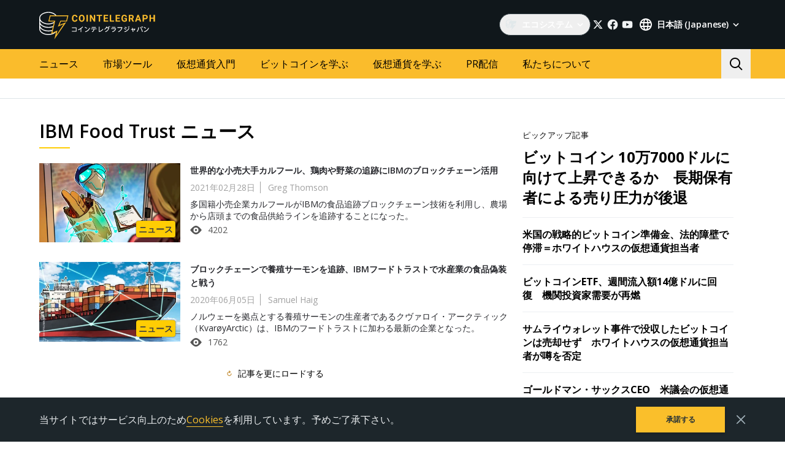

--- FILE ---
content_type: text/html; charset=utf-8
request_url: https://jp.cointelegraph.com/tags/ibm-food-trust
body_size: 90370
content:
<!doctype html>
<html data-n-head-ssr dir="ltr" lang="ja" data-n-head="%7B%22dir%22:%7B%22ssr%22:%22ltr%22%7D,%22lang%22:%7B%22ssr%22:%22ja%22%7D%7D">
  <head >
    <meta data-n-head="ssr" data-hid="sentry-trace" name="sentry-trace" content="3d38400c924f44e29539140bf53bc43b-997150ddf145ee6a-1"><meta data-n-head="ssr" data-hid="sentry-baggage" name="baggage" content="sentry-environment=production,sentry-release=release-545,sentry-public_key=26d85e1737194cc392dd8f51e66f7082,sentry-trace_id=3d38400c924f44e29539140bf53bc43b,sentry-sample_rate=0.1,sentry-transaction=GET%20%2Ftags%2Fibm-food-trust,sentry-sampled=true"><meta data-n-head="ssr" charset="utf-8"><meta data-n-head="ssr" name="viewport" content="width=device-width, initial-scale=1"><meta data-n-head="ssr" name="apple-mobile-web-app-title" content="Cointelegraph"><meta data-n-head="ssr" name="application-name" content="Cointelegraph"><meta data-n-head="ssr" name="msapplication-TileColor" content="#1a1b1d"><meta data-n-head="ssr" name="msapplication-config" content="/browserconfig.xml"><meta data-n-head="ssr" name="msapplication-TileImage" content="/favicons/mstitle-144x144.png"><meta data-n-head="ssr" name="theme-color" content="#1a1b1d"><meta data-n-head="ssr" name="telegram:channel" content="@cointelegraph"><meta data-n-head="ssr" name="p:domain_verify" content="2c1fd1cbe8d119280a2b90569511a1d0"><meta data-n-head="ssr" name="sogou_site_verification" content="S4FYh8QpiB"><meta data-n-head="ssr" data-hid="description" name="description" content="IBM Food Trust by Cointelegraph" lang="ja"><meta data-n-head="ssr" property="og:url" content="https://jp.cointelegraph.com/tags/ibm-food-trust"><meta data-n-head="ssr" property="og:image" content="https://images.cointelegraph.com/cdn-cgi/image/format=auto,onerror=redirect,quality=90,width=1200/https://s3.cointelegraph.com/storage/uploads/view/6259d082e83d20491f43075c38d970ea.png"><meta data-n-head="ssr" property="og:title" content="IBM Food Trust | Cointelegraph"><meta data-n-head="ssr" property="og:description" content="IBM Food Trust by Cointelegraph"><meta data-n-head="ssr" property="og:type" content="website"><meta data-n-head="ssr" property="og:site_name" content="Cointelegraph"><meta data-n-head="ssr" property="twitter:card" content="summary_large_image"><meta data-n-head="ssr" property="twitter:site" content="@cointelegraph"><meta data-n-head="ssr" property="twitter:creator" content="@cointelegraph"><meta data-n-head="ssr" property="twitter:title" content="IBM Food Trust | Cointelegraph"><meta data-n-head="ssr" property="twitter:description" content="IBM Food Trust by Cointelegraph"><meta data-n-head="ssr" property="twitter:image" content="https://images.cointelegraph.com/cdn-cgi/image/format=auto,onerror=redirect,quality=90,width=1200/https://s3.cointelegraph.com/storage/uploads/view/6259d082e83d20491f43075c38d970ea.png"><title>IBM Food Trust | Cointelegraph</title><link data-n-head="ssr" rel="apple-touch-icon" sizes="180x180" href="/favicons/apple-touch-icon.png"><link data-n-head="ssr" rel="icon" type="image/png" sizes="16x16" href="/favicons/favicon-16x16.png"><link data-n-head="ssr" rel="icon" type="image/png" sizes="32x32" href="/favicons/favicon-32x32.png"><link data-n-head="ssr" rel="manifest" href="/site.webmanifest"><link data-n-head="ssr" rel="mask-icon" href="/favicons/safari-pinned-tab.svg" color="#1a1b1d"><link data-n-head="ssr" rel="shortcut icon" href="/favicon.ico"><link data-n-head="ssr" rel="preconnect" href="https://jp.cointelegraph.com"><link data-n-head="ssr" rel="preconnect" href="https://s3.cointelegraph.com"><link data-n-head="ssr" rel="preconnect" href="https://images.cointelegraph.com"><link data-n-head="ssr" rel="preconnect" href="https://ticker-api.cointelegraph.com"><link data-n-head="ssr" rel="preconnect" href="https://conpletus.cointelegraph.com/v1/"><link data-n-head="ssr" rel="alternate" hreflang="en" href="https://cointelegraph.com/tags/ibm-food-trust"><link data-n-head="ssr" rel="alternate" hreflang="es" href="https://es.cointelegraph.com/tags/ibm-food-trust"><link data-n-head="ssr" rel="alternate" hreflang="zh" href="https://cn.cointelegraph.com/tags/ibm-food-trust"><link data-n-head="ssr" rel="alternate" hreflang="it" href="https://it.cointelegraph.com/tags/ibm-food-trust"><link data-n-head="ssr" rel="alternate" hreflang="ar-AE" href="https://ar.cointelegraph.com/tags/ibm-food-trust"><link data-n-head="ssr" rel="alternate" hreflang="ja" href="https://jp.cointelegraph.com/tags/ibm-food-trust"><link data-n-head="ssr" rel="alternate" hreflang="pt-BR" href="https://br.cointelegraph.com/tags/ibm-food-trust"><link data-n-head="ssr" rel="alternate" hreflang="tr" href="https://tr.cointelegraph.com/tags/ibm-food-trust"><link data-n-head="ssr" rel="canonical" href="https://jp.cointelegraph.com/tags/ibm-food-trust"><link data-n-head="ssr" rel="alternate" type="application/rss+xml" title="Cointelegraph RSS Feed" href="https://jp.cointelegraph.com/rss"><script data-hid="gtm-datalayer-script">(function(a,c,b){a[b]=a[b]||[];a[b].push({"gtm.start":(new Date).getTime(),event:"gtm.js"})})(window,document,"dataLayer");</script><noscript data-n-head="ssr" data-hid="gtm-noscript"><iframe src="https://www.googletagmanager.com/ns.html?id=GTM-N5X5C39" height="0" width="0" style="display:none;visibility:hidden"></iframe></noscript><style data-vue-ssr-id="57646c11:0 63726a5b:0 63726a5b:1 229c0cce:0 5c0f29ee:0 b9418f9c:0 338f7920:0 953a7466:0 3648efc5:0 b6aa6672:0 d93bc3e6:0 2221358a:0 93d9b3e2:0 4518f08a:0 78110720:0 6c2a3079:0 65bf0efd:0 5956eedf:0 7a06b090:0 282733e2:0 566afe07:0 56842e15:0 2747d7f2:0 0041534e:0 36e5f6c2:0 61232e7a:0">/*
! tailwindcss v3.4.11 | MIT License | https://tailwindcss.com
*//*
1. Prevent padding and border from affecting element width. (https://github.com/mozdevs/cssremedy/issues/4)
2. Allow adding a border to an element by just adding a border-width. (https://github.com/tailwindcss/tailwindcss/pull/116)
*/

*,
::before,
::after {
  box-sizing: border-box; /* 1 */
  border-width: 0; /* 2 */
  border-style: solid; /* 2 */
  border-color: #e5e7eb; /* 2 */
}

::before,
::after {
  --tw-content: '';
}

/*
1. Use a consistent sensible line-height in all browsers.
2. Prevent adjustments of font size after orientation changes in iOS.
3. Use a more readable tab size.
4. Use the user's configured `sans` font-family by default.
5. Use the user's configured `sans` font-feature-settings by default.
6. Use the user's configured `sans` font-variation-settings by default.
7. Disable tap highlights on iOS
*/

html,
:host {
  line-height: 1.5; /* 1 */
  -webkit-text-size-adjust: 100%; /* 2 */
  -moz-tab-size: 4; /* 3 */
  -o-tab-size: 4;
     tab-size: 4; /* 3 */
  font-family: ui-sans-serif, system-ui, sans-serif, "Apple Color Emoji", "Segoe UI Emoji", "Segoe UI Symbol", "Noto Color Emoji"; /* 4 */
  font-feature-settings: normal; /* 5 */
  font-variation-settings: normal; /* 6 */
  -webkit-tap-highlight-color: transparent; /* 7 */
}

/*
1. Remove the margin in all browsers.
2. Inherit line-height from `html` so users can set them as a class directly on the `html` element.
*/

body {
  margin: 0; /* 1 */
  line-height: inherit; /* 2 */
}

/*
1. Add the correct height in Firefox.
2. Correct the inheritance of border color in Firefox. (https://bugzilla.mozilla.org/show_bug.cgi?id=190655)
3. Ensure horizontal rules are visible by default.
*/

hr {
  height: 0; /* 1 */
  color: inherit; /* 2 */
  border-top-width: 1px; /* 3 */
}

/*
Add the correct text decoration in Chrome, Edge, and Safari.
*/

abbr:where([title]) {
  -webkit-text-decoration: underline dotted;
          text-decoration: underline dotted;
}

/*
Remove the default font size and weight for headings.
*/

h1,
h2,
h3,
h4,
h5,
h6 {
  font-size: inherit;
  font-weight: inherit;
}

/*
Reset links to optimize for opt-in styling instead of opt-out.
*/

a {
  color: inherit;
  text-decoration: inherit;
}

/*
Add the correct font weight in Edge and Safari.
*/

b,
strong {
  font-weight: bolder;
}

/*
1. Use the user's configured `mono` font-family by default.
2. Use the user's configured `mono` font-feature-settings by default.
3. Use the user's configured `mono` font-variation-settings by default.
4. Correct the odd `em` font sizing in all browsers.
*/

code,
kbd,
samp,
pre {
  font-family: ui-monospace, SFMono-Regular, Menlo, Monaco, Consolas, "Liberation Mono", "Courier New", monospace; /* 1 */
  font-feature-settings: normal; /* 2 */
  font-variation-settings: normal; /* 3 */
  font-size: 1em; /* 4 */
}

/*
Add the correct font size in all browsers.
*/

small {
  font-size: 80%;
}

/*
Prevent `sub` and `sup` elements from affecting the line height in all browsers.
*/

sub,
sup {
  font-size: 75%;
  line-height: 0;
  position: relative;
  vertical-align: baseline;
}

sub {
  bottom: -0.25em;
}

sup {
  top: -0.5em;
}

/*
1. Remove text indentation from table contents in Chrome and Safari. (https://bugs.chromium.org/p/chromium/issues/detail?id=999088, https://bugs.webkit.org/show_bug.cgi?id=201297)
2. Correct table border color inheritance in all Chrome and Safari. (https://bugs.chromium.org/p/chromium/issues/detail?id=935729, https://bugs.webkit.org/show_bug.cgi?id=195016)
3. Remove gaps between table borders by default.
*/

table {
  text-indent: 0; /* 1 */
  border-color: inherit; /* 2 */
  border-collapse: collapse; /* 3 */
}

/*
1. Change the font styles in all browsers.
2. Remove the margin in Firefox and Safari.
3. Remove default padding in all browsers.
*/

button,
input,
optgroup,
select,
textarea {
  font-family: inherit; /* 1 */
  font-feature-settings: inherit; /* 1 */
  font-variation-settings: inherit; /* 1 */
  font-size: 100%; /* 1 */
  font-weight: inherit; /* 1 */
  line-height: inherit; /* 1 */
  letter-spacing: inherit; /* 1 */
  color: inherit; /* 1 */
  margin: 0; /* 2 */
  padding: 0; /* 3 */
}

/*
Remove the inheritance of text transform in Edge and Firefox.
*/

button,
select {
  text-transform: none;
}

/*
1. Correct the inability to style clickable types in iOS and Safari.
2. Remove default button styles.
*/

button,
input:where([type='button']),
input:where([type='reset']),
input:where([type='submit']) {
  -webkit-appearance: button; /* 1 */
  background-color: transparent; /* 2 */
  background-image: none; /* 2 */
}

/*
Use the modern Firefox focus style for all focusable elements.
*/

:-moz-focusring {
  outline: auto;
}

/*
Remove the additional `:invalid` styles in Firefox. (https://github.com/mozilla/gecko-dev/blob/2f9eacd9d3d995c937b4251a5557d95d494c9be1/layout/style/res/forms.css#L728-L737)
*/

:-moz-ui-invalid {
  box-shadow: none;
}

/*
Add the correct vertical alignment in Chrome and Firefox.
*/

progress {
  vertical-align: baseline;
}

/*
Correct the cursor style of increment and decrement buttons in Safari.
*/

::-webkit-inner-spin-button,
::-webkit-outer-spin-button {
  height: auto;
}

/*
1. Correct the odd appearance in Chrome and Safari.
2. Correct the outline style in Safari.
*/

[type='search'] {
  -webkit-appearance: textfield; /* 1 */
  outline-offset: -2px; /* 2 */
}

/*
Remove the inner padding in Chrome and Safari on macOS.
*/

::-webkit-search-decoration {
  -webkit-appearance: none;
}

/*
1. Correct the inability to style clickable types in iOS and Safari.
2. Change font properties to `inherit` in Safari.
*/

::-webkit-file-upload-button {
  -webkit-appearance: button; /* 1 */
  font: inherit; /* 2 */
}

/*
Add the correct display in Chrome and Safari.
*/

summary {
  display: list-item;
}

/*
Removes the default spacing and border for appropriate elements.
*/

blockquote,
dl,
dd,
h1,
h2,
h3,
h4,
h5,
h6,
hr,
figure,
p,
pre {
  margin: 0;
}

fieldset {
  margin: 0;
  padding: 0;
}

legend {
  padding: 0;
}

ol,
ul,
menu {
  list-style: none;
  margin: 0;
  padding: 0;
}

/*
Reset default styling for dialogs.
*/
dialog {
  padding: 0;
}

/*
Prevent resizing textareas horizontally by default.
*/

textarea {
  resize: vertical;
}

/*
1. Reset the default placeholder opacity in Firefox. (https://github.com/tailwindlabs/tailwindcss/issues/3300)
2. Set the default placeholder color to the user's configured gray 400 color.
*/

input::-moz-placeholder, textarea::-moz-placeholder {
  opacity: 1; /* 1 */
  color: #9ca3af; /* 2 */
}

input::placeholder,
textarea::placeholder {
  opacity: 1; /* 1 */
  color: #9ca3af; /* 2 */
}

/*
Set the default cursor for buttons.
*/

button,
[role="button"] {
  cursor: pointer;
}

/*
Make sure disabled buttons don't get the pointer cursor.
*/
:disabled {
  cursor: default;
}

/*
1. Make replaced elements `display: block` by default. (https://github.com/mozdevs/cssremedy/issues/14)
2. Add `vertical-align: middle` to align replaced elements more sensibly by default. (https://github.com/jensimmons/cssremedy/issues/14#issuecomment-634934210)
   This can trigger a poorly considered lint error in some tools but is included by design.
*/

img,
svg,
video,
canvas,
audio,
iframe,
embed,
object {
  display: block; /* 1 */
  vertical-align: middle; /* 2 */
}

/*
Constrain images and videos to the parent width and preserve their intrinsic aspect ratio. (https://github.com/mozdevs/cssremedy/issues/14)
*/

img,
video {
  max-width: 100%;
  height: auto;
}

/* Make elements with the HTML hidden attribute stay hidden by default */
[hidden] {
  display: none;
}

*, ::before, ::after {
  --tw-border-spacing-x: 0;
  --tw-border-spacing-y: 0;
  --tw-translate-x: 0;
  --tw-translate-y: 0;
  --tw-rotate: 0;
  --tw-skew-x: 0;
  --tw-skew-y: 0;
  --tw-scale-x: 1;
  --tw-scale-y: 1;
  --tw-pan-x:  ;
  --tw-pan-y:  ;
  --tw-pinch-zoom:  ;
  --tw-scroll-snap-strictness: proximity;
  --tw-gradient-from-position:  ;
  --tw-gradient-via-position:  ;
  --tw-gradient-to-position:  ;
  --tw-ordinal:  ;
  --tw-slashed-zero:  ;
  --tw-numeric-figure:  ;
  --tw-numeric-spacing:  ;
  --tw-numeric-fraction:  ;
  --tw-ring-inset:  ;
  --tw-ring-offset-width: 0px;
  --tw-ring-offset-color: #fff;
  --tw-ring-color: rgb(59 130 246 / 0.5);
  --tw-ring-offset-shadow: 0 0 #0000;
  --tw-ring-shadow: 0 0 #0000;
  --tw-shadow: 0 0 #0000;
  --tw-shadow-colored: 0 0 #0000;
  --tw-blur:  ;
  --tw-brightness:  ;
  --tw-contrast:  ;
  --tw-grayscale:  ;
  --tw-hue-rotate:  ;
  --tw-invert:  ;
  --tw-saturate:  ;
  --tw-sepia:  ;
  --tw-drop-shadow:  ;
  --tw-backdrop-blur:  ;
  --tw-backdrop-brightness:  ;
  --tw-backdrop-contrast:  ;
  --tw-backdrop-grayscale:  ;
  --tw-backdrop-hue-rotate:  ;
  --tw-backdrop-invert:  ;
  --tw-backdrop-opacity:  ;
  --tw-backdrop-saturate:  ;
  --tw-backdrop-sepia:  ;
  --tw-contain-size:  ;
  --tw-contain-layout:  ;
  --tw-contain-paint:  ;
  --tw-contain-style:  ;
}

::backdrop {
  --tw-border-spacing-x: 0;
  --tw-border-spacing-y: 0;
  --tw-translate-x: 0;
  --tw-translate-y: 0;
  --tw-rotate: 0;
  --tw-skew-x: 0;
  --tw-skew-y: 0;
  --tw-scale-x: 1;
  --tw-scale-y: 1;
  --tw-pan-x:  ;
  --tw-pan-y:  ;
  --tw-pinch-zoom:  ;
  --tw-scroll-snap-strictness: proximity;
  --tw-gradient-from-position:  ;
  --tw-gradient-via-position:  ;
  --tw-gradient-to-position:  ;
  --tw-ordinal:  ;
  --tw-slashed-zero:  ;
  --tw-numeric-figure:  ;
  --tw-numeric-spacing:  ;
  --tw-numeric-fraction:  ;
  --tw-ring-inset:  ;
  --tw-ring-offset-width: 0px;
  --tw-ring-offset-color: #fff;
  --tw-ring-color: rgb(59 130 246 / 0.5);
  --tw-ring-offset-shadow: 0 0 #0000;
  --tw-ring-shadow: 0 0 #0000;
  --tw-shadow: 0 0 #0000;
  --tw-shadow-colored: 0 0 #0000;
  --tw-blur:  ;
  --tw-brightness:  ;
  --tw-contrast:  ;
  --tw-grayscale:  ;
  --tw-hue-rotate:  ;
  --tw-invert:  ;
  --tw-saturate:  ;
  --tw-sepia:  ;
  --tw-drop-shadow:  ;
  --tw-backdrop-blur:  ;
  --tw-backdrop-brightness:  ;
  --tw-backdrop-contrast:  ;
  --tw-backdrop-grayscale:  ;
  --tw-backdrop-hue-rotate:  ;
  --tw-backdrop-invert:  ;
  --tw-backdrop-opacity:  ;
  --tw-backdrop-saturate:  ;
  --tw-backdrop-sepia:  ;
  --tw-contain-size:  ;
  --tw-contain-layout:  ;
  --tw-contain-paint:  ;
  --tw-contain-style:  ;
}
.container {
  width: 100%;
}
@media (min-width: 480px) {

  .container {
    max-width: 480px;
  }
}
@media (min-width: 550px) {

  .container {
    max-width: 550px;
  }
}
@media (min-width: 768px) {

  .container {
    max-width: 768px;
  }
}
@media (min-width: 992px) {

  .container {
    max-width: 992px;
  }
}
@media (min-width: 1192px) {

  .container {
    max-width: 1192px;
  }
}
@media (min-width: 1232px) {

  .container {
    max-width: 1232px;
  }
}
@media (min-width: 1440px) {

  .container {
    max-width: 1440px;
  }
}
.pointer-events-none {
  pointer-events: none;
}
.\!visible {
  visibility: visible !important;
}
.visible {
  visibility: visible;
}
.invisible {
  visibility: hidden;
}
.collapse {
  visibility: collapse;
}
.\!static {
  position: static !important;
}
.static {
  position: static;
}
.fixed {
  position: fixed;
}
.absolute {
  position: absolute;
}
.relative {
  position: relative;
}
.sticky {
  position: sticky;
}
.inset-0 {
  inset: 0px;
}
.inset-y-0 {
  top: 0px;
  bottom: 0px;
}
.\!left-0 {
  left: 0px !important;
}
.\!right-0 {
  right: 0px !important;
}
.-top-2 {
  top: -0.5rem;
}
.-top-4 {
  top: -1rem;
}
.-top-4\.5 {
  top: -1.125rem;
}
.bottom-0 {
  bottom: 0px;
}
.bottom-0\.5 {
  bottom: 0.125rem;
}
.bottom-1 {
  bottom: 0.25rem;
}
.bottom-12 {
  bottom: 3rem;
}
.bottom-2 {
  bottom: 0.5rem;
}
.bottom-4 {
  bottom: 1rem;
}
.bottom-6 {
  bottom: 1.5rem;
}
.bottom-7 {
  bottom: 1.75rem;
}
.left-0 {
  left: 0px;
}
.left-1\/2 {
  left: 50%;
}
.left-4 {
  left: 1rem;
}
.left-8 {
  left: 2rem;
}
.left-full {
  left: 100%;
}
.right-0 {
  right: 0px;
}
.right-1 {
  right: 0.25rem;
}
.right-2 {
  right: 0.5rem;
}
.right-4 {
  right: 1rem;
}
.right-5 {
  right: 1.25rem;
}
.right-\[15px\] {
  right: 15px;
}
.top-0 {
  top: 0px;
}
.top-1 {
  top: 0.25rem;
}
.top-1\/2 {
  top: 50%;
}
.top-4 {
  top: 1rem;
}
.top-5 {
  top: 1.25rem;
}
.top-6 {
  top: 1.5rem;
}
.top-8 {
  top: 2rem;
}
.top-\[11px\] {
  top: 11px;
}
.top-\[26px\] {
  top: 26px;
}
.top-\[calc\(100\%\+4px\)\] {
  top: calc(100% + 4px);
}
.top-full {
  top: 100%;
}
.-left-1 {
  left: -0.25rem;
}
.-left-10 {
  left: -2.5rem;
}
.-right-1 {
  right: -0.25rem;
}
.-right-10 {
  right: -2.5rem;
}
.-right-12 {
  right: -3rem;
}
.left-1 {
  left: 0.25rem;
}
.start-1 {
  inset-inline-start: 0.25rem;
}
.z-0 {
  z-index: 0;
}
.z-10 {
  z-index: 10;
}
.z-20 {
  z-index: 20;
}
.z-30 {
  z-index: 30;
}
.z-50 {
  z-index: 50;
}
.z-\[1\] {
  z-index: 1;
}
.z-\[2\] {
  z-index: 2;
}
.col-span-1 {
  grid-column: span 1 / span 1;
}
.col-span-2 {
  grid-column: span 2 / span 2;
}
.col-span-3 {
  grid-column: span 3 / span 3;
}
.row-span-2 {
  grid-row: span 2 / span 2;
}
.row-span-1 {
  grid-row: span 1 / span 1;
}
.row-span-3 {
  grid-row: span 3 / span 3;
}
.m-0 {
  margin: 0px;
}
.m-1 {
  margin: 0.25rem;
}
.m-2 {
  margin: 0.5rem;
}
.m-auto {
  margin: auto;
}
.-mx-2\.5 {
  margin-left: -0.625rem;
  margin-right: -0.625rem;
}
.-mx-4 {
  margin-left: -1rem;
  margin-right: -1rem;
}
.-mx-6 {
  margin-left: -1.5rem;
  margin-right: -1.5rem;
}
.mx-1 {
  margin-left: 0.25rem;
  margin-right: 0.25rem;
}
.mx-2 {
  margin-left: 0.5rem;
  margin-right: 0.5rem;
}
.mx-4 {
  margin-left: 1rem;
  margin-right: 1rem;
}
.mx-5 {
  margin-left: 1.25rem;
  margin-right: 1.25rem;
}
.mx-auto {
  margin-left: auto;
  margin-right: auto;
}
.my-0 {
  margin-top: 0px;
  margin-bottom: 0px;
}
.my-1 {
  margin-top: 0.25rem;
  margin-bottom: 0.25rem;
}
.my-2 {
  margin-top: 0.5rem;
  margin-bottom: 0.5rem;
}
.my-2\.5 {
  margin-top: 0.625rem;
  margin-bottom: 0.625rem;
}
.my-4 {
  margin-top: 1rem;
  margin-bottom: 1rem;
}
.my-8 {
  margin-top: 2rem;
  margin-bottom: 2rem;
}
.-mx-2 {
  margin-left: -0.5rem;
  margin-right: -0.5rem;
}
.-mx-8 {
  margin-left: -2rem;
  margin-right: -2rem;
}
.mx-0 {
  margin-left: 0px;
  margin-right: 0px;
}
.mx-3 {
  margin-left: 0.75rem;
  margin-right: 0.75rem;
}
.\!mb-4 {
  margin-bottom: 1rem !important;
}
.\!ml-0 {
  margin-left: 0px !important;
}
.\!mt-0 {
  margin-top: 0px !important;
}
.\!mt-2 {
  margin-top: 0.5rem !important;
}
.-mb-0\.5 {
  margin-bottom: -0.125rem;
}
.-me-4 {
  margin-inline-end: -1rem;
}
.-ml-2\.5 {
  margin-left: -0.625rem;
}
.-mr-2\.5 {
  margin-right: -0.625rem;
}
.-mt-12 {
  margin-top: -3rem;
}
.mb-0 {
  margin-bottom: 0px;
}
.mb-1 {
  margin-bottom: 0.25rem;
}
.mb-10 {
  margin-bottom: 2.5rem;
}
.mb-12 {
  margin-bottom: 3rem;
}
.mb-16 {
  margin-bottom: 4rem;
}
.mb-2 {
  margin-bottom: 0.5rem;
}
.mb-20 {
  margin-bottom: 5rem;
}
.mb-250 {
  margin-bottom: 250px;
}
.mb-3 {
  margin-bottom: 0.75rem;
}
.mb-4 {
  margin-bottom: 1rem;
}
.mb-5 {
  margin-bottom: 1.25rem;
}
.mb-6 {
  margin-bottom: 1.5rem;
}
.mb-7\.5 {
  margin-bottom: 1.875rem;
}
.mb-8 {
  margin-bottom: 2rem;
}
.mb-\[73px\] {
  margin-bottom: 73px;
}
.me-1 {
  margin-inline-end: 0.25rem;
}
.me-1\.5 {
  margin-inline-end: 0.375rem;
}
.me-3 {
  margin-inline-end: 0.75rem;
}
.me-4 {
  margin-inline-end: 1rem;
}
.me-auto {
  margin-inline-end: auto;
}
.ml-0 {
  margin-left: 0px;
}
.ml-2 {
  margin-left: 0.5rem;
}
.ml-2\.5 {
  margin-left: 0.625rem;
}
.ml-4 {
  margin-left: 1rem;
}
.ml-5 {
  margin-left: 1.25rem;
}
.ml-\[6\.25\%\] {
  margin-left: 6.25%;
}
.ml-auto {
  margin-left: auto;
}
.mr-1 {
  margin-right: 0.25rem;
}
.mr-10 {
  margin-right: 2.5rem;
}
.mr-2 {
  margin-right: 0.5rem;
}
.mr-2\.5 {
  margin-right: 0.625rem;
}
.mr-4 {
  margin-right: 1rem;
}
.mr-5 {
  margin-right: 1.25rem;
}
.mr-6 {
  margin-right: 1.5rem;
}
.mr-8 {
  margin-right: 2rem;
}
.ms-1 {
  margin-inline-start: 0.25rem;
}
.ms-2 {
  margin-inline-start: 0.5rem;
}
.ms-6\.5 {
  margin-inline-start: 1.625rem;
}
.ms-auto {
  margin-inline-start: auto;
}
.mt-0 {
  margin-top: 0px;
}
.mt-1 {
  margin-top: 0.25rem;
}
.mt-12 {
  margin-top: 3rem;
}
.mt-2 {
  margin-top: 0.5rem;
}
.mt-2\.5 {
  margin-top: 0.625rem;
}
.mt-20 {
  margin-top: 5rem;
}
.mt-24 {
  margin-top: 6rem;
}
.mt-3 {
  margin-top: 0.75rem;
}
.mt-3\.5 {
  margin-top: 0.875rem;
}
.mt-4 {
  margin-top: 1rem;
}
.mt-5 {
  margin-top: 1.25rem;
}
.mt-6 {
  margin-top: 1.5rem;
}
.mt-8 {
  margin-top: 2rem;
}
.mt-\[267px\] {
  margin-top: 267px;
}
.mt-auto {
  margin-top: auto;
}
.\!mt-4 {
  margin-top: 1rem !important;
}
.-mb-0 {
  margin-bottom: -0px;
}
.-ml-2 {
  margin-left: -0.5rem;
}
.-mr-2 {
  margin-right: -0.5rem;
}
.-mt-16 {
  margin-top: -4rem;
}
.mb-7 {
  margin-bottom: 1.75rem;
}
.ml-1 {
  margin-left: 0.25rem;
}
.ml-12 {
  margin-left: 3rem;
}
.mr-0 {
  margin-right: 0px;
}
.mr-12 {
  margin-right: 3rem;
}
.mr-auto {
  margin-right: auto;
}
.ms-6 {
  margin-inline-start: 1.5rem;
}
.mt-10 {
  margin-top: 2.5rem;
}
.mt-14 {
  margin-top: 3.5rem;
}
.mt-16 {
  margin-top: 4rem;
}
.mt-7 {
  margin-top: 1.75rem;
}
.box-border {
  box-sizing: border-box;
}
.box-content {
  box-sizing: content-box;
}
.line-clamp-2 {
  overflow: hidden;
  display: -webkit-box;
  -webkit-box-orient: vertical;
  -webkit-line-clamp: 2;
}
.line-clamp-3 {
  overflow: hidden;
  display: -webkit-box;
  -webkit-box-orient: vertical;
  -webkit-line-clamp: 3;
}
.line-clamp-4 {
  overflow: hidden;
  display: -webkit-box;
  -webkit-box-orient: vertical;
  -webkit-line-clamp: 4;
}
.line-clamp-none {
  overflow: visible;
  display: block;
  -webkit-box-orient: horizontal;
  -webkit-line-clamp: none;
}
.block {
  display: block;
}
.\!block {
  display: block !important;
}
.inline-block {
  display: inline-block;
}
.\!inline {
  display: inline !important;
}
.inline {
  display: inline;
}
.flex {
  display: flex;
}
.inline-flex {
  display: inline-flex;
}
.table {
  display: table;
}
.table-cell {
  display: table-cell;
}
.table-row {
  display: table-row;
}
.grid {
  display: grid;
}
.contents {
  display: contents;
}
.list-item {
  display: list-item;
}
.\!hidden {
  display: none !important;
}
.hidden {
  display: none;
}
.aspect-\[3\/2\] {
  aspect-ratio: 3/2;
}
.\!h-4 {
  height: 1rem !important;
}
.\!h-auto {
  height: auto !important;
}
.h-0 {
  height: 0px;
}
.h-10 {
  height: 2.5rem;
}
.h-12 {
  height: 3rem;
}
.h-128 {
  height: 32rem;
}
.h-139 {
  height: 34.75rem;
}
.h-14 {
  height: 3.5rem;
}
.h-16 {
  height: 4rem;
}
.h-17 {
  height: 4.25rem;
}
.h-1em {
  height: 1em;
}
.h-20 {
  height: 5rem;
}
.h-22 {
  height: 5.5rem;
}
.h-3 {
  height: 0.75rem;
}
.h-3\.5 {
  height: 0.875rem;
}
.h-32 {
  height: 8rem;
}
.h-35 {
  height: 8.75rem;
}
.h-36 {
  height: 9rem;
}
.h-4 {
  height: 1rem;
}
.h-4\.5 {
  height: 1.125rem;
}
.h-5 {
  height: 1.25rem;
}
.h-6 {
  height: 1.5rem;
}
.h-7 {
  height: 1.75rem;
}
.h-76\.25 {
  height: 19.0625rem;
}
.h-8 {
  height: 2rem;
}
.h-9 {
  height: 2.25rem;
}
.h-90 {
  height: 22.5rem;
}
.h-\[--image-height\] {
  height: var(--image-height);
}
.h-\[100dvh\] {
  height: 100dvh;
}
.h-\[120px\] {
  height: 120px;
}
.h-\[154px\] {
  height: 154px;
}
.h-\[1em\] {
  height: 1em;
}
.h-\[200px\] {
  height: 200px;
}
.h-\[22px\] {
  height: 22px;
}
.h-\[250px\] {
  height: 250px;
}
.h-\[324px\] {
  height: 324px;
}
.h-\[32px\] {
  height: 32px;
}
.h-\[40px\] {
  height: 40px;
}
.h-\[48px\] {
  height: 48px;
}
.h-\[64px\] {
  height: 64px;
}
.h-\[90\%\] {
  height: 90%;
}
.h-\[var\(--ct-article-preview-height\)\] {
  height: var(--ct-article-preview-height);
}
.h-\[var\(-ct-article-preview-height\)\] {
  height: var(-ct-article-preview-height);
}
.h-auto {
  height: auto;
}
.h-fit {
  height: -moz-fit-content;
  height: fit-content;
}
.h-full {
  height: 100%;
}
.h-inherit {
  height: inherit;
}
.h-px {
  height: 1px;
}
.h-screen {
  height: 100vh;
}
.h-1 {
  height: 0.25rem;
}
.h-10\.5 {
  height: 2.625rem;
}
.h-140 {
  height: 35rem;
}
.h-24 {
  height: 6rem;
}
.h-28 {
  height: 7rem;
}
.h-44 {
  height: 11rem;
}
.max-h-4 {
  max-height: 1rem;
}
.max-h-\[336px\] {
  max-height: 336px;
}
.max-h-\[440px\] {
  max-height: 440px;
}
.max-h-full {
  max-height: 100%;
}
.min-h-1032 {
  min-height: 1032px;
}
.min-h-139\.5 {
  min-height: 34.875rem;
}
.min-h-73\.5 {
  min-height: 18.375rem;
}
.min-h-88 {
  min-height: 88px;
}
.min-h-\[154px\] {
  min-height: 154px;
}
.min-h-\[200px\] {
  min-height: 200px;
}
.min-h-\[390px\] {
  min-height: 390px;
}
.min-h-\[inherit\] {
  min-height: inherit;
}
.min-h-full {
  min-height: 100%;
}
.min-h-screen {
  min-height: 100vh;
}
.min-h-139 {
  min-height: 34.75rem;
}
.min-h-760 {
  min-height: 760px;
}
.min-h-80 {
  min-height: 20rem;
}
.\!w-4 {
  width: 1rem !important;
}
.w-0 {
  width: 0px;
}
.w-1\/2 {
  width: 50%;
}
.w-10 {
  width: 2.5rem;
}
.w-11 {
  width: 2.75rem;
}
.w-12 {
  width: 3rem;
}
.w-16 {
  width: 4rem;
}
.w-1em {
  width: 1em;
}
.w-20 {
  width: 5rem;
}
.w-25 {
  width: 6.25rem;
}
.w-27\.5 {
  width: 6.875rem;
}
.w-29 {
  width: 7.25rem;
}
.w-3 {
  width: 0.75rem;
}
.w-31 {
  width: 7.75rem;
}
.w-32 {
  width: 8rem;
}
.w-32\.5 {
  width: 8.125rem;
}
.w-4 {
  width: 1rem;
}
.w-4\.5 {
  width: 1.125rem;
}
.w-40 {
  width: 10rem;
}
.w-40\.5 {
  width: 10.125rem;
}
.w-41\.25 {
  width: 10.3125rem;
}
.w-45 {
  width: 11.25rem;
}
.w-48 {
  width: 12rem;
}
.w-5 {
  width: 1.25rem;
}
.w-6 {
  width: 1.5rem;
}
.w-64 {
  width: 16rem;
}
.w-7 {
  width: 1.75rem;
}
.w-7\.5 {
  width: 1.875rem;
}
.w-74\.5 {
  width: 18.625rem;
}
.w-75 {
  width: 18.75rem;
}
.w-8 {
  width: 2rem;
}
.w-9 {
  width: 2.25rem;
}
.w-\[--image-width\] {
  width: var(--image-width);
}
.w-\[100px\] {
  width: 100px;
}
.w-\[128px\] {
  width: 128px;
}
.w-\[14em\] {
  width: 14em;
}
.w-\[18px\] {
  width: 18px;
}
.w-\[1em\] {
  width: 1em;
}
.w-\[22px\] {
  width: 22px;
}
.w-\[236px\] {
  width: 236px;
}
.w-\[256px\] {
  width: 256px;
}
.w-\[280px\] {
  width: 280px;
}
.w-\[300px\] {
  width: 300px;
}
.w-\[304px\] {
  width: 304px;
}
.w-\[31\.25\%\] {
  width: 31.25%;
}
.w-\[369px\] {
  width: 369px;
}
.w-\[4\.5rem\] {
  width: 4.5rem;
}
.w-\[432px\] {
  width: 432px;
}
.w-\[60px\] {
  width: 60px;
}
.w-\[calc\(100\%_-_72px\)\] {
  width: calc(100% - 72px);
}
.w-auto {
  width: auto;
}
.w-fit {
  width: -moz-fit-content;
  width: fit-content;
}
.w-full {
  width: 100%;
}
.w-max {
  width: -moz-max-content;
  width: max-content;
}
.w-min {
  width: -moz-min-content;
  width: min-content;
}
.w-screen {
  width: 100vw;
}
.w-1 {
  width: 0.25rem;
}
.w-192 {
  width: 48rem;
}
.w-27 {
  width: 6.75rem;
}
.w-28 {
  width: 7rem;
}
.w-52 {
  width: 13rem;
}
.w-76 {
  width: 19rem;
}
.min-w-31 {
  min-width: 7.75rem;
}
.min-w-37\.5 {
  min-width: 9.375rem;
}
.min-w-48 {
  min-width: 12rem;
}
.min-w-56 {
  min-width: 14rem;
}
.min-w-76\.25 {
  min-width: 19.0625rem;
}
.min-w-8 {
  min-width: 2rem;
}
.min-w-80 {
  min-width: 20rem;
}
.min-w-\[224px\] {
  min-width: 224px;
}
.min-w-\[256px\] {
  min-width: 256px;
}
.min-w-\[288px\] {
  min-width: 288px;
}
.min-w-full {
  min-width: 100%;
}
.min-w-10 {
  min-width: 2.5rem;
}
.min-w-135 {
  min-width: 33.75rem;
}
.min-w-76 {
  min-width: 19rem;
}
.max-w-148\.75 {
  max-width: 37.1875rem;
}
.max-w-211\.5 {
  max-width: 52.875rem;
}
.max-w-231 {
  max-width: 57.75rem;
}
.max-w-243 {
  max-width: 60.75rem;
}
.max-w-27rem {
  max-width: 27rem;
}
.max-w-290 {
  max-width: 72.5rem;
}
.max-w-298 {
  max-width: 74.5rem;
}
.max-w-32 {
  max-width: 8rem;
}
.max-w-35 {
  max-width: 8.75rem;
}
.max-w-35ch {
  max-width: 35ch;
}
.max-w-38\.5 {
  max-width: 9.625rem;
}
.max-w-6 {
  max-width: 1.5rem;
}
.max-w-64 {
  max-width: 16rem;
}
.max-w-80ch {
  max-width: 80ch;
}
.max-w-92\.5 {
  max-width: 23.125rem;
}
.max-w-\[100px\] {
  max-width: 100px;
}
.max-w-\[203px\] {
  max-width: 203px;
}
.max-w-\[390px\] {
  max-width: 390px;
}
.max-w-\[718px\] {
  max-width: 718px;
}
.max-w-\[768px\] {
  max-width: 768px;
}
.max-w-fit {
  max-width: -moz-fit-content;
  max-width: fit-content;
}
.max-w-full {
  max-width: 100%;
}
.max-w-screen-md {
  max-width: 992px;
}
.max-w-192 {
  max-width: 48rem;
}
.max-w-238 {
  max-width: 59.5rem;
}
.max-w-285 {
  max-width: 71.25rem;
}
.max-w-295 {
  max-width: 73.75rem;
}
.max-w-48 {
  max-width: 12rem;
}
.max-w-50ch {
  max-width: 50ch;
}
.max-w-56 {
  max-width: 14rem;
}
.max-w-96 {
  max-width: 24rem;
}
.max-w-\[\"\.concat\(r\.imageSize\.width\2c \"\] {
  max-width: ".concat(r.imageSize.width,";
}
.max-w-\[\"\.concat\(v\.value\2c \"\] {
  max-width: ".concat(v.value,";
}
.max-w-none {
  max-width: none;
}
.max-w-screen-sm {
  max-width: 768px;
}
.flex-1 {
  flex: 1 1 0%;
}
.flex-\[0_0_747px\] {
  flex: 0 0 747px;
}
.flex-none {
  flex: none;
}
.flex-initial {
  flex: 0 1 auto;
}
.flex-shrink {
  flex-shrink: 1;
}
.flex-shrink-0 {
  flex-shrink: 0;
}
.shrink {
  flex-shrink: 1;
}
.shrink-0 {
  flex-shrink: 0;
}
.shrink-\[10\] {
  flex-shrink: 10;
}
.flex-grow {
  flex-grow: 1;
}
.grow {
  flex-grow: 1;
}
.grow-0 {
  flex-grow: 0;
}
.basis-0 {
  flex-basis: 0px;
}
.basis-1\/2 {
  flex-basis: 50%;
}
.basis-1\/3 {
  flex-basis: 33.333333%;
}
.basis-5 {
  flex-basis: 1.25rem;
}
.basis-6 {
  flex-basis: 1.5rem;
}
.basis-8 {
  flex-basis: 2rem;
}
.basis-\[114px\] {
  flex-basis: 114px;
}
.basis-\[300px\] {
  flex-basis: 300px;
}
.basis-\[content\] {
  flex-basis: content;
}
.basis-auto {
  flex-basis: auto;
}
.basis-full {
  flex-basis: 100%;
}
.basis-1 {
  flex-basis: 0.25rem;
}
.basis-12 {
  flex-basis: 3rem;
}
.basis-2 {
  flex-basis: 0.5rem;
}
.table-auto {
  table-layout: auto;
}
.border-collapse {
  border-collapse: collapse;
}
.origin-\[center_0_0\] {
  transform-origin: center 0 0;
}
.origin-left {
  transform-origin: left;
}
.-translate-x-1\/2 {
  --tw-translate-x: -50%;
  transform: translate(var(--tw-translate-x), var(--tw-translate-y)) rotate(var(--tw-rotate)) skewX(var(--tw-skew-x)) skewY(var(--tw-skew-y)) scaleX(var(--tw-scale-x)) scaleY(var(--tw-scale-y));
}
.-translate-x-2 {
  --tw-translate-x: -0.5rem;
  transform: translate(var(--tw-translate-x), var(--tw-translate-y)) rotate(var(--tw-rotate)) skewX(var(--tw-skew-x)) skewY(var(--tw-skew-y)) scaleX(var(--tw-scale-x)) scaleY(var(--tw-scale-y));
}
.-translate-x-4 {
  --tw-translate-x: -1rem;
  transform: translate(var(--tw-translate-x), var(--tw-translate-y)) rotate(var(--tw-rotate)) skewX(var(--tw-skew-x)) skewY(var(--tw-skew-y)) scaleX(var(--tw-scale-x)) scaleY(var(--tw-scale-y));
}
.-translate-y-1\/2 {
  --tw-translate-y: -50%;
  transform: translate(var(--tw-translate-x), var(--tw-translate-y)) rotate(var(--tw-rotate)) skewX(var(--tw-skew-x)) skewY(var(--tw-skew-y)) scaleX(var(--tw-scale-x)) scaleY(var(--tw-scale-y));
}
.-translate-y-16 {
  --tw-translate-y: -4rem;
  transform: translate(var(--tw-translate-x), var(--tw-translate-y)) rotate(var(--tw-rotate)) skewX(var(--tw-skew-x)) skewY(var(--tw-skew-y)) scaleX(var(--tw-scale-x)) scaleY(var(--tw-scale-y));
}
.translate-x-0 {
  --tw-translate-x: 0px;
  transform: translate(var(--tw-translate-x), var(--tw-translate-y)) rotate(var(--tw-rotate)) skewX(var(--tw-skew-x)) skewY(var(--tw-skew-y)) scaleX(var(--tw-scale-x)) scaleY(var(--tw-scale-y));
}
.translate-x-2 {
  --tw-translate-x: 0.5rem;
  transform: translate(var(--tw-translate-x), var(--tw-translate-y)) rotate(var(--tw-rotate)) skewX(var(--tw-skew-x)) skewY(var(--tw-skew-y)) scaleX(var(--tw-scale-x)) scaleY(var(--tw-scale-y));
}
.translate-x-4 {
  --tw-translate-x: 1rem;
  transform: translate(var(--tw-translate-x), var(--tw-translate-y)) rotate(var(--tw-rotate)) skewX(var(--tw-skew-x)) skewY(var(--tw-skew-y)) scaleX(var(--tw-scale-x)) scaleY(var(--tw-scale-y));
}
.translate-y-1 {
  --tw-translate-y: 0.25rem;
  transform: translate(var(--tw-translate-x), var(--tw-translate-y)) rotate(var(--tw-rotate)) skewX(var(--tw-skew-x)) skewY(var(--tw-skew-y)) scaleX(var(--tw-scale-x)) scaleY(var(--tw-scale-y));
}
.translate-y-full {
  --tw-translate-y: 100%;
  transform: translate(var(--tw-translate-x), var(--tw-translate-y)) rotate(var(--tw-rotate)) skewX(var(--tw-skew-x)) skewY(var(--tw-skew-y)) scaleX(var(--tw-scale-x)) scaleY(var(--tw-scale-y));
}
.\!translate-x-3 {
  --tw-translate-x: 0.75rem !important;
  transform: translate(var(--tw-translate-x), var(--tw-translate-y)) rotate(var(--tw-rotate)) skewX(var(--tw-skew-x)) skewY(var(--tw-skew-y)) scaleX(var(--tw-scale-x)) scaleY(var(--tw-scale-y)) !important;
}
.-translate-x-1 {
  --tw-translate-x: -0.25rem;
  transform: translate(var(--tw-translate-x), var(--tw-translate-y)) rotate(var(--tw-rotate)) skewX(var(--tw-skew-x)) skewY(var(--tw-skew-y)) scaleX(var(--tw-scale-x)) scaleY(var(--tw-scale-y));
}
.-translate-y-1 {
  --tw-translate-y: -0.25rem;
  transform: translate(var(--tw-translate-x), var(--tw-translate-y)) rotate(var(--tw-rotate)) skewX(var(--tw-skew-x)) skewY(var(--tw-skew-y)) scaleX(var(--tw-scale-x)) scaleY(var(--tw-scale-y));
}
.-rotate-90 {
  --tw-rotate: -90deg;
  transform: translate(var(--tw-translate-x), var(--tw-translate-y)) rotate(var(--tw-rotate)) skewX(var(--tw-skew-x)) skewY(var(--tw-skew-y)) scaleX(var(--tw-scale-x)) scaleY(var(--tw-scale-y));
}
.rotate-0 {
  --tw-rotate: 0deg;
  transform: translate(var(--tw-translate-x), var(--tw-translate-y)) rotate(var(--tw-rotate)) skewX(var(--tw-skew-x)) skewY(var(--tw-skew-y)) scaleX(var(--tw-scale-x)) scaleY(var(--tw-scale-y));
}
.rotate-180 {
  --tw-rotate: 180deg;
  transform: translate(var(--tw-translate-x), var(--tw-translate-y)) rotate(var(--tw-rotate)) skewX(var(--tw-skew-x)) skewY(var(--tw-skew-y)) scaleX(var(--tw-scale-x)) scaleY(var(--tw-scale-y));
}
.rotate-270 {
  --tw-rotate: 270deg;
  transform: translate(var(--tw-translate-x), var(--tw-translate-y)) rotate(var(--tw-rotate)) skewX(var(--tw-skew-x)) skewY(var(--tw-skew-y)) scaleX(var(--tw-scale-x)) scaleY(var(--tw-scale-y));
}
.rotate-90 {
  --tw-rotate: 90deg;
  transform: translate(var(--tw-translate-x), var(--tw-translate-y)) rotate(var(--tw-rotate)) skewX(var(--tw-skew-x)) skewY(var(--tw-skew-y)) scaleX(var(--tw-scale-x)) scaleY(var(--tw-scale-y));
}
.scale-50 {
  --tw-scale-x: .5;
  --tw-scale-y: .5;
  transform: translate(var(--tw-translate-x), var(--tw-translate-y)) rotate(var(--tw-rotate)) skewX(var(--tw-skew-x)) skewY(var(--tw-skew-y)) scaleX(var(--tw-scale-x)) scaleY(var(--tw-scale-y));
}
.scale-75 {
  --tw-scale-x: .75;
  --tw-scale-y: .75;
  transform: translate(var(--tw-translate-x), var(--tw-translate-y)) rotate(var(--tw-rotate)) skewX(var(--tw-skew-x)) skewY(var(--tw-skew-y)) scaleX(var(--tw-scale-x)) scaleY(var(--tw-scale-y));
}
.transform {
  transform: translate(var(--tw-translate-x), var(--tw-translate-y)) rotate(var(--tw-rotate)) skewX(var(--tw-skew-x)) skewY(var(--tw-skew-y)) scaleX(var(--tw-scale-x)) scaleY(var(--tw-scale-y));
}
@keyframes spin {

  to {
    transform: rotate(360deg);
  }
}
.animate-spin {
  animation: spin 1s linear infinite;
}
.cursor-default {
  cursor: default;
}
.cursor-not-allowed {
  cursor: not-allowed;
}
.cursor-pointer {
  cursor: pointer;
}
.cursor-progress {
  cursor: progress;
}
.select-none {
  -webkit-user-select: none;
     -moz-user-select: none;
          user-select: none;
}
.resize {
  resize: both;
}
.snap-x {
  scroll-snap-type: x var(--tw-scroll-snap-strictness);
}
.snap-mandatory {
  --tw-scroll-snap-strictness: mandatory;
}
.snap-start {
  scroll-snap-align: start;
}
.snap-center {
  scroll-snap-align: center;
}
.snap-always {
  scroll-snap-stop: always;
}
.list-none {
  list-style-type: none;
}
.grid-flow-col {
  grid-auto-flow: column;
}
.grid-cols-1 {
  grid-template-columns: repeat(1, minmax(0, 1fr));
}
.grid-cols-3 {
  grid-template-columns: repeat(3, minmax(0, 1fr));
}
.grid-cols-8 {
  grid-template-columns: repeat(8, minmax(0, 1fr));
}
.grid-cols-2 {
  grid-template-columns: repeat(2, minmax(0, 1fr));
}
.grid-cols-4 {
  grid-template-columns: repeat(4, minmax(0, 1fr));
}
.grid-rows-1 {
  grid-template-rows: repeat(1, minmax(0, 1fr));
}
.flex-row {
  flex-direction: row;
}
.flex-row-reverse {
  flex-direction: row-reverse;
}
.flex-col {
  flex-direction: column;
}
.flex-col-reverse {
  flex-direction: column-reverse;
}
.flex-wrap {
  flex-wrap: wrap;
}
.flex-nowrap {
  flex-wrap: nowrap;
}
.content-center {
  align-content: center;
}
.items-start {
  align-items: flex-start;
}
.items-end {
  align-items: flex-end;
}
.items-center {
  align-items: center;
}
.items-baseline {
  align-items: baseline;
}
.items-stretch {
  align-items: stretch;
}
.justify-start {
  justify-content: flex-start;
}
.justify-end {
  justify-content: flex-end;
}
.justify-center {
  justify-content: center;
}
.\!justify-between {
  justify-content: space-between !important;
}
.justify-between {
  justify-content: space-between;
}
.justify-around {
  justify-content: space-around;
}
.gap-0\.5 {
  gap: 0.125rem;
}
.gap-1 {
  gap: 0.25rem;
}
.gap-1\.5 {
  gap: 0.375rem;
}
.gap-10 {
  gap: 2.5rem;
}
.gap-12 {
  gap: 3rem;
}
.gap-12\.5 {
  gap: 3.125rem;
}
.gap-2 {
  gap: 0.5rem;
}
.gap-2\.5 {
  gap: 0.625rem;
}
.gap-3 {
  gap: 0.75rem;
}
.gap-4 {
  gap: 1rem;
}
.gap-5 {
  gap: 1.25rem;
}
.gap-6 {
  gap: 1.5rem;
}
.gap-8 {
  gap: 2rem;
}
.gap-0 {
  gap: 0px;
}
.gap-x-0\.5 {
  -moz-column-gap: 0.125rem;
       column-gap: 0.125rem;
}
.gap-x-1 {
  -moz-column-gap: 0.25rem;
       column-gap: 0.25rem;
}
.gap-x-1\.5 {
  -moz-column-gap: 0.375rem;
       column-gap: 0.375rem;
}
.gap-x-2 {
  -moz-column-gap: 0.5rem;
       column-gap: 0.5rem;
}
.gap-x-2\.5 {
  -moz-column-gap: 0.625rem;
       column-gap: 0.625rem;
}
.gap-x-3 {
  -moz-column-gap: 0.75rem;
       column-gap: 0.75rem;
}
.gap-x-4 {
  -moz-column-gap: 1rem;
       column-gap: 1rem;
}
.gap-x-5 {
  -moz-column-gap: 1.25rem;
       column-gap: 1.25rem;
}
.gap-x-6 {
  -moz-column-gap: 1.5rem;
       column-gap: 1.5rem;
}
.gap-y-1 {
  row-gap: 0.25rem;
}
.gap-y-2 {
  row-gap: 0.5rem;
}
.gap-y-3 {
  row-gap: 0.75rem;
}
.gap-y-4 {
  row-gap: 1rem;
}
.gap-y-5 {
  row-gap: 1.25rem;
}
.gap-y-6 {
  row-gap: 1.5rem;
}
.gap-y-8 {
  row-gap: 2rem;
}
.gap-x-0 {
  -moz-column-gap: 0px;
       column-gap: 0px;
}
.gap-x-10 {
  -moz-column-gap: 2.5rem;
       column-gap: 2.5rem;
}
.gap-x-12 {
  -moz-column-gap: 3rem;
       column-gap: 3rem;
}
.gap-x-8 {
  -moz-column-gap: 2rem;
       column-gap: 2rem;
}
.gap-y-0 {
  row-gap: 0px;
}
.self-auto {
  align-self: auto;
}
.self-start {
  align-self: flex-start;
}
.self-end {
  align-self: flex-end;
}
.self-center {
  align-self: center;
}
.self-stretch {
  align-self: stretch;
}
.self-baseline {
  align-self: baseline;
}
.overflow-auto {
  overflow: auto;
}
.overflow-hidden {
  overflow: hidden;
}
.overflow-x-auto {
  overflow-x: auto;
}
.overflow-y-auto {
  overflow-y: auto;
}
.overflow-x-hidden {
  overflow-x: hidden;
}
.overflow-y-hidden {
  overflow-y: hidden;
}
.overflow-x-scroll {
  overflow-x: scroll;
}
.overflow-y-scroll {
  overflow-y: scroll;
}
.truncate {
  overflow: hidden;
  text-overflow: ellipsis;
  white-space: nowrap;
}
.overflow-ellipsis {
  text-overflow: ellipsis;
}
.whitespace-nowrap {
  white-space: nowrap;
}
.whitespace-pre {
  white-space: pre;
}
.whitespace-break-spaces {
  white-space: break-spaces;
}
.text-wrap {
  text-wrap: wrap;
}
.text-nowrap {
  text-wrap: nowrap;
}
.text-balance {
  text-wrap: balance;
}
.break-all {
  word-break: break-all;
}
.break-keep {
  word-break: keep-all;
}
.\!rounded {
  border-radius: 0.25rem !important;
}
.rounded {
  border-radius: 0.25rem;
}
.rounded-10 {
  border-radius: 10px;
}
.rounded-20 {
  border-radius: 20px;
}
.rounded-2xl {
  border-radius: 1rem;
}
.rounded-3xl {
  border-radius: 1.5rem;
}
.rounded-full {
  border-radius: 9999px;
}
.rounded-lg {
  border-radius: 0.5rem;
}
.rounded-sm {
  border-radius: 0.125rem;
}
.rounded-xl {
  border-radius: 0.75rem;
}
.rounded-md {
  border-radius: 0.375rem;
}
.rounded-none {
  border-radius: 0px;
}
.rounded-b-20 {
  border-bottom-right-radius: 20px;
  border-bottom-left-radius: 20px;
}
.rounded-b-lg {
  border-bottom-right-radius: 0.5rem;
  border-bottom-left-radius: 0.5rem;
}
.rounded-b-none {
  border-bottom-right-radius: 0px;
  border-bottom-left-radius: 0px;
}
.rounded-l {
  border-top-left-radius: 0.25rem;
  border-bottom-left-radius: 0.25rem;
}
.rounded-r {
  border-top-right-radius: 0.25rem;
  border-bottom-right-radius: 0.25rem;
}
.rounded-r-sm {
  border-top-right-radius: 0.125rem;
  border-bottom-right-radius: 0.125rem;
}
.rounded-t {
  border-top-left-radius: 0.25rem;
  border-top-right-radius: 0.25rem;
}
.rounded-t-20 {
  border-top-left-radius: 20px;
  border-top-right-radius: 20px;
}
.rounded-t-2xl {
  border-top-left-radius: 1rem;
  border-top-right-radius: 1rem;
}
.rounded-t-\[5px\] {
  border-top-left-radius: 5px;
  border-top-right-radius: 5px;
}
.rounded-t-lg {
  border-top-left-radius: 0.5rem;
  border-top-right-radius: 0.5rem;
}
.rounded-t-xl {
  border-top-left-radius: 0.75rem;
  border-top-right-radius: 0.75rem;
}
.rounded-e-lg {
  border-start-end-radius: 0.5rem;
  border-end-end-radius: 0.5rem;
}
.rounded-s-lg {
  border-start-start-radius: 0.5rem;
  border-end-start-radius: 0.5rem;
}
.rounded-se-lg {
  border-start-end-radius: 0.5rem;
}
.rounded-ss-lg {
  border-start-start-radius: 0.5rem;
}
.rounded-tr-none {
  border-top-right-radius: 0px;
}
.\!border {
  border-width: 1px !important;
}
.\!border-0 {
  border-width: 0px !important;
}
.border {
  border-width: 1px;
}
.border-0 {
  border-width: 0px;
}
.border-2 {
  border-width: 2px;
}
.border-y {
  border-top-width: 1px;
  border-bottom-width: 1px;
}
.border-y-\[1px\] {
  border-top-width: 1px;
  border-bottom-width: 1px;
}
.\!border-b-0 {
  border-bottom-width: 0px !important;
}
.border-b {
  border-bottom-width: 1px;
}
.border-b-0 {
  border-bottom-width: 0px;
}
.border-b-2 {
  border-bottom-width: 2px;
}
.border-l {
  border-left-width: 1px;
}
.border-s-2 {
  border-inline-start-width: 2px;
}
.border-t {
  border-top-width: 1px;
}
.border-t-2 {
  border-top-width: 2px;
}
.border-e {
  border-inline-end-width: 1px;
}
.border-solid {
  border-style: solid;
}
.border-dashed {
  border-style: dashed;
}
.border-none {
  border-style: none;
}
.\!border-\[\#EBA200\] {
  --tw-border-opacity: 1 !important;
  border-color: rgb(235 162 0 / var(--tw-border-opacity)) !important;
}
.\!border-fg-gray {
  --tw-border-opacity: 1 !important;
  border-color: rgb(225 232 234 / var(--tw-border-opacity)) !important;
}
.border-\[\#31616F26\] {
  border-color: #31616F26;
}
.border-\[\#31616f26\] {
  border-color: #31616f26;
}
.border-\[\#39464C\] {
  --tw-border-opacity: 1;
  border-color: rgb(57 70 76 / var(--tw-border-opacity));
}
.border-\[\#48575D\] {
  --tw-border-opacity: 1;
  border-color: rgb(72 87 93 / var(--tw-border-opacity));
}
.border-\[\#627F8C59\] {
  border-color: #627F8C59;
}
.border-\[\#C8D3D0\] {
  --tw-border-opacity: 1;
  border-color: rgb(200 211 208 / var(--tw-border-opacity));
}
.border-\[\#DEE5E8\] {
  --tw-border-opacity: 1;
  border-color: rgb(222 229 232 / var(--tw-border-opacity));
}
.border-\[\#E1E8EA\] {
  --tw-border-opacity: 1;
  border-color: rgb(225 232 234 / var(--tw-border-opacity));
}
.border-\[\#EFF5F6\] {
  --tw-border-opacity: 1;
  border-color: rgb(239 245 246 / var(--tw-border-opacity));
}
.border-\[\#aab9c0\] {
  --tw-border-opacity: 1;
  border-color: rgb(170 185 192 / var(--tw-border-opacity));
}
.border-bg-invertedWeak {
  --tw-border-opacity: 1;
  border-color: rgb(48 61 67 / var(--tw-border-opacity));
}
.border-bg-lessSubtle {
  --tw-border-opacity: 1;
  border-color: rgb(222 229 232 / var(--tw-border-opacity));
}
.border-bg-primary {
  --tw-border-opacity: 1;
  border-color: rgb(250 188 44 / var(--tw-border-opacity));
}
.border-bg-subtle {
  --tw-border-opacity: 1;
  border-color: rgb(240 243 244 / var(--tw-border-opacity));
}
.border-border-clear {
  border-color: #31616F26;
}
.border-border-default {
  --tw-border-opacity: 1;
  border-color: rgb(199 210 215 / var(--tw-border-opacity));
}
.border-border-lessSubtle {
  --tw-border-opacity: 1;
  border-color: rgb(222 229 232 / var(--tw-border-opacity));
}
.border-border-lightClear {
  border-color: #9FCFDD26;
}
.border-border-onDarkForced {
  --tw-border-opacity: 1;
  border-color: rgb(39 48 54 / var(--tw-border-opacity));
}
.border-border-primaryMuted {
  --tw-border-opacity: 1;
  border-color: rgb(253 205 81 / var(--tw-border-opacity));
}
.border-border-transparent {
  border-color: #0000001A;
}
.border-custom-coh-gray {
  --tw-border-opacity: 1;
  border-color: rgb(80 87 95 / var(--tw-border-opacity));
}
.border-custom-gray-150 {
  --tw-border-opacity: 1;
  border-color: rgb(227 230 231 / var(--tw-border-opacity));
}
.border-custom-gray-350 {
  border-color: #627f8c59;
}
.border-custom-gray-black {
  --tw-border-opacity: 1;
  border-color: rgb(58 70 76 / var(--tw-border-opacity));
}
.border-custom-gray-light\/25 {
  border-color: rgb(175 186 192 / 0.25);
}
.border-emerald-100 {
  --tw-border-opacity: 1;
  border-color: rgb(209 250 229 / var(--tw-border-opacity));
}
.border-emerald-600 {
  --tw-border-opacity: 1;
  border-color: rgb(5 150 105 / var(--tw-border-opacity));
}
.border-emerald-700 {
  --tw-border-opacity: 1;
  border-color: rgb(4 120 87 / var(--tw-border-opacity));
}
.border-fg-gray {
  --tw-border-opacity: 1;
  border-color: rgb(225 232 234 / var(--tw-border-opacity));
}
.border-fg-muted {
  --tw-border-opacity: 1;
  border-color: rgb(94 109 116 / var(--tw-border-opacity));
}
.border-fg-primaryDefault {
  --tw-border-opacity: 1;
  border-color: rgb(250 188 44 / var(--tw-border-opacity));
}
.border-neutral-300 {
  --tw-border-opacity: 1;
  border-color: rgb(212 212 212 / var(--tw-border-opacity));
}
.border-red-100 {
  --tw-border-opacity: 1;
  border-color: rgb(254 226 226 / var(--tw-border-opacity));
}
.border-rose-500 {
  --tw-border-opacity: 1;
  border-color: rgb(244 63 94 / var(--tw-border-opacity));
}
.border-rose-600 {
  --tw-border-opacity: 1;
  border-color: rgb(225 29 72 / var(--tw-border-opacity));
}
.border-rose-700 {
  --tw-border-opacity: 1;
  border-color: rgb(190 18 60 / var(--tw-border-opacity));
}
.border-transparent {
  border-color: transparent;
}
.border-zinc-200 {
  --tw-border-opacity: 1;
  border-color: rgb(228 228 231 / var(--tw-border-opacity));
}
.border-custom-gray-light {
  --tw-border-opacity: 1;
  border-color: rgb(175 186 192 / var(--tw-border-opacity));
}
.border-b-\[\#FABF2C\] {
  --tw-border-opacity: 1;
  border-bottom-color: rgb(250 191 44 / var(--tw-border-opacity));
}
.border-b-border-default {
  --tw-border-opacity: 1;
  border-bottom-color: rgb(199 210 215 / var(--tw-border-opacity));
}
.border-b-transparent {
  border-bottom-color: transparent;
}
.border-t-\[\#FFFFFF4D\] {
  border-top-color: #FFFFFF4D;
}
.border-t-border-default {
  --tw-border-opacity: 1;
  border-top-color: rgb(199 210 215 / var(--tw-border-opacity));
}
.border-t-border-lessSubtle {
  --tw-border-opacity: 1;
  border-top-color: rgb(222 229 232 / var(--tw-border-opacity));
}
.\!bg-bg-primary {
  --tw-bg-opacity: 1 !important;
  background-color: rgb(250 188 44 / var(--tw-bg-opacity)) !important;
}
.\!bg-fg-primaryDefault {
  --tw-bg-opacity: 1 !important;
  background-color: rgb(250 188 44 / var(--tw-bg-opacity)) !important;
}
.bg-\[\#000\] {
  --tw-bg-opacity: 1;
  background-color: rgb(0 0 0 / var(--tw-bg-opacity));
}
.bg-\[\#EBA200\] {
  --tw-bg-opacity: 1;
  background-color: rgb(235 162 0 / var(--tw-bg-opacity));
}
.bg-\[\#FABC2C\] {
  --tw-bg-opacity: 1;
  background-color: rgb(250 188 44 / var(--tw-bg-opacity));
}
.bg-\[\#fbfbfb\] {
  --tw-bg-opacity: 1;
  background-color: rgb(251 251 251 / var(--tw-bg-opacity));
}
.bg-amber-400 {
  --tw-bg-opacity: 1;
  background-color: rgb(251 191 36 / var(--tw-bg-opacity));
}
.bg-amber-500 {
  --tw-bg-opacity: 1;
  background-color: rgb(245 158 11 / var(--tw-bg-opacity));
}
.bg-bg-3 {
  --tw-bg-opacity: 1;
  background-color: rgb(239 245 246 / var(--tw-bg-opacity));
}
.bg-bg-black {
  --tw-bg-opacity: 1;
  background-color: rgb(4 8 11 / var(--tw-bg-opacity));
}
.bg-bg-blacker {
  --tw-bg-opacity: 1;
  background-color: rgb(16 23 27 / var(--tw-bg-opacity));
}
.bg-bg-default {
  --tw-bg-opacity: 1;
  background-color: rgb(255 255 255 / var(--tw-bg-opacity));
}
.bg-bg-inverted {
  --tw-bg-opacity: 1;
  background-color: rgb(25 32 36 / var(--tw-bg-opacity));
}
.bg-bg-invertedStrong {
  --tw-bg-opacity: 1;
  background-color: rgb(17 22 25 / var(--tw-bg-opacity));
}
.bg-bg-lessSubtle {
  --tw-bg-opacity: 1;
  background-color: rgb(222 229 232 / var(--tw-bg-opacity));
}
.bg-bg-level2 {
  --tw-bg-opacity: 1;
  background-color: rgb(250 253 253 / var(--tw-bg-opacity));
}
.bg-bg-primary {
  --tw-bg-opacity: 1;
  background-color: rgb(250 188 44 / var(--tw-bg-opacity));
}
.bg-bg-primaryLight {
  --tw-bg-opacity: 1;
  background-color: rgb(253 205 81 / var(--tw-bg-opacity));
}
.bg-bg-subtle {
  --tw-bg-opacity: 1;
  background-color: rgb(240 243 244 / var(--tw-bg-opacity));
}
.bg-black {
  --tw-bg-opacity: 1;
  background-color: rgb(0 0 0 / var(--tw-bg-opacity));
}
.bg-black\/70 {
  background-color: rgb(0 0 0 / 0.7);
}
.bg-common-black {
  --tw-bg-opacity: 1;
  background-color: rgb(0 0 0 / var(--tw-bg-opacity));
}
.bg-custom-black {
  --tw-bg-opacity: 1;
  background-color: rgb(13 18 26 / var(--tw-bg-opacity));
}
.bg-custom-black-950 {
  --tw-bg-opacity: 1;
  background-color: rgb(23 26 28 / var(--tw-bg-opacity));
}
.bg-custom-coh-black {
  --tw-bg-opacity: 1;
  background-color: rgb(37 43 49 / var(--tw-bg-opacity));
}
.bg-custom-gray-201 {
  --tw-bg-opacity: 1;
  background-color: rgb(241 243 244 / var(--tw-bg-opacity));
}
.bg-custom-gray-50 {
  background-color: #0000000D;
}
.bg-custom-gray-black {
  --tw-bg-opacity: 1;
  background-color: rgb(58 70 76 / var(--tw-bg-opacity));
}
.bg-custom-gray-dark {
  background-color: #13171BB2;
}
.bg-custom-gray-light\/25 {
  background-color: rgb(175 186 192 / 0.25);
}
.bg-custom-orange-500 {
  --tw-bg-opacity: 1;
  background-color: rgb(250 191 44 / var(--tw-bg-opacity));
}
.bg-emerald-50 {
  --tw-bg-opacity: 1;
  background-color: rgb(236 253 245 / var(--tw-bg-opacity));
}
.bg-emerald-600 {
  --tw-bg-opacity: 1;
  background-color: rgb(5 150 105 / var(--tw-bg-opacity));
}
.bg-fg-base {
  --tw-bg-opacity: 1;
  background-color: rgb(25 32 36 / var(--tw-bg-opacity));
}
.bg-fg-default {
  --tw-bg-opacity: 1;
  background-color: rgb(39 48 54 / var(--tw-bg-opacity));
}
.bg-fg-gray {
  --tw-bg-opacity: 1;
  background-color: rgb(225 232 234 / var(--tw-bg-opacity));
}
.bg-fg-primaryDefault {
  --tw-bg-opacity: 1;
  background-color: rgb(250 188 44 / var(--tw-bg-opacity));
}
.bg-fg-strong {
  --tw-bg-opacity: 1;
  background-color: rgb(17 22 25 / var(--tw-bg-opacity));
}
.bg-gray-100 {
  --tw-bg-opacity: 1;
  background-color: rgb(243 244 246 / var(--tw-bg-opacity));
}
.bg-gray-50 {
  --tw-bg-opacity: 1;
  background-color: rgb(249 250 251 / var(--tw-bg-opacity));
}
.bg-inherit {
  background-color: inherit;
}
.bg-red-50 {
  --tw-bg-opacity: 1;
  background-color: rgb(254 242 242 / var(--tw-bg-opacity));
}
.bg-rose-600 {
  --tw-bg-opacity: 1;
  background-color: rgb(225 29 72 / var(--tw-bg-opacity));
}
.bg-slate-200 {
  --tw-bg-opacity: 1;
  background-color: rgb(226 232 240 / var(--tw-bg-opacity));
}
.bg-transparent {
  background-color: transparent;
}
.bg-white {
  --tw-bg-opacity: 1;
  background-color: rgb(255 255 255 / var(--tw-bg-opacity));
}
.bg-zinc-200 {
  --tw-bg-opacity: 1;
  background-color: rgb(228 228 231 / var(--tw-bg-opacity));
}
.bg-bg-invertedWeak {
  --tw-bg-opacity: 1;
  background-color: rgb(48 61 67 / var(--tw-bg-opacity));
}
.bg-button-default {
  --tw-bg-opacity: 1;
  background-color: rgb(248 252 252 / var(--tw-bg-opacity));
}
.bg-custom-gray-light {
  --tw-bg-opacity: 1;
  background-color: rgb(175 186 192 / var(--tw-bg-opacity));
}
.bg-election-main {
  --tw-bg-opacity: 1;
  background-color: rgb(10 53 133 / var(--tw-bg-opacity));
}
.bg-fg-primaryStrong {
  --tw-bg-opacity: 1;
  background-color: rgb(240 167 17 / var(--tw-bg-opacity));
}
.bg-opacity-20 {
  --tw-bg-opacity: 0.2;
}
.bg-\[url\(\'\/assets\/img\/coh\/coh-section-1-bg\.png\'\)\] {
  background-image: url('/assets/img/coh/coh-section-1-bg.png');
}
.bg-\[url\(\'\/assets\/img\/coh\/heart\.svg\'\)\] {
  background-image: url('/assets/img/coh/heart.svg');
}
.bg-\[url\(\'\/assets\/img\/coh\/hero-bg\.png\'\)\] {
  background-image: url('/assets/img/coh/hero-bg.png');
}
.bg-\[url\(\'\/assets\/img\/coh\/target-bg\.png\'\)\] {
  background-image: url('/assets/img/coh/target-bg.png');
}
.bg-gradient-to-b {
  background-image: linear-gradient(to bottom, var(--tw-gradient-stops));
}
.bg-magazine-post-card-gradient {
  background-image: linear-gradient(0deg, rgba(0, 0, 0, 0.91) 0%, rgba(0, 0, 0, 0.8) 20%, rgba(0, 0, 0, 0) 55%);
}
.bg-none {
  background-image: none;
}
.from-black {
  --tw-gradient-from: #000 var(--tw-gradient-from-position);
  --tw-gradient-to: rgb(0 0 0 / 0) var(--tw-gradient-to-position);
  --tw-gradient-stops: var(--tw-gradient-from), var(--tw-gradient-to);
}
.from-fg-base {
  --tw-gradient-from: #192024 var(--tw-gradient-from-position);
  --tw-gradient-to: rgb(25 32 36 / 0) var(--tw-gradient-to-position);
  --tw-gradient-stops: var(--tw-gradient-from), var(--tw-gradient-to);
}
.from-white {
  --tw-gradient-from: #fff var(--tw-gradient-from-position);
  --tw-gradient-to: rgb(255 255 255 / 0) var(--tw-gradient-to-position);
  --tw-gradient-stops: var(--tw-gradient-from), var(--tw-gradient-to);
}
.to-\[\#3A464C\] {
  --tw-gradient-to: #3A464C var(--tw-gradient-to-position);
}
.to-fg-default {
  --tw-gradient-to: #273036 var(--tw-gradient-to-position);
}
.to-transparent {
  --tw-gradient-to: transparent var(--tw-gradient-to-position);
}
.bg-\[length\:349px_216px\] {
  background-size: 349px 216px;
}
.bg-contain {
  background-size: contain;
}
.bg-cover {
  background-size: cover;
}
.bg-\[center_top\] {
  background-position: center top;
}
.bg-center {
  background-position: center;
}
.bg-no-repeat {
  background-repeat: no-repeat;
}
.object-contain {
  -o-object-fit: contain;
     object-fit: contain;
}
.object-cover {
  -o-object-fit: cover;
     object-fit: cover;
}
.object-center {
  -o-object-position: center;
     object-position: center;
}
.\!p-0 {
  padding: 0px !important;
}
.\!p-1 {
  padding: 0.25rem !important;
}
.\!p-2 {
  padding: 0.5rem !important;
}
.\!p-3 {
  padding: 0.75rem !important;
}
.\!p-4 {
  padding: 1rem !important;
}
.p-0 {
  padding: 0px;
}
.p-0\.5 {
  padding: 0.125rem;
}
.p-1 {
  padding: 0.25rem;
}
.p-1\.5 {
  padding: 0.375rem;
}
.p-2 {
  padding: 0.5rem;
}
.p-3 {
  padding: 0.75rem;
}
.p-4 {
  padding: 1rem;
}
.p-5 {
  padding: 1.25rem;
}
.p-6 {
  padding: 1.5rem;
}
.p-7 {
  padding: 1.75rem;
}
.\!px-0 {
  padding-left: 0px !important;
  padding-right: 0px !important;
}
.\!px-6 {
  padding-left: 1.5rem !important;
  padding-right: 1.5rem !important;
}
.px-0 {
  padding-left: 0px;
  padding-right: 0px;
}
.px-1 {
  padding-left: 0.25rem;
  padding-right: 0.25rem;
}
.px-1\.5 {
  padding-left: 0.375rem;
  padding-right: 0.375rem;
}
.px-12\.5 {
  padding-left: 3.125rem;
  padding-right: 3.125rem;
}
.px-2 {
  padding-left: 0.5rem;
  padding-right: 0.5rem;
}
.px-2\.5 {
  padding-left: 0.625rem;
  padding-right: 0.625rem;
}
.px-3 {
  padding-left: 0.75rem;
  padding-right: 0.75rem;
}
.px-3\.5 {
  padding-left: 0.875rem;
  padding-right: 0.875rem;
}
.px-4 {
  padding-left: 1rem;
  padding-right: 1rem;
}
.px-5 {
  padding-left: 1.25rem;
  padding-right: 1.25rem;
}
.px-6 {
  padding-left: 1.5rem;
  padding-right: 1.5rem;
}
.py-0\.5 {
  padding-top: 0.125rem;
  padding-bottom: 0.125rem;
}
.py-1 {
  padding-top: 0.25rem;
  padding-bottom: 0.25rem;
}
.py-1\.25 {
  padding-top: 0.3125rem;
  padding-bottom: 0.3125rem;
}
.py-1\.5 {
  padding-top: 0.375rem;
  padding-bottom: 0.375rem;
}
.py-10 {
  padding-top: 2.5rem;
  padding-bottom: 2.5rem;
}
.py-12 {
  padding-top: 3rem;
  padding-bottom: 3rem;
}
.py-16 {
  padding-top: 4rem;
  padding-bottom: 4rem;
}
.py-2 {
  padding-top: 0.5rem;
  padding-bottom: 0.5rem;
}
.py-2\.5 {
  padding-top: 0.625rem;
  padding-bottom: 0.625rem;
}
.py-3 {
  padding-top: 0.75rem;
  padding-bottom: 0.75rem;
}
.py-4 {
  padding-top: 1rem;
  padding-bottom: 1rem;
}
.py-5 {
  padding-top: 1.25rem;
  padding-bottom: 1.25rem;
}
.py-6 {
  padding-top: 1.5rem;
  padding-bottom: 1.5rem;
}
.py-8 {
  padding-top: 2rem;
  padding-bottom: 2rem;
}
.px-12 {
  padding-left: 3rem;
  padding-right: 3rem;
}
.px-8 {
  padding-left: 2rem;
  padding-right: 2rem;
}
.px-8\.5 {
  padding-left: 2.125rem;
  padding-right: 2.125rem;
}
.py-0 {
  padding-top: 0px;
  padding-bottom: 0px;
}
.py-7 {
  padding-top: 1.75rem;
  padding-bottom: 1.75rem;
}
.pb-1 {
  padding-bottom: 0.25rem;
}
.pb-10 {
  padding-bottom: 2.5rem;
}
.pb-16 {
  padding-bottom: 4rem;
}
.pb-2 {
  padding-bottom: 0.5rem;
}
.pb-20 {
  padding-bottom: 5rem;
}
.pb-24 {
  padding-bottom: 6rem;
}
.pb-3 {
  padding-bottom: 0.75rem;
}
.pb-4 {
  padding-bottom: 1rem;
}
.pb-5 {
  padding-bottom: 1.25rem;
}
.pb-6 {
  padding-bottom: 1.5rem;
}
.pb-7 {
  padding-bottom: 1.75rem;
}
.pb-7\.5 {
  padding-bottom: 1.875rem;
}
.pb-8 {
  padding-bottom: 2rem;
}
.pe-1 {
  padding-inline-end: 0.25rem;
}
.pe-2 {
  padding-inline-end: 0.5rem;
}
.pe-3 {
  padding-inline-end: 0.75rem;
}
.pe-5 {
  padding-inline-end: 1.25rem;
}
.pe-8 {
  padding-inline-end: 2rem;
}
.pl-1 {
  padding-left: 0.25rem;
}
.pl-2 {
  padding-left: 0.5rem;
}
.pl-2\.5 {
  padding-left: 0.625rem;
}
.pl-3 {
  padding-left: 0.75rem;
}
.pl-3\.5 {
  padding-left: 0.875rem;
}
.pl-4 {
  padding-left: 1rem;
}
.pl-6 {
  padding-left: 1.5rem;
}
.pr-10 {
  padding-right: 2.5rem;
}
.pr-2 {
  padding-right: 0.5rem;
}
.pr-3 {
  padding-right: 0.75rem;
}
.pr-4 {
  padding-right: 1rem;
}
.pr-6 {
  padding-right: 1.5rem;
}
.ps-2 {
  padding-inline-start: 0.5rem;
}
.ps-3 {
  padding-inline-start: 0.75rem;
}
.ps-4 {
  padding-inline-start: 1rem;
}
.ps-5 {
  padding-inline-start: 1.25rem;
}
.ps-6 {
  padding-inline-start: 1.5rem;
}
.pt-0 {
  padding-top: 0px;
}
.pt-0\.5 {
  padding-top: 0.125rem;
}
.pt-1 {
  padding-top: 0.25rem;
}
.pt-11 {
  padding-top: 2.75rem;
}
.pt-12 {
  padding-top: 3rem;
}
.pt-14 {
  padding-top: 3.5rem;
}
.pt-2 {
  padding-top: 0.5rem;
}
.pt-2\.5 {
  padding-top: 0.625rem;
}
.pt-3 {
  padding-top: 0.75rem;
}
.pt-32 {
  padding-top: 8rem;
}
.pt-4 {
  padding-top: 1rem;
}
.pt-5 {
  padding-top: 1.25rem;
}
.pt-6 {
  padding-top: 1.5rem;
}
.pt-8 {
  padding-top: 2rem;
}
.pb-12 {
  padding-bottom: 3rem;
}
.pb-14 {
  padding-bottom: 3.5rem;
}
.pb-28 {
  padding-bottom: 7rem;
}
.pl-0 {
  padding-left: 0px;
}
.pl-5 {
  padding-left: 1.25rem;
}
.pr-0 {
  padding-right: 0px;
}
.pr-0\.5 {
  padding-right: 0.125rem;
}
.pr-5 {
  padding-right: 1.25rem;
}
.pt-10 {
  padding-top: 2.5rem;
}
.pt-20 {
  padding-top: 5rem;
}
.pt-44 {
  padding-top: 11rem;
}
.pt-9 {
  padding-top: 2.25rem;
}
.text-left {
  text-align: left;
}
.text-center {
  text-align: center;
}
.text-right {
  text-align: right;
}
.text-start {
  text-align: start;
}
.indent-1 {
  text-indent: 0.25rem;
}
.align-middle {
  vertical-align: middle;
}
.align-sub {
  vertical-align: sub;
}
.font-mint-grotesk {
  font-family: "Mint Grotesk", ui-sans-serif, system-ui, sans-serif, "Apple Color Emoji", "Segoe UI Emoji", "Segoe UI Symbol", "Noto Color Emoji";
}
.\!text-19 {
  font-size: 19px !important;
}
.\!text-34 {
  font-size: 34px !important;
}
.\!text-m {
  font-size: 16px !important;
}
.\!text-s {
  font-size: 14px !important;
}
.\!text-xl {
  font-size: 23px !important;
}
.text-13 {
  font-size: 13px;
}
.text-19 {
  font-size: 19px;
}
.text-22 {
  font-size: 22px;
}
.text-24 {
  font-size: 24px;
}
.text-29 {
  font-size: 29px;
}
.text-2xl {
  font-size: 1.5rem;
  line-height: 2rem;
}
.text-30 {
  font-size: 30px;
}
.text-32 {
  font-size: 32px;
}
.text-\[0\] {
  font-size: 0;
}
.text-base {
  font-size: 1rem;
  line-height: 1.5rem;
}
.text-bodyM {
  font-size: 16px;
  line-height: 160%;
  letter-spacing: -0.01em;
  font-weight: 400;
}
.text-bodyMStrong {
  font-size: 16px;
  line-height: 160%;
  letter-spacing: -0.01em;
  font-weight: 700;
}
.text-bodyMl {
  font-size: 18px;
  line-height: 160%;
  letter-spacing: -0.01em;
  font-weight: 400;
}
.text-bodyS {
  font-size: 14px;
  line-height: 160%;
  letter-spacing: 0em;
  font-weight: 400;
}
.text-bodySStrong {
  font-size: 14px;
  line-height: 160%;
  letter-spacing: 0em;
  font-weight: 700;
}
.text-headlineL {
  font-size: 20px;
  line-height: 120%;
  letter-spacing: -0.02em;
  font-weight: 600;
}
.text-headlineM {
  font-size: 16px;
  line-height: 120%;
  letter-spacing: -0.01em;
  font-weight: 600;
}
.text-headlineMl {
  font-size: 18px;
  line-height: 120%;
  letter-spacing: -0.01em;
  font-weight: 600;
}
.text-headlineS {
  font-size: 14px;
  line-height: 120%;
  letter-spacing: -0.01em;
  font-weight: 600;
}
.text-headlineXl {
  font-size: 23px;
  line-height: 120%;
  letter-spacing: -0.02em;
  font-weight: 600;
}
.text-headlineXxl {
  font-size: 26px;
  line-height: 120%;
  letter-spacing: -0.02em;
  font-weight: 600;
}
.text-headlineXxxl {
  font-size: 28px;
  line-height: 120%;
  letter-spacing: -0.02em;
  font-weight: 600;
}
.text-l {
  font-size: 20px;
}
.text-lg {
  font-size: 1.125rem;
  line-height: 1.75rem;
}
.text-m {
  font-size: 16px;
}
.text-magazineHeadlineL {
  font-size: 20px;
  line-height: 110%;
  letter-spacing: -0.02em;
  font-weight: 600;
}
.text-ml {
  font-size: 18px;
}
.text-s {
  font-size: 14px;
}
.text-sm {
  font-size: 0.875rem;
  line-height: 1.25rem;
}
.text-uiLDefault {
  font-size: 18px;
  line-height: 24px;
  letter-spacing: -0.01em;
  font-weight: 600;
}
.text-uiMDefault {
  font-size: 16px;
  line-height: 24px;
  letter-spacing: -0.01em;
  font-weight: 600;
}
.text-uiMWeak {
  font-size: 16px;
  line-height: 24px;
  letter-spacing: -0.01em;
  font-weight: 400;
}
.text-uiSDefault {
  font-size: 14px;
  line-height: 20px;
  letter-spacing: -0.01em;
  font-weight: 600;
}
.text-uiSStrong {
  font-size: 14px;
  line-height: 20px;
  letter-spacing: -0.01em;
  font-weight: 700;
}
.text-uiSWeak {
  font-size: 14px;
  line-height: 20px;
  letter-spacing: -0.01em;
  font-weight: 400;
}
.text-uiXsDefault {
  font-size: 12px;
  line-height: 16px;
  letter-spacing: -0.01em;
  font-weight: 600;
}
.text-uiXsStrong {
  font-size: 12px;
  line-height: 16px;
  letter-spacing: -0.01em;
  font-weight: 700;
}
.text-uiXsWeak {
  font-size: 12px;
  line-height: 16px;
  letter-spacing: -0.01em;
  font-weight: 400;
}
.text-uiXxsStrong {
  font-size: 11px;
  line-height: 16px;
  letter-spacing: 0em;
  font-weight: 700;
}
.text-xl {
  font-size: 23px;
}
.text-xs {
  font-size: 12px;
}
.text-xxl {
  font-size: 26px;
}
.text-xxs {
  font-size: 11px;
}
.text-xxxl {
  font-size: 28px;
}
.text-xxxs {
  font-size: 10px;
}
.text-34 {
  font-size: 34px;
}
.text-36 {
  font-size: 36px;
}
.text-41 {
  font-size: 41px;
}
.text-44 {
  font-size: 44px;
}
.text-4xl {
  font-size: 2.25rem;
  line-height: 2.5rem;
}
.text-56 {
  font-size: 56px;
}
.text-5xl {
  font-size: 3rem;
  line-height: 1;
}
.text-headline4xl {
  font-size: 36px;
  line-height: 120%;
  letter-spacing: -1.75%;
  font-weight: 600;
}
.text-magazineHeadlineXXl {
  font-size: 28px;
  line-height: 110%;
  letter-spacing: -0.02em;
  font-weight: 600;
}
.text-magazineHeadlineXl {
  font-size: 23px;
  line-height: 110%;
  letter-spacing: -0.02em;
  font-weight: 600;
}
.\!font-semibold {
  font-weight: 600 !important;
}
.font-bold {
  font-weight: 700;
}
.font-medium {
  font-weight: 500;
}
.font-normal {
  font-weight: 400;
}
.font-semibold {
  font-weight: 600;
}
.uppercase {
  text-transform: uppercase;
}
.lowercase {
  text-transform: lowercase;
}
.capitalize {
  text-transform: capitalize;
}
.\!normal-case {
  text-transform: none !important;
}
.italic {
  font-style: italic;
}
.not-italic {
  font-style: normal;
}
.ordinal {
  --tw-ordinal: ordinal;
  font-variant-numeric: var(--tw-ordinal) var(--tw-slashed-zero) var(--tw-numeric-figure) var(--tw-numeric-spacing) var(--tw-numeric-fraction);
}
.\!leading-1\.2em {
  line-height: 1.2em !important;
}
.\!leading-17 {
  line-height: 17px !important;
}
.leading-1\.2em {
  line-height: 1.2em;
}
.leading-10 {
  line-height: 2.5rem;
}
.leading-19\.2 {
  line-height: 19.2px;
}
.leading-21 {
  line-height: 21px;
}
.leading-21\.6 {
  line-height: 21.6px;
}
.leading-22 {
  line-height: 22px;
}
.leading-22\.4 {
  line-height: 22.4px;
}
.leading-22\.8 {
  line-height: 22.8px;
}
.leading-24 {
  line-height: 24px;
}
.leading-25\.6 {
  line-height: 25.6px;
}
.leading-26 {
  line-height: 26px;
}
.leading-27 {
  line-height: 27px;
}
.leading-27\.6 {
  line-height: 27.6px;
}
.leading-30 {
  line-height: 30px;
}
.leading-33 {
  line-height: 33px;
}
.leading-34 {
  line-height: 34px;
}
.leading-4 {
  line-height: 1rem;
}
.leading-48 {
  line-height: 48px;
}
.leading-5 {
  line-height: 1.25rem;
}
.leading-6 {
  line-height: 1.5rem;
}
.leading-7 {
  line-height: 1.75rem;
}
.leading-8 {
  line-height: 2rem;
}
.leading-9 {
  line-height: 2.25rem;
}
.leading-\[30px\] {
  line-height: 30px;
}
.leading-default {
  line-height: 1.2;
}
.leading-none {
  line-height: 1;
}
.leading-normal {
  line-height: 1.5;
}
.leading-snug {
  line-height: 1.375;
}
.leading-tight {
  line-height: 1.25;
}
.leading-35 {
  line-height: 35px;
}
.leading-36 {
  line-height: 36px;
}
.leading-84 {
  line-height: 84px;
}
.-tracking-\[1\.75\%\] {
  letter-spacing: -1.75%;
}
.-tracking-tight {
  letter-spacing: 0.01em;
}
.tracking-bitMoreWider {
  letter-spacing: 0.01em;
}
.tracking-normal {
  letter-spacing: 0em;
}
.tracking-tight {
  letter-spacing: -0.01em;
}
.tracking-tighter {
  letter-spacing: -0.02em;
}
.tracking-wider {
  letter-spacing: 0.05em;
}
.\!text-bg-invertedStrong {
  --tw-text-opacity: 1 !important;
  color: rgb(17 22 25 / var(--tw-text-opacity)) !important;
}
.\!text-bg-subtle {
  --tw-text-opacity: 1 !important;
  color: rgb(240 243 244 / var(--tw-text-opacity)) !important;
}
.\!text-black {
  --tw-text-opacity: 1 !important;
  color: rgb(0 0 0 / var(--tw-text-opacity)) !important;
}
.\!text-custom-facebook {
  --tw-text-opacity: 1 !important;
  color: rgb(24 119 242 / var(--tw-text-opacity)) !important;
}
.\!text-custom-facebook-hover {
  --tw-text-opacity: 1 !important;
  color: rgb(16 108 227 / var(--tw-text-opacity)) !important;
}
.\!text-custom-hatena {
  --tw-text-opacity: 1 !important;
  color: rgb(0 177 222 / var(--tw-text-opacity)) !important;
}
.\!text-custom-hatena-hover {
  --tw-text-opacity: 1 !important;
  color: rgb(0 150 189 / var(--tw-text-opacity)) !important;
}
.\!text-custom-line {
  --tw-text-opacity: 1 !important;
  color: rgb(6 199 85 / var(--tw-text-opacity)) !important;
}
.\!text-custom-line-hover {
  --tw-text-opacity: 1 !important;
  color: rgb(5 163 70 / var(--tw-text-opacity)) !important;
}
.\!text-custom-linkedin {
  --tw-text-opacity: 1 !important;
  color: rgb(0 119 181 / var(--tw-text-opacity)) !important;
}
.\!text-custom-linkedin-hover {
  --tw-text-opacity: 1 !important;
  color: rgb(0 106 161 / var(--tw-text-opacity)) !important;
}
.\!text-custom-naver {
  --tw-text-opacity: 1 !important;
  color: rgb(0 199 60 / var(--tw-text-opacity)) !important;
}
.\!text-custom-naver-hover {
  --tw-text-opacity: 1 !important;
  color: rgb(0 163 49 / var(--tw-text-opacity)) !important;
}
.\!text-custom-pocket {
  --tw-text-opacity: 1 !important;
  color: rgb(239 64 86 / var(--tw-text-opacity)) !important;
}
.\!text-custom-pocket-hover {
  --tw-text-opacity: 1 !important;
  color: rgb(236 29 55 / var(--tw-text-opacity)) !important;
}
.\!text-custom-qq {
  --tw-text-opacity: 1 !important;
  color: rgb(52 88 176 / var(--tw-text-opacity)) !important;
}
.\!text-custom-qq-hover {
  --tw-text-opacity: 1 !important;
  color: rgb(44 75 150 / var(--tw-text-opacity)) !important;
}
.\!text-custom-reddit {
  --tw-text-opacity: 1 !important;
  color: rgb(255 87 0 / var(--tw-text-opacity)) !important;
}
.\!text-custom-reddit-hover {
  --tw-text-opacity: 1 !important;
  color: rgb(224 76 0 / var(--tw-text-opacity)) !important;
}
.\!text-custom-telegram {
  --tw-text-opacity: 1 !important;
  color: rgb(42 171 238 / var(--tw-text-opacity)) !important;
}
.\!text-custom-telegram-hover {
  --tw-text-opacity: 1 !important;
  color: rgb(26 155 222 / var(--tw-text-opacity)) !important;
}
.\!text-custom-twitter {
  --tw-text-opacity: 1 !important;
  color: rgb(16 19 24 / var(--tw-text-opacity)) !important;
}
.\!text-custom-twitter-hover {
  --tw-text-opacity: 1 !important;
  color: rgb(44 53 69 / var(--tw-text-opacity)) !important;
}
.\!text-custom-weibo {
  --tw-text-opacity: 1 !important;
  color: rgb(223 32 41 / var(--tw-text-opacity)) !important;
}
.\!text-custom-weibo-hover {
  --tw-text-opacity: 1 !important;
  color: rgb(192 28 35 / var(--tw-text-opacity)) !important;
}
.\!text-custom-whatsapp {
  --tw-text-opacity: 1 !important;
  color: rgb(37 211 102 / var(--tw-text-opacity)) !important;
}
.\!text-custom-whatsapp-hover {
  --tw-text-opacity: 1 !important;
  color: rgb(13 185 77 / var(--tw-text-opacity)) !important;
}
.\!text-custom-yellow-2 {
  --tw-text-opacity: 1 !important;
  color: rgb(255 232 18 / var(--tw-text-opacity)) !important;
}
.text-\[\#10171B\] {
  --tw-text-opacity: 1;
  color: rgb(16 23 27 / var(--tw-text-opacity));
}
.text-\[\#10171b\] {
  --tw-text-opacity: 1;
  color: rgb(16 23 27 / var(--tw-text-opacity));
}
.text-\[\#273036\] {
  --tw-text-opacity: 1;
  color: rgb(39 48 54 / var(--tw-text-opacity));
}
.text-\[\#303D43\] {
  --tw-text-opacity: 1;
  color: rgb(48 61 67 / var(--tw-text-opacity));
}
.text-\[\#7f4c00\] {
  --tw-text-opacity: 1;
  color: rgb(127 76 0 / var(--tw-text-opacity));
}
.text-\[\#98A4AA\] {
  --tw-text-opacity: 1;
  color: rgb(152 164 170 / var(--tw-text-opacity));
}
.text-\[\#AAB9C0\] {
  --tw-text-opacity: 1;
  color: rgb(170 185 192 / var(--tw-text-opacity));
}
.text-\[\#ccc\] {
  --tw-text-opacity: 1;
  color: rgb(204 204 204 / var(--tw-text-opacity));
}
.text-bg-blacker {
  --tw-text-opacity: 1;
  color: rgb(16 23 27 / var(--tw-text-opacity));
}
.text-bg-default {
  --tw-text-opacity: 1;
  color: rgb(255 255 255 / var(--tw-text-opacity));
}
.text-bg-inverted {
  --tw-text-opacity: 1;
  color: rgb(25 32 36 / var(--tw-text-opacity));
}
.text-bg-invertedStrong {
  --tw-text-opacity: 1;
  color: rgb(17 22 25 / var(--tw-text-opacity));
}
.text-bg-invertedWeak {
  --tw-text-opacity: 1;
  color: rgb(48 61 67 / var(--tw-text-opacity));
}
.text-bg-subtle {
  --tw-text-opacity: 1;
  color: rgb(240 243 244 / var(--tw-text-opacity));
}
.text-black {
  --tw-text-opacity: 1;
  color: rgb(0 0 0 / var(--tw-text-opacity));
}
.text-common-white {
  --tw-text-opacity: 1;
  color: rgb(255 255 255 / var(--tw-text-opacity));
}
.text-custom-black-2 {
  --tw-text-opacity: 1;
  color: rgb(39 40 45 / var(--tw-text-opacity));
}
.text-custom-black-3 {
  --tw-text-opacity: 1;
  color: rgb(19 24 28 / var(--tw-text-opacity));
}
.text-custom-black-950 {
  --tw-text-opacity: 1;
  color: rgb(23 26 28 / var(--tw-text-opacity));
}
.text-custom-coh-blue {
  --tw-text-opacity: 1;
  color: rgb(31 136 201 / var(--tw-text-opacity));
}
.text-custom-coh-gray-2 {
  --tw-text-opacity: 1;
  color: rgb(175 189 196 / var(--tw-text-opacity));
}
.text-custom-coh-gray-light {
  --tw-text-opacity: 1;
  color: rgb(154 162 171 / var(--tw-text-opacity));
}
.text-custom-gray {
  --tw-text-opacity: 1;
  color: rgb(53 67 74 / var(--tw-text-opacity));
}
.text-custom-gray-150 {
  --tw-text-opacity: 1;
  color: rgb(227 230 231 / var(--tw-text-opacity));
}
.text-custom-gray-600 {
  --tw-text-opacity: 1;
  color: rgb(128 144 152 / var(--tw-text-opacity));
}
.text-custom-gray-700 {
  --tw-text-opacity: 1;
  color: rgb(78 93 101 / var(--tw-text-opacity));
}
.text-custom-gray-8 {
  --tw-text-opacity: 1;
  color: rgb(136 136 136 / var(--tw-text-opacity));
}
.text-custom-gray-950 {
  --tw-text-opacity: 1;
  color: rgb(31 40 45 / var(--tw-text-opacity));
}
.text-custom-gray-light {
  --tw-text-opacity: 1;
  color: rgb(175 186 192 / var(--tw-text-opacity));
}
.text-custom-gray-lighter {
  --tw-text-opacity: 1;
  color: rgb(200 208 211 / var(--tw-text-opacity));
}
.text-custom-green {
  --tw-text-opacity: 1;
  color: rgb(9 184 62 / var(--tw-text-opacity));
}
.text-custom-mustard {
  --tw-text-opacity: 1;
  color: rgb(179 129 5 / var(--tw-text-opacity));
}
.text-custom-orange-500 {
  --tw-text-opacity: 1;
  color: rgb(250 191 44 / var(--tw-text-opacity));
}
.text-custom-yellow {
  --tw-text-opacity: 1;
  color: rgb(255 226 5 / var(--tw-text-opacity));
}
.text-emerald-600 {
  --tw-text-opacity: 1;
  color: rgb(5 150 105 / var(--tw-text-opacity));
}
.text-emerald-700 {
  --tw-text-opacity: 1;
  color: rgb(4 120 87 / var(--tw-text-opacity));
}
.text-error-default {
  --tw-text-opacity: 1;
  color: rgb(239 68 84 / var(--tw-text-opacity));
}
.text-fg-base {
  --tw-text-opacity: 1;
  color: rgb(25 32 36 / var(--tw-text-opacity));
}
.text-fg-default {
  --tw-text-opacity: 1;
  color: rgb(39 48 54 / var(--tw-text-opacity));
}
.text-fg-gray {
  --tw-text-opacity: 1;
  color: rgb(225 232 234 / var(--tw-text-opacity));
}
.text-fg-inverted {
  --tw-text-opacity: 1;
  color: rgb(255 255 255 / var(--tw-text-opacity));
}
.text-fg-muted {
  --tw-text-opacity: 1;
  color: rgb(94 109 116 / var(--tw-text-opacity));
}
.text-fg-muted-light {
  --tw-text-opacity: 1;
  color: rgb(170 185 192 / var(--tw-text-opacity));
}
.text-fg-mutedLight {
  --tw-text-opacity: 1;
  color: rgb(170 185 192 / var(--tw-text-opacity));
}
.text-fg-primaryDefault {
  --tw-text-opacity: 1;
  color: rgb(250 188 44 / var(--tw-text-opacity));
}
.text-fg-primaryStrong {
  --tw-text-opacity: 1;
  color: rgb(240 167 17 / var(--tw-text-opacity));
}
.text-fg-secondaryDefault {
  --tw-text-opacity: 1;
  color: rgb(182 115 4 / var(--tw-text-opacity));
}
.text-fg-strong {
  --tw-text-opacity: 1;
  color: rgb(17 22 25 / var(--tw-text-opacity));
}
.text-fg-subtle {
  --tw-text-opacity: 1;
  color: rgb(132 148 156 / var(--tw-text-opacity));
}
.text-fg-updatedMuted {
  --tw-text-opacity: 1;
  color: rgb(102 116 124 / var(--tw-text-opacity));
}
.text-fg-weak {
  --tw-text-opacity: 1;
  color: rgb(205 214 218 / var(--tw-text-opacity));
}
.text-gray-500 {
  --tw-text-opacity: 1;
  color: rgb(107 114 128 / var(--tw-text-opacity));
}
.text-gray-600 {
  --tw-text-opacity: 1;
  color: rgb(75 85 99 / var(--tw-text-opacity));
}
.text-gray-900 {
  --tw-text-opacity: 1;
  color: rgb(17 24 39 / var(--tw-text-opacity));
}
.text-inherit {
  color: inherit;
}
.text-rose-500 {
  --tw-text-opacity: 1;
  color: rgb(244 63 94 / var(--tw-text-opacity));
}
.text-rose-600 {
  --tw-text-opacity: 1;
  color: rgb(225 29 72 / var(--tw-text-opacity));
}
.text-rose-700 {
  --tw-text-opacity: 1;
  color: rgb(190 18 60 / var(--tw-text-opacity));
}
.text-success-default {
  --tw-text-opacity: 1;
  color: rgb(17 185 122 / var(--tw-text-opacity));
}
.text-text-invertedWeak {
  --tw-text-opacity: 1;
  color: rgb(48 61 67 / var(--tw-text-opacity));
}
.text-text-muted {
  --tw-text-opacity: 1;
  color: rgb(152 164 170 / var(--tw-text-opacity));
}
.text-text-subtle {
  --tw-text-opacity: 1;
  color: rgb(240 243 244 / var(--tw-text-opacity));
}
.text-white {
  --tw-text-opacity: 1;
  color: rgb(255 255 255 / var(--tw-text-opacity));
}
.\!text-bg-lessSubtle {
  --tw-text-opacity: 1 !important;
  color: rgb(222 229 232 / var(--tw-text-opacity)) !important;
}
.\!text-custom-yellow-3 {
  --tw-text-opacity: 1 !important;
  color: rgb(240 216 0 / var(--tw-text-opacity)) !important;
}
.\!text-fg-primaryStrong {
  --tw-text-opacity: 1 !important;
  color: rgb(240 167 17 / var(--tw-text-opacity)) !important;
}
.text-custom-coh-yellow {
  --tw-text-opacity: 1;
  color: rgb(255 226 7 / var(--tw-text-opacity));
}
.text-custom-gray-black {
  --tw-text-opacity: 1;
  color: rgb(58 70 76 / var(--tw-text-opacity));
}
.text-custom-green-2 {
  --tw-text-opacity: 1;
  color: rgb(7 151 51 / var(--tw-text-opacity));
}
.\!underline {
  text-decoration-line: underline !important;
}
.underline {
  text-decoration-line: underline;
}
.\!no-underline {
  text-decoration-line: none !important;
}
.no-underline {
  text-decoration-line: none;
}
.decoration-0 {
  text-decoration-thickness: 0px;
}
.antialiased {
  -webkit-font-smoothing: antialiased;
  -moz-osx-font-smoothing: grayscale;
}
.placeholder-\[\#66747C\]::-moz-placeholder {
  --tw-placeholder-opacity: 1;
  color: rgb(102 116 124 / var(--tw-placeholder-opacity));
}
.placeholder-\[\#66747C\]::placeholder {
  --tw-placeholder-opacity: 1;
  color: rgb(102 116 124 / var(--tw-placeholder-opacity));
}
.caret-fg-primaryDefault {
  caret-color: #fabc2c;
}
.opacity-0 {
  opacity: 0;
}
.opacity-100 {
  opacity: 1;
}
.opacity-50 {
  opacity: 0.5;
}
.opacity-60 {
  opacity: 0.6;
}
.opacity-70 {
  opacity: 0.7;
}
.opacity-80 {
  opacity: 0.8;
}
.mix-blend-luminosity {
  mix-blend-mode: luminosity;
}
.shadow {
  --tw-shadow: 0 1px 3px 0 rgb(0 0 0 / 0.1), 0 1px 2px -1px rgb(0 0 0 / 0.1);
  --tw-shadow-colored: 0 1px 3px 0 var(--tw-shadow-color), 0 1px 2px -1px var(--tw-shadow-color);
  box-shadow: var(--tw-ring-offset-shadow, 0 0 #0000), var(--tw-ring-shadow, 0 0 #0000), var(--tw-shadow);
}
.shadow-\[0_1px_1px_0_\#FFFFFF33_inset\] {
  --tw-shadow: 0 1px 1px 0 #FFFFFF33 inset;
  --tw-shadow-colored: inset 0 1px 1px 0 var(--tw-shadow-color);
  box-shadow: var(--tw-ring-offset-shadow, 0 0 #0000), var(--tw-ring-shadow, 0 0 #0000), var(--tw-shadow);
}
.shadow-\[0_2px_32px_0_\#00000014\] {
  --tw-shadow: 0 2px 32px 0 #00000014;
  --tw-shadow-colored: 0 2px 32px 0 var(--tw-shadow-color);
  box-shadow: var(--tw-ring-offset-shadow, 0 0 #0000), var(--tw-ring-shadow, 0 0 #0000), var(--tw-shadow);
}
.shadow-\[0_2px_32px_0px_\#00000014\] {
  --tw-shadow: 0 2px 32px 0px #00000014;
  --tw-shadow-colored: 0 2px 32px 0px var(--tw-shadow-color);
  box-shadow: var(--tw-ring-offset-shadow, 0 0 #0000), var(--tw-ring-shadow, 0 0 #0000), var(--tw-shadow);
}
.shadow-default {
  --tw-shadow: 0 2px 12px 0 #0000000d, 0 2px 32px 0 #00000014;
  --tw-shadow-colored: 0 2px 12px 0 var(--tw-shadow-color), 0 2px 32px 0 var(--tw-shadow-color);
  box-shadow: var(--tw-ring-offset-shadow, 0 0 #0000), var(--tw-ring-shadow, 0 0 #0000), var(--tw-shadow);
}
.shadow-dropdown {
  --tw-shadow: 0px 4px 6px -4px #0000001A, 0px 10px 15px -3px #0000001A;
  --tw-shadow-colored: 0px 4px 6px -4px var(--tw-shadow-color), 0px 10px 15px -3px var(--tw-shadow-color);
  box-shadow: var(--tw-ring-offset-shadow, 0 0 #0000), var(--tw-ring-shadow, 0 0 #0000), var(--tw-shadow);
}
.shadow-lg {
  --tw-shadow: 0 4px 6px -4px #0000001A, 0 10px 15px -3px #0000001A;
  --tw-shadow-colored: 0 4px 6px -4px var(--tw-shadow-color), 0 10px 15px -3px var(--tw-shadow-color);
  box-shadow: var(--tw-ring-offset-shadow, 0 0 #0000), var(--tw-ring-shadow, 0 0 #0000), var(--tw-shadow);
}
.shadow-md {
  --tw-shadow: 0px 2px 4px -2px #0000001A, 0px 4px 6px -1px #0000001A;
  --tw-shadow-colored: 0px 2px 4px -2px var(--tw-shadow-color), 0px 4px 6px -1px var(--tw-shadow-color);
  box-shadow: var(--tw-ring-offset-shadow, 0 0 #0000), var(--tw-ring-shadow, 0 0 #0000), var(--tw-shadow);
}
.shadow-xl {
  --tw-shadow: 0 20px 25px -5px rgb(0 0 0 / 0.1), 0 8px 10px -6px rgb(0 0 0 / 0.1);
  --tw-shadow-colored: 0 20px 25px -5px var(--tw-shadow-color), 0 8px 10px -6px var(--tw-shadow-color);
  box-shadow: var(--tw-ring-offset-shadow, 0 0 #0000), var(--tw-ring-shadow, 0 0 #0000), var(--tw-shadow);
}
.shadow-none {
  --tw-shadow: 0 0 #0000;
  --tw-shadow-colored: 0 0 #0000;
  box-shadow: var(--tw-ring-offset-shadow, 0 0 #0000), var(--tw-ring-shadow, 0 0 #0000), var(--tw-shadow);
}
.shadow-symbol-bottom {
  --tw-shadow: 0px 1px 2px 0px #000000B2;
  --tw-shadow-colored: 0px 1px 2px 0px var(--tw-shadow-color);
  box-shadow: var(--tw-ring-offset-shadow, 0 0 #0000), var(--tw-ring-shadow, 0 0 #0000), var(--tw-shadow);
}
.outline-none {
  outline: 2px solid transparent;
  outline-offset: 2px;
}
.outline {
  outline-style: solid;
}
.outline-0 {
  outline-width: 0px;
}
.outline-1 {
  outline-width: 1px;
}
.\!outline-0 {
  outline-width: 0px !important;
}
.\!outline-custom-coh-gray {
  outline-color: #50575F !important;
}
.\!outline-custom-gray-350 {
  outline-color: #627f8c59 !important;
}
.\!outline-custom-pre-white {
  outline-color: #FFFFFF4D !important;
}
.outline-border-default {
  outline-color: #C7D2D7;
}
.blur {
  --tw-blur: blur(8px);
  filter: var(--tw-blur) var(--tw-brightness) var(--tw-contrast) var(--tw-grayscale) var(--tw-hue-rotate) var(--tw-invert) var(--tw-saturate) var(--tw-sepia) var(--tw-drop-shadow);
}
.drop-shadow {
  --tw-drop-shadow: drop-shadow(0 1px 2px rgb(0 0 0 / 0.1)) drop-shadow(0 1px 1px rgb(0 0 0 / 0.06));
  filter: var(--tw-blur) var(--tw-brightness) var(--tw-contrast) var(--tw-grayscale) var(--tw-hue-rotate) var(--tw-invert) var(--tw-saturate) var(--tw-sepia) var(--tw-drop-shadow);
}
.grayscale {
  --tw-grayscale: grayscale(100%);
  filter: var(--tw-blur) var(--tw-brightness) var(--tw-contrast) var(--tw-grayscale) var(--tw-hue-rotate) var(--tw-invert) var(--tw-saturate) var(--tw-sepia) var(--tw-drop-shadow);
}
.invert {
  --tw-invert: invert(100%);
  filter: var(--tw-blur) var(--tw-brightness) var(--tw-contrast) var(--tw-grayscale) var(--tw-hue-rotate) var(--tw-invert) var(--tw-saturate) var(--tw-sepia) var(--tw-drop-shadow);
}
.filter {
  filter: var(--tw-blur) var(--tw-brightness) var(--tw-contrast) var(--tw-grayscale) var(--tw-hue-rotate) var(--tw-invert) var(--tw-saturate) var(--tw-sepia) var(--tw-drop-shadow);
}
.\!filter {
  filter: var(--tw-blur) var(--tw-brightness) var(--tw-contrast) var(--tw-grayscale) var(--tw-hue-rotate) var(--tw-invert) var(--tw-saturate) var(--tw-sepia) var(--tw-drop-shadow) !important;
}
.backdrop-filter {
  -webkit-backdrop-filter: var(--tw-backdrop-blur) var(--tw-backdrop-brightness) var(--tw-backdrop-contrast) var(--tw-backdrop-grayscale) var(--tw-backdrop-hue-rotate) var(--tw-backdrop-invert) var(--tw-backdrop-opacity) var(--tw-backdrop-saturate) var(--tw-backdrop-sepia);
  backdrop-filter: var(--tw-backdrop-blur) var(--tw-backdrop-brightness) var(--tw-backdrop-contrast) var(--tw-backdrop-grayscale) var(--tw-backdrop-hue-rotate) var(--tw-backdrop-invert) var(--tw-backdrop-opacity) var(--tw-backdrop-saturate) var(--tw-backdrop-sepia);
}
.\!transition {
  transition-property: color, background-color, border-color, text-decoration-color, fill, stroke, opacity, box-shadow, transform, filter, -webkit-backdrop-filter !important;
  transition-property: color, background-color, border-color, text-decoration-color, fill, stroke, opacity, box-shadow, transform, filter, backdrop-filter !important;
  transition-property: color, background-color, border-color, text-decoration-color, fill, stroke, opacity, box-shadow, transform, filter, backdrop-filter, -webkit-backdrop-filter !important;
  transition-timing-function: cubic-bezier(0.4, 0, 0.2, 1) !important;
  transition-duration: 150ms !important;
}
.transition {
  transition-property: color, background-color, border-color, text-decoration-color, fill, stroke, opacity, box-shadow, transform, filter, -webkit-backdrop-filter;
  transition-property: color, background-color, border-color, text-decoration-color, fill, stroke, opacity, box-shadow, transform, filter, backdrop-filter;
  transition-property: color, background-color, border-color, text-decoration-color, fill, stroke, opacity, box-shadow, transform, filter, backdrop-filter, -webkit-backdrop-filter;
  transition-timing-function: cubic-bezier(0.4, 0, 0.2, 1);
  transition-duration: 150ms;
}
.transition-\[0\.4s\] {
  transition-property: 0.4s;
  transition-timing-function: cubic-bezier(0.4, 0, 0.2, 1);
  transition-duration: 150ms;
}
.transition-\[background-color\] {
  transition-property: background-color;
  transition-timing-function: cubic-bezier(0.4, 0, 0.2, 1);
  transition-duration: 150ms;
}
.transition-\[bottom\] {
  transition-property: bottom;
  transition-timing-function: cubic-bezier(0.4, 0, 0.2, 1);
  transition-duration: 150ms;
}
.transition-all {
  transition-property: all;
  transition-timing-function: cubic-bezier(0.4, 0, 0.2, 1);
  transition-duration: 150ms;
}
.transition-colors {
  transition-property: color, background-color, border-color, text-decoration-color, fill, stroke;
  transition-timing-function: cubic-bezier(0.4, 0, 0.2, 1);
  transition-duration: 150ms;
}
.transition-shadow {
  transition-property: box-shadow;
  transition-timing-function: cubic-bezier(0.4, 0, 0.2, 1);
  transition-duration: 150ms;
}
.transition-transform {
  transition-property: transform;
  transition-timing-function: cubic-bezier(0.4, 0, 0.2, 1);
  transition-duration: 150ms;
}
.delay-100 {
  transition-delay: 100ms;
}
.duration-300 {
  transition-duration: 300ms;
}
.ease-in-out {
  transition-timing-function: cubic-bezier(0.4, 0, 0.2, 1);
}
.ease-linear {
  transition-timing-function: linear;
}
.ease-out {
  transition-timing-function: cubic-bezier(0, 0, 0.2, 1);
}
.will-change-\[bottom\] {
  will-change: bottom;
}
.will-change-auto {
  will-change: auto;
}
.will-change-transform {
  will-change: transform;
}
.\!content-none {
  --tw-content: none !important;
  content: var(--tw-content) !important;
}
.content-\[\'\'\] {
  --tw-content: '';
  content: var(--tw-content);
}
.scrollbar-hidden {
    /* Hide scrollbar for IE, Edge and Firefox */
    -ms-overflow-style: none; /* IE and Edge */
    scrollbar-width: none; /* Firefox */
  }
.scrollbar-hidden::-webkit-scrollbar {
    display: none;
  }
.text-balance {
    text-wrap: balance;
  }
.centered-axis-x {
    position: absolute;
    left: 50%;
    transform: translate(-50%, 0);
  }
.\[ip\:109\.115\.128\.72\] {
  ip: 109.115.128.72;
}
.\[ip\:146\.241\.21\.203\] {
  ip: 146.241.21.203;
}
.\[ip\:151\.15\.173\.86\] {
  ip: 151.15.173.86;
}
.\[ip\:151\.65\.187\.67\] {
  ip: 151.65.187.67;
}
.\[ip\:165\.225\.202\.255\] {
  ip: 165.225.202.255;
}
.\[ip\:185\.63\.132\.180\] {
  ip: 185.63.132.180;
}
.\[ip\:188\.15\.118\.73\] {
  ip: 188.15.118.73;
}
.\[ip\:188\.251\.152\.53\] {
  ip: 188.251.152.53;
}
.\[ip\:188\.4\.186\.164\] {
  ip: 188.4.186.164;
}
.\[ip\:189\.203\.96\.65\] {
  ip: 189.203.96.65;
}
.\[ip\:193\.207\.212\.195\] {
  ip: 193.207.212.195;
}
.\[ip\:2\.199\.26\.212\] {
  ip: 2.199.26.212;
}
.\[ip\:2\.247\.252\.95\] {
  ip: 2.247.252.95;
}
.\[ip\:37\.161\.117\.22\] {
  ip: 37.161.117.22;
}
.\[ip\:5\.170\.164\.73\] {
  ip: 5.170.164.73;
}
.\[ip\:5\.171\.84\.6\] {
  ip: 5.171.84.6;
}
.\[ip\:5\.77\.78\.189\] {
  ip: 5.77.78.189;
}
.\[ip\:5\.90\.72\.194\] {
  ip: 5.90.72.194;
}
.\[ip\:5\.91\.12\.255\] {
  ip: 5.91.12.255;
}
.\[ip\:62\.189\.92\.201\] {
  ip: 62.189.92.201;
}
.\[ip\:79\.31\.166\.234\] {
  ip: 79.31.166.234;
}
.\[ip\:79\.55\.189\.113\] {
  ip: 79.55.189.113;
}
.\[ip\:80\.180\.84\.17\] {
  ip: 80.180.84.17;
}
.\[ip\:84\.33\.179\.198\] {
  ip: 84.33.179.198;
}
.\[ip\:85\.4\.61\.161\] {
  ip: 85.4.61.161;
}
.\[ip\:87\.4\.26\.152\] {
  ip: 87.4.26.152;
}
.\[ip\:92\.223\.245\.34\] {
  ip: 92.223.245.34;
}
.\[ip\:93\.34\.128\.133\] {
  ip: 93.34.128.133;
}
.\[ip\:93\.35\.236\.106\] {
  ip: 93.35.236.106;
}
.\[ip\:93\.38\.32\.72\] {
  ip: 93.38.32.72;
}
.\[ip\:93\.40\.192\.72\] {
  ip: 93.40.192.72;
}
.\[ip\:93\.47\.37\.2\] {
  ip: 93.47.37.2;
}

.placeholder\:text-base::-moz-placeholder {
  font-size: 1rem;
  line-height: 1.5rem;
}

.placeholder\:text-base::placeholder {
  font-size: 1rem;
  line-height: 1.5rem;
}

.placeholder\:text-uiMWeak::-moz-placeholder {
  font-size: 16px;
  line-height: 24px;
  letter-spacing: -0.01em;
  font-weight: 400;
}

.placeholder\:text-uiMWeak::placeholder {
  font-size: 16px;
  line-height: 24px;
  letter-spacing: -0.01em;
  font-weight: 400;
}

.placeholder\:font-normal::-moz-placeholder {
  font-weight: 400;
}

.placeholder\:font-normal::placeholder {
  font-weight: 400;
}

.placeholder\:text-fg-muted::-moz-placeholder {
  --tw-text-opacity: 1;
  color: rgb(94 109 116 / var(--tw-text-opacity));
}

.placeholder\:text-fg-muted::placeholder {
  --tw-text-opacity: 1;
  color: rgb(94 109 116 / var(--tw-text-opacity));
}

.placeholder\:text-fg-subtle::-moz-placeholder {
  --tw-text-opacity: 1;
  color: rgb(132 148 156 / var(--tw-text-opacity));
}

.placeholder\:text-fg-subtle::placeholder {
  --tw-text-opacity: 1;
  color: rgb(132 148 156 / var(--tw-text-opacity));
}

.before\:absolute::before {
  content: var(--tw-content);
  position: absolute;
}

.before\:bottom-0::before {
  content: var(--tw-content);
  bottom: 0px;
}

.before\:bottom-0\.5::before {
  content: var(--tw-content);
  bottom: 0.125rem;
}

.before\:bottom-\[1px\]::before {
  content: var(--tw-content);
  bottom: 1px;
}

.before\:bottom-\[4px\]::before {
  content: var(--tw-content);
  bottom: 4px;
}

.before\:left-0::before {
  content: var(--tw-content);
  left: 0px;
}

.before\:left-0\.5::before {
  content: var(--tw-content);
  left: 0.125rem;
}

.before\:right-0::before {
  content: var(--tw-content);
  right: 0px;
}

.before\:start-1\/2::before {
  content: var(--tw-content);
  inset-inline-start: 50%;
}

.before\:top-0::before {
  content: var(--tw-content);
  top: 0px;
}

.before\:top-1\/2::before {
  content: var(--tw-content);
  top: 50%;
}

.before\:top-\[-44px\]::before {
  content: var(--tw-content);
  top: -44px;
}

.before\:-z-\[1\]::before {
  content: var(--tw-content);
  z-index: -1;
}

.before\:block::before {
  content: var(--tw-content);
  display: block;
}

.before\:\!h-3::before {
  content: var(--tw-content);
  height: 0.75rem !important;
}

.before\:h-1\.5::before {
  content: var(--tw-content);
  height: 0.375rem;
}

.before\:h-5::before {
  content: var(--tw-content);
  height: 1.25rem;
}

.before\:h-9::before {
  content: var(--tw-content);
  height: 2.25rem;
}

.before\:h-\[192px\]::before {
  content: var(--tw-content);
  height: 192px;
}

.before\:h-\[calc\(50\%-2px\)\]::before {
  content: var(--tw-content);
  height: calc(50% - 2px);
}

.before\:h-\[calc\(50\%-4px\)\]::before {
  content: var(--tw-content);
  height: calc(50% - 4px);
}

.before\:\!w-3::before {
  content: var(--tw-content);
  width: 0.75rem !important;
}

.before\:w-1\.5::before {
  content: var(--tw-content);
  width: 0.375rem;
}

.before\:w-5::before {
  content: var(--tw-content);
  width: 1.25rem;
}

.before\:w-9::before {
  content: var(--tw-content);
  width: 2.25rem;
}

.before\:w-full::before {
  content: var(--tw-content);
  width: 100%;
}

.before\:-translate-x-1\/2::before {
  content: var(--tw-content);
  --tw-translate-x: -50%;
  transform: translate(var(--tw-translate-x), var(--tw-translate-y)) rotate(var(--tw-rotate)) skewX(var(--tw-skew-x)) skewY(var(--tw-skew-y)) scaleX(var(--tw-scale-x)) scaleY(var(--tw-scale-y));
}

.before\:-translate-y-1\/2::before {
  content: var(--tw-content);
  --tw-translate-y: -50%;
  transform: translate(var(--tw-translate-x), var(--tw-translate-y)) rotate(var(--tw-rotate)) skewX(var(--tw-skew-x)) skewY(var(--tw-skew-y)) scaleX(var(--tw-scale-x)) scaleY(var(--tw-scale-y));
}

.before\:rounded-full::before {
  content: var(--tw-content);
  border-radius: 9999px;
}

.before\:rounded-lg::before {
  content: var(--tw-content);
  border-radius: 0.5rem;
}

.before\:border::before {
  content: var(--tw-content);
  border-width: 1px;
}

.before\:border-2::before {
  content: var(--tw-content);
  border-width: 2px;
}

.before\:border-b::before {
  content: var(--tw-content);
  border-bottom-width: 1px;
}

.before\:border-b-2::before {
  content: var(--tw-content);
  border-bottom-width: 2px;
}

.before\:border-border-clear::before {
  content: var(--tw-content);
  border-color: #31616F26;
}

.before\:border-border-invertedWeak::before {
  content: var(--tw-content);
  --tw-border-opacity: 1;
  border-color: rgb(48 61 67 / var(--tw-border-opacity));
}

.before\:border-fg-primaryDefault::before {
  content: var(--tw-content);
  --tw-border-opacity: 1;
  border-color: rgb(250 188 44 / var(--tw-border-opacity));
}

.before\:border-transparent::before {
  content: var(--tw-content);
  border-color: transparent;
}

.before\:bg-\[\#FFFBEB\]::before {
  content: var(--tw-content);
  --tw-bg-opacity: 1;
  background-color: rgb(255 251 235 / var(--tw-bg-opacity));
}

.before\:bg-bg-primary::before {
  content: var(--tw-content);
  --tw-bg-opacity: 1;
  background-color: rgb(250 188 44 / var(--tw-bg-opacity));
}

.before\:bg-custom-primary-trace::before {
  content: var(--tw-content);
  --tw-bg-opacity: 1;
  background-color: rgb(69 39 3 / var(--tw-bg-opacity));
}

.before\:bg-white::before {
  content: var(--tw-content);
  --tw-bg-opacity: 1;
  background-color: rgb(255 255 255 / var(--tw-bg-opacity));
}

.before\:bg-\[url\(\'\/assets\/img\/research\/header-block\.png\'\)\]::before {
  content: var(--tw-content);
  background-image: url('/assets/img/research/header-block.png');
}

.before\:bg-\[url\(\'\/assets\/img\/research\/newsletters\.png\'\)\]::before {
  content: var(--tw-content);
  background-image: url('/assets/img/research/newsletters.png');
}

.before\:bg-magazine-post-card-gradient::before {
  content: var(--tw-content);
  background-image: linear-gradient(0deg, rgba(0, 0, 0, 0.91) 0%, rgba(0, 0, 0, 0.8) 20%, rgba(0, 0, 0, 0) 55%);
}

.before\:bg-\[length\:auto_100\%\]::before {
  content: var(--tw-content);
  background-size: auto 100%;
}

.before\:bg-contain::before {
  content: var(--tw-content);
  background-size: contain;
}

.before\:bg-center::before {
  content: var(--tw-content);
  background-position: center;
}

.before\:bg-no-repeat::before {
  content: var(--tw-content);
  background-repeat: no-repeat;
}

.before\:opacity-0::before {
  content: var(--tw-content);
  opacity: 0;
}

.before\:mix-blend-lighten::before {
  content: var(--tw-content);
  mix-blend-mode: lighten;
}

.before\:transition-\[0\.4s\]::before {
  content: var(--tw-content);
  transition-property: 0.4s;
  transition-timing-function: cubic-bezier(0.4, 0, 0.2, 1);
  transition-duration: 150ms;
}

.before\:transition-colors::before {
  content: var(--tw-content);
  transition-property: color, background-color, border-color, text-decoration-color, fill, stroke;
  transition-timing-function: cubic-bezier(0.4, 0, 0.2, 1);
  transition-duration: 150ms;
}

.before\:transition-opacity::before {
  content: var(--tw-content);
  transition-property: opacity;
  transition-timing-function: cubic-bezier(0.4, 0, 0.2, 1);
  transition-duration: 150ms;
}

.before\:content-\[\'\'\]::before {
  --tw-content: '';
  content: var(--tw-content);
}

.after\:pointer-events-none::after {
  content: var(--tw-content);
  pointer-events: none;
}

.after\:absolute::after {
  content: var(--tw-content);
  position: absolute;
}

.after\:bottom-0::after {
  content: var(--tw-content);
  bottom: 0px;
}

.after\:left-0::after {
  content: var(--tw-content);
  left: 0px;
}

.after\:right-0::after {
  content: var(--tw-content);
  right: 0px;
}

.after\:top-0::after {
  content: var(--tw-content);
  top: 0px;
}

.after\:h-\[104px\]::after {
  content: var(--tw-content);
  height: 104px;
}

.after\:h-\[192px\]::after {
  content: var(--tw-content);
  height: 192px;
}

.after\:h-px::after {
  content: var(--tw-content);
  height: 1px;
}

.after\:w-full::after {
  content: var(--tw-content);
  width: 100%;
}

.after\:shrink-0::after {
  content: var(--tw-content);
  flex-shrink: 0;
}

.after\:grow::after {
  content: var(--tw-content);
  flex-grow: 1;
}

.after\:bg-custom-gray-150::after {
  content: var(--tw-content);
  --tw-bg-opacity: 1;
  background-color: rgb(227 230 231 / var(--tw-bg-opacity));
}

.after\:bg-top-bottom-darken-gradient::after {
  content: var(--tw-content);
  background-image: linear-gradient(180deg, rgba(0, 0, 0, 0.6) 4.22%, rgba(0, 0, 0, 0) 16.88%), linear-gradient(0deg, rgba(0, 0, 0, 0.6) 11.48%, rgba(0, 0, 0, 0) 45.9%);
}

.after\:\!content-none::after {
  --tw-content: none !important;
  content: var(--tw-content) !important;
}

.after\:content-\[\'\'\]::after {
  --tw-content: '';
  content: var(--tw-content);
}

.first\:ml-0:first-child {
  margin-left: 0px;
}

.first\:mt-4:first-child {
  margin-top: 1rem;
}

.first\:py-1\.25:first-child {
  padding-top: 0.3125rem;
  padding-bottom: 0.3125rem;
}

.first\:pl-0:first-child {
  padding-left: 0px;
}

.first\:pt-0:first-child {
  padding-top: 0px;
}

.last\:mb-0:last-child {
  margin-bottom: 0px;
}

.last\:mr-0:last-child {
  margin-right: 0px;
}

.last\:w-1\/2:last-child {
  width: 50%;
}

.last\:border-b-0:last-child {
  border-bottom-width: 0px;
}

.last\:pr-0:last-child {
  padding-right: 0px;
}

.empty\:hidden:empty {
  display: none;
}

.focus-within\:border-fg-primaryDefault:focus-within {
  --tw-border-opacity: 1;
  border-color: rgb(250 188 44 / var(--tw-border-opacity));
}

.hover\:cursor-pointer:hover {
  cursor: pointer;
}

.hover\:gap-x-1:hover {
  -moz-column-gap: 0.25rem;
       column-gap: 0.25rem;
}

.hover\:rounded:hover {
  border-radius: 0.25rem;
}

.hover\:border-b-2:hover {
  border-bottom-width: 2px;
}

.hover\:border-border-lightClear:hover {
  border-color: #9FCFDD26;
}

.hover\:border-fg-primaryDefault:hover {
  --tw-border-opacity: 1;
  border-color: rgb(250 188 44 / var(--tw-border-opacity));
}

.hover\:border-b-black:hover {
  --tw-border-opacity: 1;
  border-bottom-color: rgb(0 0 0 / var(--tw-border-opacity));
}

.hover\:bg-amber-500:hover {
  --tw-bg-opacity: 1;
  background-color: rgb(245 158 11 / var(--tw-bg-opacity));
}

.hover\:bg-bg-invertedWeak:hover {
  --tw-bg-opacity: 1;
  background-color: rgb(48 61 67 / var(--tw-bg-opacity));
}

.hover\:bg-bg-invertedWeaker:hover {
  --tw-bg-opacity: 1;
  background-color: rgb(30 41 46 / var(--tw-bg-opacity));
}

.hover\:bg-bg-lessSubtle:hover {
  --tw-bg-opacity: 1;
  background-color: rgb(222 229 232 / var(--tw-bg-opacity));
}

.hover\:bg-bg-level2:hover {
  --tw-bg-opacity: 1;
  background-color: rgb(250 253 253 / var(--tw-bg-opacity));
}

.hover\:bg-bg-primary:hover {
  --tw-bg-opacity: 1;
  background-color: rgb(250 188 44 / var(--tw-bg-opacity));
}

.hover\:bg-bg-primaryLight:hover {
  --tw-bg-opacity: 1;
  background-color: rgb(253 205 81 / var(--tw-bg-opacity));
}

.hover\:bg-bg-primaryStrong:hover {
  --tw-bg-opacity: 1;
  background-color: rgb(240 167 17 / var(--tw-bg-opacity));
}

.hover\:bg-bg-subtle:hover {
  --tw-bg-opacity: 1;
  background-color: rgb(240 243 244 / var(--tw-bg-opacity));
}

.hover\:bg-button-default:hover {
  --tw-bg-opacity: 1;
  background-color: rgb(248 252 252 / var(--tw-bg-opacity));
}

.hover\:bg-custom-gray-black:hover {
  --tw-bg-opacity: 1;
  background-color: rgb(58 70 76 / var(--tw-bg-opacity));
}

.hover\:bg-custom-gray-light\/25:hover {
  background-color: rgb(175 186 192 / 0.25);
}

.hover\:bg-fg-default:hover {
  --tw-bg-opacity: 1;
  background-color: rgb(39 48 54 / var(--tw-bg-opacity));
}

.hover\:bg-fg-muted:hover {
  --tw-bg-opacity: 1;
  background-color: rgb(94 109 116 / var(--tw-bg-opacity));
}

.hover\:bg-fg-primaryDefault:hover {
  --tw-bg-opacity: 1;
  background-color: rgb(250 188 44 / var(--tw-bg-opacity));
}

.hover\:bg-fg-primaryStrong:hover {
  --tw-bg-opacity: 1;
  background-color: rgb(240 167 17 / var(--tw-bg-opacity));
}

.hover\:bg-fg-red:hover {
  --tw-bg-opacity: 1;
  background-color: rgb(220 38 38 / var(--tw-bg-opacity));
}

.hover\:bg-white:hover {
  --tw-bg-opacity: 1;
  background-color: rgb(255 255 255 / var(--tw-bg-opacity));
}

.hover\:bg-zinc-200:hover {
  --tw-bg-opacity: 1;
  background-color: rgb(228 228 231 / var(--tw-bg-opacity));
}

.hover\:\!text-custom-facebook-hover:hover {
  --tw-text-opacity: 1 !important;
  color: rgb(16 108 227 / var(--tw-text-opacity)) !important;
}

.hover\:\!text-custom-hatena-hover:hover {
  --tw-text-opacity: 1 !important;
  color: rgb(0 150 189 / var(--tw-text-opacity)) !important;
}

.hover\:\!text-custom-line-hover:hover {
  --tw-text-opacity: 1 !important;
  color: rgb(5 163 70 / var(--tw-text-opacity)) !important;
}

.hover\:\!text-custom-linkedin-hover:hover {
  --tw-text-opacity: 1 !important;
  color: rgb(0 106 161 / var(--tw-text-opacity)) !important;
}

.hover\:\!text-custom-naver-hover:hover {
  --tw-text-opacity: 1 !important;
  color: rgb(0 163 49 / var(--tw-text-opacity)) !important;
}

.hover\:\!text-custom-pocket-hover:hover {
  --tw-text-opacity: 1 !important;
  color: rgb(236 29 55 / var(--tw-text-opacity)) !important;
}

.hover\:\!text-custom-qq-hover:hover {
  --tw-text-opacity: 1 !important;
  color: rgb(44 75 150 / var(--tw-text-opacity)) !important;
}

.hover\:\!text-custom-reddit-hover:hover {
  --tw-text-opacity: 1 !important;
  color: rgb(224 76 0 / var(--tw-text-opacity)) !important;
}

.hover\:\!text-custom-telegram-hover:hover {
  --tw-text-opacity: 1 !important;
  color: rgb(26 155 222 / var(--tw-text-opacity)) !important;
}

.hover\:\!text-custom-twitter-hover:hover {
  --tw-text-opacity: 1 !important;
  color: rgb(44 53 69 / var(--tw-text-opacity)) !important;
}

.hover\:\!text-custom-weibo-hover:hover {
  --tw-text-opacity: 1 !important;
  color: rgb(192 28 35 / var(--tw-text-opacity)) !important;
}

.hover\:\!text-custom-whatsapp-hover:hover {
  --tw-text-opacity: 1 !important;
  color: rgb(13 185 77 / var(--tw-text-opacity)) !important;
}

.hover\:text-black:hover {
  --tw-text-opacity: 1;
  color: rgb(0 0 0 / var(--tw-text-opacity));
}

.hover\:text-fg-inverted:hover {
  --tw-text-opacity: 1;
  color: rgb(255 255 255 / var(--tw-text-opacity));
}

.hover\:text-fg-muted:hover {
  --tw-text-opacity: 1;
  color: rgb(94 109 116 / var(--tw-text-opacity));
}

.hover\:text-fg-primaryDefault:hover {
  --tw-text-opacity: 1;
  color: rgb(250 188 44 / var(--tw-text-opacity));
}

.hover\:text-white:hover {
  --tw-text-opacity: 1;
  color: rgb(255 255 255 / var(--tw-text-opacity));
}

.hover\:underline:hover {
  text-decoration-line: underline;
}

.hover\:opacity-100:hover {
  opacity: 1;
}

.hover\:shadow-\[inset_0_-3px_0_0_\#fabf2c\]:hover {
  --tw-shadow: inset 0 -3px 0 0 #fabf2c;
  --tw-shadow-colored: inset 0 -3px 0 0 var(--tw-shadow-color);
  box-shadow: var(--tw-ring-offset-shadow, 0 0 #0000), var(--tw-ring-shadow, 0 0 #0000), var(--tw-shadow);
}

.hover\:outline-none:hover {
  outline: 2px solid transparent;
  outline-offset: 2px;
}

.hover\:outline-0:hover {
  outline-width: 0px;
}

.hover\:before\:border-black:hover::before {
  content: var(--tw-content);
  --tw-border-opacity: 1;
  border-color: rgb(0 0 0 / var(--tw-border-opacity));
}

.focus\:rounded:focus {
  border-radius: 0.25rem;
}

.focus\:border-2:focus {
  border-width: 2px;
}

.focus\:border-border-primaryMuted:focus {
  --tw-border-opacity: 1;
  border-color: rgb(253 205 81 / var(--tw-border-opacity));
}

.focus\:border-custom-gray-400:focus {
  --tw-border-opacity: 1;
  border-color: rgb(200 208 211 / var(--tw-border-opacity));
}

.focus\:bg-bg-primary:focus {
  --tw-bg-opacity: 1;
  background-color: rgb(250 188 44 / var(--tw-bg-opacity));
}

.focus\:bg-custom-gray-light\/25:focus {
  background-color: rgb(175 186 192 / 0.25);
}

.focus\:underline:focus {
  text-decoration-line: underline;
}

.focus\:shadow-\[0_2px_20px_0_\#0000000d\]:focus {
  --tw-shadow: 0 2px 20px 0 #0000000d;
  --tw-shadow-colored: 0 2px 20px 0 var(--tw-shadow-color);
  box-shadow: var(--tw-ring-offset-shadow, 0 0 #0000), var(--tw-ring-shadow, 0 0 #0000), var(--tw-shadow);
}

.focus\:shadow-\[0_4px_30px_0_\#f3f3f14d\]:focus {
  --tw-shadow: 0 4px 30px 0 #f3f3f14d;
  --tw-shadow-colored: 0 4px 30px 0 var(--tw-shadow-color);
  box-shadow: var(--tw-ring-offset-shadow, 0 0 #0000), var(--tw-ring-shadow, 0 0 #0000), var(--tw-shadow);
}

.focus\:outline-none:focus {
  outline: 2px solid transparent;
  outline-offset: 2px;
}

.focus\:\!outline-0:focus {
  outline-width: 0px !important;
}

.focus\:outline-0:focus {
  outline-width: 0px;
}

.focus-visible\:bg-fg-primaryDefault:focus-visible {
  --tw-bg-opacity: 1;
  background-color: rgb(250 188 44 / var(--tw-bg-opacity));
}

.focus-visible\:bg-fg-red:focus-visible {
  --tw-bg-opacity: 1;
  background-color: rgb(220 38 38 / var(--tw-bg-opacity));
}

.focus-visible\:text-black:focus-visible {
  --tw-text-opacity: 1;
  color: rgb(0 0 0 / var(--tw-text-opacity));
}

.focus-visible\:text-white:focus-visible {
  --tw-text-opacity: 1;
  color: rgb(255 255 255 / var(--tw-text-opacity));
}

.active\:bg-bg-primary:active {
  --tw-bg-opacity: 1;
  background-color: rgb(250 188 44 / var(--tw-bg-opacity));
}

.active\:underline:active {
  text-decoration-line: underline;
}

.disabled\:bg-transparent:disabled {
  background-color: transparent;
}

.disabled\:text-\[\#98A4AA\]:disabled {
  --tw-text-opacity: 1;
  color: rgb(152 164 170 / var(--tw-text-opacity));
}

.group:hover .group-hover\:visible {
  visibility: visible;
}

.group:hover .group-hover\:z-10 {
  z-index: 10;
}

.group:hover .group-hover\:translate-x-2 {
  --tw-translate-x: 0.5rem;
  transform: translate(var(--tw-translate-x), var(--tw-translate-y)) rotate(var(--tw-rotate)) skewX(var(--tw-skew-x)) skewY(var(--tw-skew-y)) scaleX(var(--tw-scale-x)) scaleY(var(--tw-scale-y));
}

.group:hover .group-hover\:rotate-90 {
  --tw-rotate: 90deg;
  transform: translate(var(--tw-translate-x), var(--tw-translate-y)) rotate(var(--tw-rotate)) skewX(var(--tw-skew-x)) skewY(var(--tw-skew-y)) scaleX(var(--tw-scale-x)) scaleY(var(--tw-scale-y));
}

.group:hover .group-hover\:border-fg-primaryDefault {
  --tw-border-opacity: 1;
  border-color: rgb(250 188 44 / var(--tw-border-opacity));
}

.group:hover .group-hover\:bg-bg-subtle {
  --tw-bg-opacity: 1;
  background-color: rgb(240 243 244 / var(--tw-bg-opacity));
}

.group:hover .group-hover\:bg-fg-primaryStrong {
  --tw-bg-opacity: 1;
  background-color: rgb(240 167 17 / var(--tw-bg-opacity));
}

.group:hover .group-hover\:\!text-bg-lessSubtle {
  --tw-text-opacity: 1 !important;
  color: rgb(222 229 232 / var(--tw-text-opacity)) !important;
}

.group:hover .group-hover\:\!text-custom-yellow-3 {
  --tw-text-opacity: 1 !important;
  color: rgb(240 216 0 / var(--tw-text-opacity)) !important;
}

.group:hover .group-hover\:\!text-fg-primaryStrong {
  --tw-text-opacity: 1 !important;
  color: rgb(240 167 17 / var(--tw-text-opacity)) !important;
}

.group:hover .group-hover\:text-black {
  --tw-text-opacity: 1;
  color: rgb(0 0 0 / var(--tw-text-opacity));
}

.group:hover .group-hover\:text-common-white {
  --tw-text-opacity: 1;
  color: rgb(255 255 255 / var(--tw-text-opacity));
}

.group:hover .group-hover\:text-custom-coh-yellow {
  --tw-text-opacity: 1;
  color: rgb(255 226 7 / var(--tw-text-opacity));
}

.group:hover .group-hover\:text-custom-gray-black {
  --tw-text-opacity: 1;
  color: rgb(58 70 76 / var(--tw-text-opacity));
}

.group:hover .group-hover\:text-custom-green-2 {
  --tw-text-opacity: 1;
  color: rgb(7 151 51 / var(--tw-text-opacity));
}

.group:hover .group-hover\:text-fg-inverted {
  --tw-text-opacity: 1;
  color: rgb(255 255 255 / var(--tw-text-opacity));
}

.group:hover .group-hover\:text-fg-primaryDefault {
  --tw-text-opacity: 1;
  color: rgb(250 188 44 / var(--tw-text-opacity));
}

.group:hover .group-hover\:text-fg-primaryStrong {
  --tw-text-opacity: 1;
  color: rgb(240 167 17 / var(--tw-text-opacity));
}

.group:hover .group-hover\:text-fg-strong {
  --tw-text-opacity: 1;
  color: rgb(17 22 25 / var(--tw-text-opacity));
}

.group:hover .group-hover\:underline {
  text-decoration-line: underline;
}

.group:hover .group-hover\:opacity-100 {
  opacity: 1;
}

.group:hover .group-hover\:before\:border-fg-primaryDefault::before {
  content: var(--tw-content);
  --tw-border-opacity: 1;
  border-color: rgb(250 188 44 / var(--tw-border-opacity));
}

.group:hover .group-hover\:before\:border-fg-primaryStrong::before {
  content: var(--tw-content);
  --tw-border-opacity: 1;
  border-color: rgb(240 167 17 / var(--tw-border-opacity));
}

.group:hover .group-hover\:before\:bg-\[\#FEEFBB\]::before {
  content: var(--tw-content);
  --tw-bg-opacity: 1;
  background-color: rgb(254 239 187 / var(--tw-bg-opacity));
}

.group:hover .group-hover\:before\:opacity-100::before {
  content: var(--tw-content);
  opacity: 1;
}

.group:focus .group-focus\:text-black {
  --tw-text-opacity: 1;
  color: rgb(0 0 0 / var(--tw-text-opacity));
}

.group:active .group-active\:text-black {
  --tw-text-opacity: 1;
  color: rgb(0 0 0 / var(--tw-text-opacity));
}

.group.inline .group-\[\.inline\]\:mb-8 {
  margin-bottom: 2rem;
}

.group.inline .group-\[\.inline\]\:block {
  display: block;
}

.group.double-column .group-\[\.double-column\]\:grid-cols-1 {
  grid-template-columns: repeat(1, minmax(0, 1fr));
}

.group.main .group-\[\.main\]\:grid-cols-1 {
  grid-template-columns: repeat(1, minmax(0, 1fr));
}

.peer:checked ~ .peer-checked\:bg-bg-primary {
  --tw-bg-opacity: 1;
  background-color: rgb(250 188 44 / var(--tw-bg-opacity));
}

.peer:checked ~ .peer-checked\:before\:\!translate-x-3\.5::before {
  content: var(--tw-content);
  --tw-translate-x: 0.875rem !important;
  transform: translate(var(--tw-translate-x), var(--tw-translate-y)) rotate(var(--tw-rotate)) skewX(var(--tw-skew-x)) skewY(var(--tw-skew-y)) scaleX(var(--tw-scale-x)) scaleY(var(--tw-scale-y)) !important;
}

.peer:checked ~ .peer-checked\:before\:translate-x-5::before {
  content: var(--tw-content);
  --tw-translate-x: 1.25rem;
  transform: translate(var(--tw-translate-x), var(--tw-translate-y)) rotate(var(--tw-rotate)) skewX(var(--tw-skew-x)) skewY(var(--tw-skew-y)) scaleX(var(--tw-scale-x)) scaleY(var(--tw-scale-y));
}

.has-\[div\]\:border-b-0:has(div) {
  border-bottom-width: 0px;
}

@media not all and (min-width: 768px) {

  .max-sm\:bg-none {
    background-image: none;
  }
}

@media (min-width: 550px) {

  .tablet\:bottom-2 {
    bottom: 0.5rem;
  }

  .tablet\:right-2 {
    right: 0.5rem;
  }

  .tablet\:mx-0 {
    margin-left: 0px;
    margin-right: 0px;
  }

  .tablet\:mb-5 {
    margin-bottom: 1.25rem;
  }

  .tablet\:mb-6 {
    margin-bottom: 1.5rem;
  }

  .tablet\:mt-10 {
    margin-top: 2.5rem;
  }

  .tablet\:mt-2 {
    margin-top: 0.5rem;
  }

  .tablet\:mt-5 {
    margin-top: 1.25rem;
  }

  .tablet\:block {
    display: block;
  }

  .tablet\:h-12 {
    height: 3rem;
  }

  .tablet\:h-24 {
    height: 6rem;
  }

  .tablet\:h-6 {
    height: 1.5rem;
  }

  .tablet\:w-12 {
    width: 3rem;
  }

  .tablet\:w-6 {
    width: 1.5rem;
  }

  .tablet\:w-\[100px\] {
    width: 100px;
  }

  .tablet\:w-\[initial\] {
    width: initial;
  }

  .tablet\:w-auto {
    width: auto;
  }

  .tablet\:max-w-\[384px\] {
    max-width: 384px;
  }

  .tablet\:basis-12 {
    flex-basis: 3rem;
  }

  .tablet\:basis-6 {
    flex-basis: 1.5rem;
  }

  .tablet\:rotate-0 {
    --tw-rotate: 0deg;
    transform: translate(var(--tw-translate-x), var(--tw-translate-y)) rotate(var(--tw-rotate)) skewX(var(--tw-skew-x)) skewY(var(--tw-skew-y)) scaleX(var(--tw-scale-x)) scaleY(var(--tw-scale-y));
  }

  .tablet\:grid-cols-2 {
    grid-template-columns: repeat(2, minmax(0, 1fr));
  }

  .tablet\:grid-cols-3 {
    grid-template-columns: repeat(3, minmax(0, 1fr));
  }

  .tablet\:grid-cols-4 {
    grid-template-columns: repeat(4, minmax(0, 1fr));
  }

  .tablet\:flex-row {
    flex-direction: row;
  }

  .tablet\:flex-row-reverse {
    flex-direction: row-reverse;
  }

  .tablet\:flex-col {
    flex-direction: column;
  }

  .tablet\:gap-2 {
    gap: 0.5rem;
  }

  .tablet\:gap-2\.5 {
    gap: 0.625rem;
  }

  .tablet\:gap-5 {
    gap: 1.25rem;
  }

  .tablet\:rounded-lg {
    border-radius: 0.5rem;
  }

  .tablet\:p-5 {
    padding: 1.25rem;
  }

  .tablet\:px-3 {
    padding-left: 0.75rem;
    padding-right: 0.75rem;
  }

  .tablet\:py-3 {
    padding-top: 0.75rem;
    padding-bottom: 0.75rem;
  }

  .tablet\:pt-10 {
    padding-top: 2.5rem;
  }

  .tablet\:text-34 {
    font-size: 34px;
  }

  .tablet\:text-base {
    font-size: 1rem;
    line-height: 1.5rem;
  }

  .tablet\:text-bodyMl {
    font-size: 18px;
    line-height: 160%;
    letter-spacing: -0.01em;
    font-weight: 400;
  }

  .tablet\:text-sm {
    font-size: 0.875rem;
    line-height: 1.25rem;
  }

  .tablet\:text-xl {
    font-size: 23px;
  }

  .tablet\:leading-27\.6 {
    line-height: 27.6px;
  }
}

@media (min-width: 768px) {

  .sm\:static {
    position: static;
  }

  .sm\:absolute {
    position: absolute;
  }

  .sm\:left-1 {
    left: 0.25rem;
  }

  .sm\:right-1 {
    right: 0.25rem;
  }

  .sm\:col-span-2 {
    grid-column: span 2 / span 2;
  }

  .sm\:row-span-1 {
    grid-row: span 1 / span 1;
  }

  .sm\:row-span-2 {
    grid-row: span 2 / span 2;
  }

  .sm\:-mx-6 {
    margin-left: -1.5rem;
    margin-right: -1.5rem;
  }

  .sm\:mx-0 {
    margin-left: 0px;
    margin-right: 0px;
  }

  .sm\:mx-2 {
    margin-left: 0.5rem;
    margin-right: 0.5rem;
  }

  .sm\:mx-3 {
    margin-left: 0.75rem;
    margin-right: 0.75rem;
  }

  .sm\:mx-4 {
    margin-left: 1rem;
    margin-right: 1rem;
  }

  .sm\:mx-5 {
    margin-left: 1.25rem;
    margin-right: 1.25rem;
  }

  .sm\:mx-auto {
    margin-left: auto;
    margin-right: auto;
  }

  .sm\:\!mt-4 {
    margin-top: 1rem !important;
  }

  .sm\:-mt-16 {
    margin-top: -4rem;
  }

  .sm\:mb-0 {
    margin-bottom: 0px;
  }

  .sm\:mb-10 {
    margin-bottom: 2.5rem;
  }

  .sm\:mb-12 {
    margin-bottom: 3rem;
  }

  .sm\:mb-2 {
    margin-bottom: 0.5rem;
  }

  .sm\:mb-3 {
    margin-bottom: 0.75rem;
  }

  .sm\:mb-4 {
    margin-bottom: 1rem;
  }

  .sm\:mb-5 {
    margin-bottom: 1.25rem;
  }

  .sm\:mb-6 {
    margin-bottom: 1.5rem;
  }

  .sm\:mb-8 {
    margin-bottom: 2rem;
  }

  .sm\:ml-1 {
    margin-left: 0.25rem;
  }

  .sm\:ml-12 {
    margin-left: 3rem;
  }

  .sm\:ml-5 {
    margin-left: 1.25rem;
  }

  .sm\:mr-12 {
    margin-right: 3rem;
  }

  .sm\:ms-1 {
    margin-inline-start: 0.25rem;
  }

  .sm\:mt-0 {
    margin-top: 0px;
  }

  .sm\:mt-5 {
    margin-top: 1.25rem;
  }

  .sm\:mt-8 {
    margin-top: 2rem;
  }

  .sm\:line-clamp-2 {
    overflow: hidden;
    display: -webkit-box;
    -webkit-box-orient: vertical;
    -webkit-line-clamp: 2;
  }

  .sm\:line-clamp-none {
    overflow: visible;
    display: block;
    -webkit-box-orient: horizontal;
    -webkit-line-clamp: none;
  }

  .sm\:block {
    display: block;
  }

  .sm\:inline-block {
    display: inline-block;
  }

  .sm\:inline {
    display: inline;
  }

  .sm\:flex {
    display: flex;
  }

  .sm\:grid {
    display: grid;
  }

  .sm\:hidden {
    display: none;
  }

  .sm\:h-140 {
    height: 35rem;
  }

  .sm\:h-16 {
    height: 4rem;
  }

  .sm\:h-28 {
    height: 7rem;
  }

  .sm\:h-44 {
    height: 11rem;
  }

  .sm\:h-9 {
    height: 2.25rem;
  }

  .sm\:h-\[40px\] {
    height: 40px;
  }

  .sm\:min-h-80 {
    min-height: 20rem;
  }

  .sm\:w-16 {
    width: 4rem;
  }

  .sm\:w-28 {
    width: 7rem;
  }

  .sm\:w-76 {
    width: 19rem;
  }

  .sm\:w-9 {
    width: 2.25rem;
  }

  .sm\:w-\[160px\] {
    width: 160px;
  }

  .sm\:w-\[calc\(100\%_-_40px\)\] {
    width: calc(100% - 40px);
  }

  .sm\:w-auto {
    width: auto;
  }

  .sm\:w-fit {
    width: -moz-fit-content;
    width: fit-content;
  }

  .sm\:min-w-\[226px\] {
    min-width: 226px;
  }

  .sm\:max-w-159\.25 {
    max-width: 39.8125rem;
  }

  .sm\:max-w-192 {
    max-width: 48rem;
  }

  .sm\:max-w-48 {
    max-width: 12rem;
  }

  .sm\:max-w-50ch {
    max-width: 50ch;
  }

  .sm\:max-w-56 {
    max-width: 14rem;
  }

  .sm\:max-w-\[175px\] {
    max-width: 175px;
  }

  .sm\:max-w-\[60\%\] {
    max-width: 60%;
  }

  .sm\:max-w-\[951px\] {
    max-width: 951px;
  }

  .sm\:flex-initial {
    flex: 0 1 auto;
  }

  .sm\:grid-cols-2 {
    grid-template-columns: repeat(2, minmax(0, 1fr));
  }

  .sm\:grid-cols-3 {
    grid-template-columns: repeat(3, minmax(0, 1fr));
  }

  .sm\:flex-row {
    flex-direction: row;
  }

  .sm\:flex-col {
    flex-direction: column;
  }

  .sm\:flex-wrap {
    flex-wrap: wrap;
  }

  .sm\:items-start {
    align-items: flex-start;
  }

  .sm\:items-center {
    align-items: center;
  }

  .sm\:items-stretch {
    align-items: stretch;
  }

  .sm\:justify-start {
    justify-content: flex-start;
  }

  .sm\:justify-center {
    justify-content: center;
  }

  .sm\:justify-between {
    justify-content: space-between;
  }

  .sm\:justify-around {
    justify-content: space-around;
  }

  .sm\:gap-2 {
    gap: 0.5rem;
  }

  .sm\:gap-4 {
    gap: 1rem;
  }

  .sm\:gap-6 {
    gap: 1.5rem;
  }

  .sm\:gap-x-4 {
    -moz-column-gap: 1rem;
         column-gap: 1rem;
  }

  .sm\:gap-x-5 {
    -moz-column-gap: 1.25rem;
         column-gap: 1.25rem;
  }

  .sm\:gap-x-8 {
    -moz-column-gap: 2rem;
         column-gap: 2rem;
  }

  .sm\:gap-y-0 {
    row-gap: 0px;
  }

  .sm\:gap-y-4 {
    row-gap: 1rem;
  }

  .sm\:gap-y-6 {
    row-gap: 1.5rem;
  }

  .sm\:self-start {
    align-self: flex-start;
  }

  .sm\:self-center {
    align-self: center;
  }

  .sm\:rounded-lg {
    border-radius: 0.5rem;
  }

  .sm\:rounded-e-lg {
    border-start-end-radius: 0.5rem;
    border-end-end-radius: 0.5rem;
  }

  .sm\:rounded-s-lg {
    border-start-start-radius: 0.5rem;
    border-end-start-radius: 0.5rem;
  }

  .sm\:rounded-tr-none {
    border-top-right-radius: 0px;
  }

  .sm\:border {
    border-width: 1px;
  }

  .sm\:border-b-0 {
    border-bottom-width: 0px;
  }

  .sm\:border-e {
    border-inline-end-width: 1px;
  }

  .sm\:border-bg-subtle {
    --tw-border-opacity: 1;
    border-color: rgb(240 243 244 / var(--tw-border-opacity));
  }

  .sm\:p-4 {
    padding: 1rem;
  }

  .sm\:p-6 {
    padding: 1.5rem;
  }

  .sm\:px-12 {
    padding-left: 3rem;
    padding-right: 3rem;
  }

  .sm\:px-4 {
    padding-left: 1rem;
    padding-right: 1rem;
  }

  .sm\:px-5 {
    padding-left: 1.25rem;
    padding-right: 1.25rem;
  }

  .sm\:px-6 {
    padding-left: 1.5rem;
    padding-right: 1.5rem;
  }

  .sm\:px-8\.5 {
    padding-left: 2.125rem;
    padding-right: 2.125rem;
  }

  .sm\:py-12 {
    padding-top: 3rem;
    padding-bottom: 3rem;
  }

  .sm\:py-2\.5 {
    padding-top: 0.625rem;
    padding-bottom: 0.625rem;
  }

  .sm\:py-3 {
    padding-top: 0.75rem;
    padding-bottom: 0.75rem;
  }

  .sm\:py-4 {
    padding-top: 1rem;
    padding-bottom: 1rem;
  }

  .sm\:py-8 {
    padding-top: 2rem;
    padding-bottom: 2rem;
  }

  .sm\:pb-10 {
    padding-bottom: 2.5rem;
  }

  .sm\:pb-20 {
    padding-bottom: 5rem;
  }

  .sm\:pb-24 {
    padding-bottom: 6rem;
  }

  .sm\:pb-28 {
    padding-bottom: 7rem;
  }

  .sm\:pb-6 {
    padding-bottom: 1.5rem;
  }

  .sm\:pt-1 {
    padding-top: 0.25rem;
  }

  .sm\:pt-20 {
    padding-top: 5rem;
  }

  .sm\:pt-4 {
    padding-top: 1rem;
  }

  .sm\:pt-44 {
    padding-top: 11rem;
  }

  .sm\:pt-8 {
    padding-top: 2rem;
  }

  .sm\:text-left {
    text-align: left;
  }

  .sm\:text-19 {
    font-size: 19px;
  }

  .sm\:text-29 {
    font-size: 29px;
  }

  .sm\:text-30 {
    font-size: 30px;
  }

  .sm\:text-32 {
    font-size: 32px;
  }

  .sm\:text-36 {
    font-size: 36px;
  }

  .sm\:text-base {
    font-size: 1rem;
    line-height: 1.5rem;
  }

  .sm\:text-bodyM {
    font-size: 16px;
    line-height: 160%;
    letter-spacing: -0.01em;
    font-weight: 400;
  }

  .sm\:text-headlineL {
    font-size: 20px;
    line-height: 120%;
    letter-spacing: -0.02em;
    font-weight: 600;
  }

  .sm\:text-headlineM {
    font-size: 16px;
    line-height: 120%;
    letter-spacing: -0.01em;
    font-weight: 600;
  }

  .sm\:text-headlineMl {
    font-size: 18px;
    line-height: 120%;
    letter-spacing: -0.01em;
    font-weight: 600;
  }

  .sm\:text-headlineS {
    font-size: 14px;
    line-height: 120%;
    letter-spacing: -0.01em;
    font-weight: 600;
  }

  .sm\:text-headlineXl {
    font-size: 23px;
    line-height: 120%;
    letter-spacing: -0.02em;
    font-weight: 600;
  }

  .sm\:text-headlineXxxl {
    font-size: 28px;
    line-height: 120%;
    letter-spacing: -0.02em;
    font-weight: 600;
  }

  .sm\:text-l {
    font-size: 20px;
  }

  .sm\:text-lg {
    font-size: 1.125rem;
    line-height: 1.75rem;
  }

  .sm\:text-m {
    font-size: 16px;
  }

  .sm\:text-magazineHeadlineXl {
    font-size: 23px;
    line-height: 110%;
    letter-spacing: -0.02em;
    font-weight: 600;
  }

  .sm\:text-sm {
    font-size: 0.875rem;
    line-height: 1.25rem;
  }

  .sm\:text-uiLDefault {
    font-size: 18px;
    line-height: 24px;
    letter-spacing: -0.01em;
    font-weight: 600;
  }

  .sm\:text-xl {
    font-size: 23px;
  }

  .sm\:leading-22\.8 {
    line-height: 22.8px;
  }

  .sm\:leading-25\.6 {
    line-height: 25.6px;
  }

  .sm\:leading-30 {
    line-height: 30px;
  }

  .sm\:leading-33\.6 {
    line-height: 33.6px;
  }

  .sm\:leading-35 {
    line-height: 35px;
  }

  .sm\:leading-36 {
    line-height: 36px;
  }

  .sm\:leading-43\.2 {
    line-height: 43.2px;
  }

  .sm\:leading-9 {
    line-height: 2.25rem;
  }

  .sm\:shadow-md {
    --tw-shadow: 0px 2px 4px -2px #0000001A, 0px 4px 6px -1px #0000001A;
    --tw-shadow-colored: 0px 2px 4px -2px var(--tw-shadow-color), 0px 4px 6px -1px var(--tw-shadow-color);
    box-shadow: var(--tw-ring-offset-shadow, 0 0 #0000), var(--tw-ring-shadow, 0 0 #0000), var(--tw-shadow);
  }

  .sm\:before\:bottom-\[-50px\]::before {
    content: var(--tw-content);
    bottom: -50px;
  }

  .sm\:before\:right-\[-242px\]::before {
    content: var(--tw-content);
    right: -242px;
  }

  .sm\:before\:top-\[initial\]::before {
    content: var(--tw-content);
    top: initial;
  }

  .sm\:before\:h-\[360px\]::before {
    content: var(--tw-content);
    height: 360px;
  }

  .sm\:before\:w-\[720px\]::before {
    content: var(--tw-content);
    width: 720px;
  }

  .sm\:after\:h-auto::after {
    content: var(--tw-content);
    height: auto;
  }

  .sm\:after\:w-64::after {
    content: var(--tw-content);
    width: 16rem;
  }

  .group.double-column .sm\:group-\[\.double-column\]\:grid-cols-2 {
    grid-template-columns: repeat(2, minmax(0, 1fr));
  }

  .group.main .sm\:group-\[\.main\]\:grid-cols-2 {
    grid-template-columns: repeat(2, minmax(0, 1fr));
  }
}

@media (min-width: 992px) {

  .md\:relative {
    position: relative;
  }

  .md\:sticky {
    position: sticky;
  }

  .md\:-right-12 {
    right: -3rem;
  }

  .md\:bottom-0 {
    bottom: 0px;
  }

  .md\:top-0 {
    top: 0px;
  }

  .md\:top-5 {
    top: 1.25rem;
  }

  .md\:top-\[initial\] {
    top: initial;
  }

  .md\:col-span-2 {
    grid-column: span 2 / span 2;
  }

  .md\:col-span-3 {
    grid-column: span 3 / span 3;
  }

  .md\:row-span-3 {
    grid-row: span 3 / span 3;
  }

  .md\:-mx-8 {
    margin-left: -2rem;
    margin-right: -2rem;
  }

  .md\:mx-0 {
    margin-left: 0px;
    margin-right: 0px;
  }

  .md\:mx-2 {
    margin-left: 0.5rem;
    margin-right: 0.5rem;
  }

  .md\:mx-4 {
    margin-left: 1rem;
    margin-right: 1rem;
  }

  .md\:mx-5 {
    margin-left: 1.25rem;
    margin-right: 1.25rem;
  }

  .md\:mx-auto {
    margin-left: auto;
    margin-right: auto;
  }

  .md\:my-2 {
    margin-top: 0.5rem;
    margin-bottom: 0.5rem;
  }

  .md\:my-8 {
    margin-top: 2rem;
    margin-bottom: 2rem;
  }

  .md\:mb-1\.5 {
    margin-bottom: 0.375rem;
  }

  .md\:mb-10 {
    margin-bottom: 2.5rem;
  }

  .md\:mb-12 {
    margin-bottom: 3rem;
  }

  .md\:mb-2 {
    margin-bottom: 0.5rem;
  }

  .md\:mb-4 {
    margin-bottom: 1rem;
  }

  .md\:mb-6 {
    margin-bottom: 1.5rem;
  }

  .md\:mb-8 {
    margin-bottom: 2rem;
  }

  .md\:ml-0 {
    margin-left: 0px;
  }

  .md\:ml-2\.5 {
    margin-left: 0.625rem;
  }

  .md\:mr-0 {
    margin-right: 0px;
  }

  .md\:mr-2\.5 {
    margin-right: 0.625rem;
  }

  .md\:mr-4 {
    margin-right: 1rem;
  }

  .md\:mr-5 {
    margin-right: 1.25rem;
  }

  .md\:mr-\[6\.25\%\] {
    margin-right: 6.25%;
  }

  .md\:ms-\[74px\] {
    margin-inline-start: 74px;
  }

  .md\:mt-0 {
    margin-top: 0px;
  }

  .md\:mt-12 {
    margin-top: 3rem;
  }

  .md\:mt-14 {
    margin-top: 3.5rem;
  }

  .md\:mt-16 {
    margin-top: 4rem;
  }

  .md\:mt-20 {
    margin-top: 5rem;
  }

  .md\:mt-3 {
    margin-top: 0.75rem;
  }

  .md\:mt-3\.5 {
    margin-top: 0.875rem;
  }

  .md\:mt-7 {
    margin-top: 1.75rem;
  }

  .md\:mt-8 {
    margin-top: 2rem;
  }

  .md\:\!block {
    display: block !important;
  }

  .md\:block {
    display: block;
  }

  .md\:flex {
    display: flex;
  }

  .md\:grid {
    display: grid;
  }

  .md\:hidden {
    display: none;
  }

  .md\:h-10\.5 {
    height: 2.625rem;
  }

  .md\:h-12 {
    height: 3rem;
  }

  .md\:h-16 {
    height: 4rem;
  }

  .md\:h-\[48px\] {
    height: 48px;
  }

  .md\:h-\[72px\] {
    height: 72px;
  }

  .md\:h-6 {
    height: 1.5rem;
  }

  .md\:min-h-760 {
    min-height: 760px;
  }

  .md\:min-h-\[320px\] {
    min-height: 320px;
  }

  .md\:w-10\.5 {
    width: 2.625rem;
  }

  .md\:w-52 {
    width: 13rem;
  }

  .md\:w-6 {
    width: 1.5rem;
  }

  .md\:w-75 {
    width: 18.75rem;
  }

  .md\:w-\[188px\] {
    width: 188px;
  }

  .md\:w-\[192px\] {
    width: 192px;
  }

  .md\:w-\[62\.5\%\] {
    width: 62.5%;
  }

  .md\:w-\[752px\] {
    width: 752px;
  }

  .md\:w-auto {
    width: auto;
  }

  .md\:w-max {
    width: -moz-max-content;
    width: max-content;
  }

  .md\:min-w-10\.5 {
    min-width: 2.625rem;
  }

  .md\:min-w-80 {
    min-width: 20rem;
  }

  .md\:min-w-\[276px\] {
    min-width: 276px;
  }

  .md\:max-w-238 {
    max-width: 59.5rem;
  }

  .md\:max-w-243 {
    max-width: 60.75rem;
  }

  .md\:max-w-290 {
    max-width: 72.5rem;
  }

  .md\:max-w-93\.5 {
    max-width: 23.375rem;
  }

  .md\:max-w-\[300px\] {
    max-width: 300px;
  }

  .md\:max-w-\[386px\] {
    max-width: 386px;
  }

  .md\:max-w-none {
    max-width: none;
  }

  .md\:max-w-screen-md {
    max-width: 992px;
  }

  .md\:max-w-screen-sm {
    max-width: 768px;
  }

  .md\:flex-none {
    flex: none;
  }

  .md\:shrink {
    flex-shrink: 1;
  }

  .md\:basis-1\/2 {
    flex-basis: 50%;
  }

  .md\:basis-1\/3 {
    flex-basis: 33.333333%;
  }

  .md\:basis-2\/3 {
    flex-basis: 66.666667%;
  }

  .md\:basis-\[32\%\] {
    flex-basis: 32%;
  }

  .md\:basis-\[33\%\] {
    flex-basis: 33%;
  }

  .md\:basis-\[67\%\] {
    flex-basis: 67%;
  }

  .md\:basis-full {
    flex-basis: 100%;
  }

  .md\:grid-cols-3 {
    grid-template-columns: repeat(3, minmax(0, 1fr));
  }

  .md\:grid-cols-4 {
    grid-template-columns: repeat(4, minmax(0, 1fr));
  }

  .md\:grid-cols-8 {
    grid-template-columns: repeat(8, minmax(0, 1fr));
  }

  .md\:flex-row {
    flex-direction: row;
  }

  .md\:flex-row-reverse {
    flex-direction: row-reverse;
  }

  .md\:flex-col {
    flex-direction: column;
  }

  .md\:items-start {
    align-items: flex-start;
  }

  .md\:items-center {
    align-items: center;
  }

  .md\:justify-center {
    justify-content: center;
  }

  .md\:justify-between {
    justify-content: space-between;
  }

  .md\:gap-0 {
    gap: 0px;
  }

  .md\:gap-3 {
    gap: 0.75rem;
  }

  .md\:gap-5 {
    gap: 1.25rem;
  }

  .md\:gap-8 {
    gap: 2rem;
  }

  .md\:gap-x-10 {
    -moz-column-gap: 2.5rem;
         column-gap: 2.5rem;
  }

  .md\:gap-x-12 {
    -moz-column-gap: 3rem;
         column-gap: 3rem;
  }

  .md\:gap-x-6 {
    -moz-column-gap: 1.5rem;
         column-gap: 1.5rem;
  }

  .md\:gap-y-2 {
    row-gap: 0.5rem;
  }

  .md\:gap-y-8 {
    row-gap: 2rem;
  }

  .md\:self-auto {
    align-self: auto;
  }

  .md\:self-start {
    align-self: flex-start;
  }

  .md\:rounded-md {
    border-radius: 0.375rem;
  }

  .md\:border-t {
    border-top-width: 1px;
  }

  .md\:border-\[\#FFFFFF4D\] {
    border-color: #FFFFFF4D;
  }

  .md\:bg-election-main {
    --tw-bg-opacity: 1;
    background-color: rgb(10 53 133 / var(--tw-bg-opacity));
  }

  .md\:p-3 {
    padding: 0.75rem;
  }

  .md\:p-5 {
    padding: 1.25rem;
  }

  .md\:px-0 {
    padding-left: 0px;
    padding-right: 0px;
  }

  .md\:px-2 {
    padding-left: 0.5rem;
    padding-right: 0.5rem;
  }

  .md\:px-2\.5 {
    padding-left: 0.625rem;
    padding-right: 0.625rem;
  }

  .md\:px-3 {
    padding-left: 0.75rem;
    padding-right: 0.75rem;
  }

  .md\:px-4 {
    padding-left: 1rem;
    padding-right: 1rem;
  }

  .md\:px-6 {
    padding-left: 1.5rem;
    padding-right: 1.5rem;
  }

  .md\:px-8 {
    padding-left: 2rem;
    padding-right: 2rem;
  }

  .md\:py-0 {
    padding-top: 0px;
    padding-bottom: 0px;
  }

  .md\:py-1\.5 {
    padding-top: 0.375rem;
    padding-bottom: 0.375rem;
  }

  .md\:py-10 {
    padding-top: 2.5rem;
    padding-bottom: 2.5rem;
  }

  .md\:py-12 {
    padding-top: 3rem;
    padding-bottom: 3rem;
  }

  .md\:py-16 {
    padding-top: 4rem;
    padding-bottom: 4rem;
  }

  .md\:py-2 {
    padding-top: 0.5rem;
    padding-bottom: 0.5rem;
  }

  .md\:py-7\.5 {
    padding-top: 1.875rem;
    padding-bottom: 1.875rem;
  }

  .md\:pb-14 {
    padding-bottom: 3.5rem;
  }

  .md\:pb-3 {
    padding-bottom: 0.75rem;
  }

  .md\:pl-6 {
    padding-left: 1.5rem;
  }

  .md\:pt-0 {
    padding-top: 0px;
  }

  .md\:pt-1\.5 {
    padding-top: 0.375rem;
  }

  .md\:pt-10 {
    padding-top: 2.5rem;
  }

  .md\:pt-3 {
    padding-top: 0.75rem;
  }

  .md\:pt-5 {
    padding-top: 1.25rem;
  }

  .md\:pt-9 {
    padding-top: 2.25rem;
  }

  .md\:text-left {
    text-align: left;
  }

  .md\:text-center {
    text-align: center;
  }

  .md\:text-start {
    text-align: start;
  }

  .md\:text-19 {
    font-size: 19px;
  }

  .md\:text-2xl {
    font-size: 1.5rem;
    line-height: 2rem;
  }

  .md\:text-32 {
    font-size: 32px;
  }

  .md\:text-34 {
    font-size: 34px;
  }

  .md\:text-36 {
    font-size: 36px;
  }

  .md\:text-41 {
    font-size: 41px;
  }

  .md\:text-44 {
    font-size: 44px;
  }

  .md\:text-56 {
    font-size: 56px;
  }

  .md\:text-5xl {
    font-size: 3rem;
    line-height: 1;
  }

  .md\:text-\[30px\] {
    font-size: 30px;
  }

  .md\:text-base {
    font-size: 1rem;
    line-height: 1.5rem;
  }

  .md\:text-bodyMl {
    font-size: 18px;
    line-height: 160%;
    letter-spacing: -0.01em;
    font-weight: 400;
  }

  .md\:text-headline4xl {
    font-size: 36px;
    line-height: 120%;
    letter-spacing: -1.75%;
    font-weight: 600;
  }

  .md\:text-headlineXl {
    font-size: 23px;
    line-height: 120%;
    letter-spacing: -0.02em;
    font-weight: 600;
  }

  .md\:text-headlineXxl {
    font-size: 26px;
    line-height: 120%;
    letter-spacing: -0.02em;
    font-weight: 600;
  }

  .md\:text-headlineXxxl {
    font-size: 28px;
    line-height: 120%;
    letter-spacing: -0.02em;
    font-weight: 600;
  }

  .md\:text-l {
    font-size: 20px;
  }

  .md\:text-lg {
    font-size: 1.125rem;
    line-height: 1.75rem;
  }

  .md\:text-magazineHeadlineXXl {
    font-size: 28px;
    line-height: 110%;
    letter-spacing: -0.02em;
    font-weight: 600;
  }

  .md\:text-sm {
    font-size: 0.875rem;
    line-height: 1.25rem;
  }

  .md\:text-uiMDefault {
    font-size: 16px;
    line-height: 24px;
    letter-spacing: -0.01em;
    font-weight: 600;
  }

  .md\:text-uiXsDefault {
    font-size: 12px;
    line-height: 16px;
    letter-spacing: -0.01em;
    font-weight: 600;
  }

  .md\:text-xxxl {
    font-size: 28px;
  }

  .md\:leading-1\.2em {
    line-height: 1.2em;
  }

  .md\:leading-28\.8 {
    line-height: 28.8px;
  }

  .md\:leading-33\.6 {
    line-height: 33.6px;
  }

  .md\:leading-48 {
    line-height: 48px;
  }

  .md\:leading-5 {
    line-height: 1.25rem;
  }

  .md\:leading-57\.6 {
    line-height: 57.6px;
  }

  .md\:leading-84 {
    line-height: 84px;
  }

  .md\:text-fg-default {
    --tw-text-opacity: 1;
    color: rgb(39 48 54 / var(--tw-text-opacity));
  }

  .md\:shadow-symbol-bottom {
    --tw-shadow: 0px 1px 2px 0px #000000B2;
    --tw-shadow-colored: 0px 1px 2px 0px var(--tw-shadow-color);
    box-shadow: var(--tw-ring-offset-shadow, 0 0 #0000), var(--tw-ring-shadow, 0 0 #0000), var(--tw-shadow);
  }

  .md\:before\:bottom-\[-100px\]::before {
    content: var(--tw-content);
    bottom: -100px;
  }

  .md\:before\:bottom-\[-20px\]::before {
    content: var(--tw-content);
    bottom: -20px;
  }

  .md\:before\:right-\[-312px\]::before {
    content: var(--tw-content);
    right: -312px;
  }

  .md\:before\:right-\[-325px\]::before {
    content: var(--tw-content);
    right: -325px;
  }

  .md\:before\:h-\[256px\]::before {
    content: var(--tw-content);
    height: 256px;
  }

  .md\:before\:h-\[480px\]::before {
    content: var(--tw-content);
    height: 480px;
  }

  .md\:before\:w-\[768px\]::before {
    content: var(--tw-content);
    width: 768px;
  }

  .md\:before\:w-\[960px\]::before {
    content: var(--tw-content);
    width: 960px;
  }

  .md\:after\:h-auto::after {
    content: var(--tw-content);
    height: auto;
  }

  .md\:after\:w-75::after {
    content: var(--tw-content);
    width: 18.75rem;
  }

  .md\:after\:w-\[192px\]::after {
    content: var(--tw-content);
    width: 192px;
  }

  .md\:hover\:border-fg-primaryStrong:hover {
    --tw-border-opacity: 1;
    border-color: rgb(240 167 17 / var(--tw-border-opacity));
  }

  .md\:hover\:bg-bg-lessSubtle:hover {
    --tw-bg-opacity: 1;
    background-color: rgb(222 229 232 / var(--tw-bg-opacity));
  }

  .group:hover .md\:group-hover\:text-common-white {
    --tw-text-opacity: 1;
    color: rgb(255 255 255 / var(--tw-text-opacity));
  }

  .group.main .md\:group-\[\.main\]\:grid-cols-3 {
    grid-template-columns: repeat(3, minmax(0, 1fr));
  }
}

@media (min-width: 1192px) {

  .xmd\:w-6 {
    width: 1.5rem;
  }
}

@media (min-width: 1232px) {

  .lg\:-left-10 {
    left: -2.5rem;
  }

  .lg\:-right-10 {
    right: -2.5rem;
  }

  .lg\:col-span-2 {
    grid-column: span 2 / span 2;
  }

  .lg\:col-span-3 {
    grid-column: span 3 / span 3;
  }

  .lg\:m-auto {
    margin: auto;
  }

  .lg\:mx-1 {
    margin-left: 0.25rem;
    margin-right: 0.25rem;
  }

  .lg\:mx-auto {
    margin-left: auto;
    margin-right: auto;
  }

  .lg\:mb-0 {
    margin-bottom: 0px;
  }

  .lg\:mr-22\.5 {
    margin-right: 5.625rem;
  }

  .lg\:block {
    display: block;
  }

  .lg\:h-24 {
    height: 6rem;
  }

  .lg\:min-h-\[390px\] {
    min-height: 390px;
  }

  .lg\:w-192 {
    width: 48rem;
  }

  .lg\:w-\[254\.67px\] {
    width: 254.67px;
  }

  .lg\:w-\[768px\] {
    width: 768px;
  }

  .lg\:min-w-133\.5 {
    min-width: 33.375rem;
  }

  .lg\:max-w-192 {
    max-width: 48rem;
  }

  .lg\:max-w-285 {
    max-width: 71.25rem;
  }

  .lg\:max-w-290 {
    max-width: 72.5rem;
  }

  .lg\:max-w-295 {
    max-width: 73.75rem;
  }

  .lg\:max-w-298 {
    max-width: 74.5rem;
  }

  .lg\:max-w-48 {
    max-width: 12rem;
  }

  .lg\:max-w-96 {
    max-width: 24rem;
  }

  .lg\:max-w-\[1152px\] {
    max-width: 1152px;
  }

  .lg\:max-w-\[768px\] {
    max-width: 768px;
  }

  .lg\:justify-between {
    justify-content: space-between;
  }

  .lg\:gap-\[84px\] {
    gap: 84px;
  }

  .lg\:rounded-none {
    border-radius: 0px;
  }

  .lg\:border {
    border-width: 1px;
  }

  .lg\:border-0 {
    border-width: 0px;
  }

  .lg\:border-b-2 {
    border-bottom-width: 2px;
  }

  .lg\:border-border-default {
    --tw-border-opacity: 1;
    border-color: rgb(199 210 215 / var(--tw-border-opacity));
  }

  .lg\:p-0 {
    padding: 0px;
  }

  .lg\:p-5 {
    padding: 1.25rem;
  }

  .lg\:p-7\.5 {
    padding: 1.875rem;
  }

  .lg\:px-0 {
    padding-left: 0px;
    padding-right: 0px;
  }

  .lg\:px-4 {
    padding-left: 1rem;
    padding-right: 1rem;
  }

  .lg\:px-5 {
    padding-left: 1.25rem;
    padding-right: 1.25rem;
  }

  .lg\:py-0 {
    padding-top: 0px;
    padding-bottom: 0px;
  }

  .lg\:py-6 {
    padding-top: 1.5rem;
    padding-bottom: 1.5rem;
  }

  .lg\:py-8 {
    padding-top: 2rem;
    padding-bottom: 2rem;
  }

  .lg\:pb-8 {
    padding-bottom: 2rem;
  }

  .lg\:pl-0 {
    padding-left: 0px;
  }

  .lg\:pl-5 {
    padding-left: 1.25rem;
  }

  .lg\:pr-5 {
    padding-right: 1.25rem;
  }

  .lg\:pt-3 {
    padding-top: 0.75rem;
  }

  .lg\:pt-4 {
    padding-top: 1rem;
  }

  .lg\:text-36 {
    font-size: 36px;
  }

  .lg\:text-4xl {
    font-size: 2.25rem;
    line-height: 2.5rem;
  }

  .lg\:text-base {
    font-size: 1rem;
    line-height: 1.5rem;
  }

  .lg\:text-uiMDefault {
    font-size: 16px;
    line-height: 24px;
    letter-spacing: -0.01em;
    font-weight: 600;
  }

  .lg\:text-uiMWeak {
    font-size: 16px;
    line-height: 24px;
    letter-spacing: -0.01em;
    font-weight: 400;
  }

  .lg\:font-semibold {
    font-weight: 600;
  }

  .lg\:shadow-default {
    --tw-shadow: 0 2px 12px 0 #0000000d, 0 2px 32px 0 #00000014;
    --tw-shadow-colored: 0 2px 12px 0 var(--tw-shadow-color), 0 2px 32px 0 var(--tw-shadow-color);
    box-shadow: var(--tw-ring-offset-shadow, 0 0 #0000), var(--tw-ring-shadow, 0 0 #0000), var(--tw-shadow);
  }

  .lg\:shadow-none {
    --tw-shadow: 0 0 #0000;
    --tw-shadow-colored: 0 0 #0000;
    box-shadow: var(--tw-ring-offset-shadow, 0 0 #0000), var(--tw-ring-shadow, 0 0 #0000), var(--tw-shadow);
  }

  .lg\:before\:right-\[-92px\]::before {
    content: var(--tw-content);
    right: -92px;
  }

  .lg\:after\:w-\[356px\]::after {
    content: var(--tw-content);
    width: 356px;
  }

  .group.main .lg\:group-\[\.main\]\:grid-cols-3 {
    grid-template-columns: repeat(3, minmax(0, 1fr));
  }
}

@media (min-width: 1440px) {

  .xl\:min-w-135 {
    min-width: 33.75rem;
  }

  .xl\:pb-12 {
    padding-bottom: 3rem;
  }

  .xl\:pb-3 {
    padding-bottom: 0.75rem;
  }

  .xl\:pl-5 {
    padding-left: 1.25rem;
  }

  .xl\:pr-5 {
    padding-right: 1.25rem;
  }

  .xl\:text-24 {
    font-size: 24px;
  }
}

.ltr\:-left-1\/2:where([dir="ltr"], [dir="ltr"] *) {
  left: -50%;
}

.ltr\:left-0:where([dir="ltr"], [dir="ltr"] *) {
  left: 0px;
}

.ltr\:right-0:where([dir="ltr"], [dir="ltr"] *) {
  right: 0px;
}

.ltr\:right-5:where([dir="ltr"], [dir="ltr"] *) {
  right: 1.25rem;
}

.ltr\:right-\[85px\]:where([dir="ltr"], [dir="ltr"] *) {
  right: 85px;
}

.ltr\:ml-1:where([dir="ltr"], [dir="ltr"] *) {
  margin-left: 0.25rem;
}

.ltr\:ml-2:where([dir="ltr"], [dir="ltr"] *) {
  margin-left: 0.5rem;
}

.ltr\:ml-3:where([dir="ltr"], [dir="ltr"] *) {
  margin-left: 0.75rem;
}

.ltr\:ml-auto:where([dir="ltr"], [dir="ltr"] *) {
  margin-left: auto;
}

.ltr\:mr-3:where([dir="ltr"], [dir="ltr"] *) {
  margin-right: 0.75rem;
}

.ltr\:rotate-0:where([dir="ltr"], [dir="ltr"] *) {
  --tw-rotate: 0deg;
  transform: translate(var(--tw-translate-x), var(--tw-translate-y)) rotate(var(--tw-rotate)) skewX(var(--tw-skew-x)) skewY(var(--tw-skew-y)) scaleX(var(--tw-scale-x)) scaleY(var(--tw-scale-y));
}

.ltr\:rotate-180:where([dir="ltr"], [dir="ltr"] *) {
  --tw-rotate: 180deg;
  transform: translate(var(--tw-translate-x), var(--tw-translate-y)) rotate(var(--tw-rotate)) skewX(var(--tw-skew-x)) skewY(var(--tw-skew-y)) scaleX(var(--tw-scale-x)) scaleY(var(--tw-scale-y));
}

.ltr\:bg-gradient-to-l:where([dir="ltr"], [dir="ltr"] *) {
  background-image: linear-gradient(to left, var(--tw-gradient-stops));
}

.ltr\:bg-gradient-to-r:where([dir="ltr"], [dir="ltr"] *) {
  background-image: linear-gradient(to right, var(--tw-gradient-stops));
}

.ltr\:bg-\[center_right_6px\]:where([dir="ltr"], [dir="ltr"] *) {
  background-position: center right 6px;
}

.ltr\:pl-0\.5:where([dir="ltr"], [dir="ltr"] *) {
  padding-left: 0.125rem;
}

.ltr\:pl-1:where([dir="ltr"], [dir="ltr"] *) {
  padding-left: 0.25rem;
}

.ltr\:pl-2:where([dir="ltr"], [dir="ltr"] *) {
  padding-left: 0.5rem;
}

.ltr\:pl-3:where([dir="ltr"], [dir="ltr"] *) {
  padding-left: 0.75rem;
}

.ltr\:pr-0\.5:where([dir="ltr"], [dir="ltr"] *) {
  padding-right: 0.125rem;
}

.ltr\:pr-1:where([dir="ltr"], [dir="ltr"] *) {
  padding-right: 0.25rem;
}

.ltr\:pr-2:where([dir="ltr"], [dir="ltr"] *) {
  padding-right: 0.5rem;
}

.ltr\:last\:border-r-0:last-child:where([dir="ltr"], [dir="ltr"] *) {
  border-right-width: 0px;
}

@media (min-width: 992px) {

  .ltr\:md\:pl-0:where([dir="ltr"], [dir="ltr"] *) {
    padding-left: 0px;
  }
}

@media (min-width: 1232px) {

  .ltr\:lg\:right-\[-74px\]:where([dir="ltr"], [dir="ltr"] *) {
    right: -74px;
  }

  .ltr\:lg\:ml-6:where([dir="ltr"], [dir="ltr"] *) {
    margin-left: 1.5rem;
  }
}

.rtl\:-right-1\/2:where([dir="rtl"], [dir="rtl"] *) {
  right: -50%;
}

.rtl\:left-0:where([dir="rtl"], [dir="rtl"] *) {
  left: 0px;
}

.rtl\:left-4:where([dir="rtl"], [dir="rtl"] *) {
  left: 1rem;
}

.rtl\:left-5:where([dir="rtl"], [dir="rtl"] *) {
  left: 1.25rem;
}

.rtl\:left-\[85px\]:where([dir="rtl"], [dir="rtl"] *) {
  left: 85px;
}

.rtl\:left-auto:where([dir="rtl"], [dir="rtl"] *) {
  left: auto;
}

.rtl\:right-0:where([dir="rtl"], [dir="rtl"] *) {
  right: 0px;
}

.rtl\:right-4:where([dir="rtl"], [dir="rtl"] *) {
  right: 1rem;
}

.rtl\:right-auto:where([dir="rtl"], [dir="rtl"] *) {
  right: auto;
}

.rtl\:ml-2:where([dir="rtl"], [dir="rtl"] *) {
  margin-left: 0.5rem;
}

.rtl\:ml-3:where([dir="rtl"], [dir="rtl"] *) {
  margin-left: 0.75rem;
}

.rtl\:ml-\[unset\]:where([dir="rtl"], [dir="rtl"] *) {
  margin-left: unset;
}

.rtl\:mr-1:where([dir="rtl"], [dir="rtl"] *) {
  margin-right: 0.25rem;
}

.rtl\:mr-2:where([dir="rtl"], [dir="rtl"] *) {
  margin-right: 0.5rem;
}

.rtl\:mr-3:where([dir="rtl"], [dir="rtl"] *) {
  margin-right: 0.75rem;
}

.rtl\:mr-auto:where([dir="rtl"], [dir="rtl"] *) {
  margin-right: auto;
}

.rtl\:-translate-x-2:where([dir="rtl"], [dir="rtl"] *) {
  --tw-translate-x: -0.5rem;
  transform: translate(var(--tw-translate-x), var(--tw-translate-y)) rotate(var(--tw-rotate)) skewX(var(--tw-skew-x)) skewY(var(--tw-skew-y)) scaleX(var(--tw-scale-x)) scaleY(var(--tw-scale-y));
}

.rtl\:-translate-x-4:where([dir="rtl"], [dir="rtl"] *) {
  --tw-translate-x: -1rem;
  transform: translate(var(--tw-translate-x), var(--tw-translate-y)) rotate(var(--tw-rotate)) skewX(var(--tw-skew-x)) skewY(var(--tw-skew-y)) scaleX(var(--tw-scale-x)) scaleY(var(--tw-scale-y));
}

.rtl\:rotate-0:where([dir="rtl"], [dir="rtl"] *) {
  --tw-rotate: 0deg;
  transform: translate(var(--tw-translate-x), var(--tw-translate-y)) rotate(var(--tw-rotate)) skewX(var(--tw-skew-x)) skewY(var(--tw-skew-y)) scaleX(var(--tw-scale-x)) scaleY(var(--tw-scale-y));
}

.rtl\:rotate-180:where([dir="rtl"], [dir="rtl"] *) {
  --tw-rotate: 180deg;
  transform: translate(var(--tw-translate-x), var(--tw-translate-y)) rotate(var(--tw-rotate)) skewX(var(--tw-skew-x)) skewY(var(--tw-skew-y)) scaleX(var(--tw-scale-x)) scaleY(var(--tw-scale-y));
}

.rtl\:rotate-90:where([dir="rtl"], [dir="rtl"] *) {
  --tw-rotate: 90deg;
  transform: translate(var(--tw-translate-x), var(--tw-translate-y)) rotate(var(--tw-rotate)) skewX(var(--tw-skew-x)) skewY(var(--tw-skew-y)) scaleX(var(--tw-scale-x)) scaleY(var(--tw-scale-y));
}

.rtl\:flex-row-reverse:where([dir="rtl"], [dir="rtl"] *) {
  flex-direction: row-reverse;
}

.rtl\:bg-gradient-to-l:where([dir="rtl"], [dir="rtl"] *) {
  background-image: linear-gradient(to left, var(--tw-gradient-stops));
}

.rtl\:bg-gradient-to-r:where([dir="rtl"], [dir="rtl"] *) {
  background-image: linear-gradient(to right, var(--tw-gradient-stops));
}

.rtl\:bg-\[center_left_6px\]:where([dir="rtl"], [dir="rtl"] *) {
  background-position: center left 6px;
}

.rtl\:pl-0:where([dir="rtl"], [dir="rtl"] *) {
  padding-left: 0px;
}

.rtl\:pl-0\.5:where([dir="rtl"], [dir="rtl"] *) {
  padding-left: 0.125rem;
}

.rtl\:pl-1:where([dir="rtl"], [dir="rtl"] *) {
  padding-left: 0.25rem;
}

.rtl\:pl-2:where([dir="rtl"], [dir="rtl"] *) {
  padding-left: 0.5rem;
}

.rtl\:pr-0\.5:where([dir="rtl"], [dir="rtl"] *) {
  padding-right: 0.125rem;
}

.rtl\:pr-1:where([dir="rtl"], [dir="rtl"] *) {
  padding-right: 0.25rem;
}

.rtl\:pr-2:where([dir="rtl"], [dir="rtl"] *) {
  padding-right: 0.5rem;
}

.rtl\:pr-3:where([dir="rtl"], [dir="rtl"] *) {
  padding-right: 0.75rem;
}

.rtl\:first\:border-r-0:first-child:where([dir="rtl"], [dir="rtl"] *) {
  border-right-width: 0px;
}

@media (min-width: 768px) {

  .rtl\:sm\:rounded-tl-none:where([dir="rtl"], [dir="rtl"] *) {
    border-top-left-radius: 0px;
  }
}

@media (min-width: 992px) {

  .md\:rtl\:pr-6:where([dir="rtl"], [dir="rtl"] *) {
    padding-right: 1.5rem;
  }

  .rtl\:md\:pr-0:where([dir="rtl"], [dir="rtl"] *) {
    padding-right: 0px;
  }
}

@media (min-width: 1232px) {

  .rtl\:lg\:left-\[-60px\]:where([dir="rtl"], [dir="rtl"] *) {
    left: -60px;
  }

  .rtl\:lg\:ml-22\.5:where([dir="rtl"], [dir="rtl"] *) {
    margin-left: 5.625rem;
  }

  .rtl\:lg\:mr-6:where([dir="rtl"], [dir="rtl"] *) {
    margin-right: 1.5rem;
  }

  .rtl\:lg\:mr-auto:where([dir="rtl"], [dir="rtl"] *) {
    margin-right: auto;
  }
}

.dark\:border-bg-invertedWeak:where([data-ct-theme="dark"], [data-ct-theme="dark"] *) {
  --tw-border-opacity: 1;
  border-color: rgb(48 61 67 / var(--tw-border-opacity));
}

.dark\:border-custom-gray-black:where([data-ct-theme="dark"], [data-ct-theme="dark"] *) {
  --tw-border-opacity: 1;
  border-color: rgb(58 70 76 / var(--tw-border-opacity));
}

.dark\:bg-bg-blacker:where([data-ct-theme="dark"], [data-ct-theme="dark"] *) {
  --tw-bg-opacity: 1;
  background-color: rgb(16 23 27 / var(--tw-bg-opacity));
}

.dark\:bg-custom-gray-black:where([data-ct-theme="dark"], [data-ct-theme="dark"] *) {
  --tw-bg-opacity: 1;
  background-color: rgb(58 70 76 / var(--tw-bg-opacity));
}

.dark\:text-bg-subtle:where([data-ct-theme="dark"], [data-ct-theme="dark"] *) {
  --tw-text-opacity: 1;
  color: rgb(240 243 244 / var(--tw-text-opacity));
}

.dark\:text-black:where([data-ct-theme="dark"], [data-ct-theme="dark"] *) {
  --tw-text-opacity: 1;
  color: rgb(0 0 0 / var(--tw-text-opacity));
}

.dark\:text-fg-mutedLight:where([data-ct-theme="dark"], [data-ct-theme="dark"] *) {
  --tw-text-opacity: 1;
  color: rgb(170 185 192 / var(--tw-text-opacity));
}

.dark\:text-text-subtle:where([data-ct-theme="dark"], [data-ct-theme="dark"] *) {
  --tw-text-opacity: 1;
  color: rgb(240 243 244 / var(--tw-text-opacity));
}

.dark\:text-white:where([data-ct-theme="dark"], [data-ct-theme="dark"] *) {
  --tw-text-opacity: 1;
  color: rgb(255 255 255 / var(--tw-text-opacity));
}

.dark\:hover\:bg-fg-muted:hover:where([data-ct-theme="dark"], [data-ct-theme="dark"] *) {
  --tw-bg-opacity: 1;
  background-color: rgb(94 109 116 / var(--tw-bg-opacity));
}

.dark\:hover\:text-white:hover:where([data-ct-theme="dark"], [data-ct-theme="dark"] *) {
  --tw-text-opacity: 1;
  color: rgb(255 255 255 / var(--tw-text-opacity));
}

.group:hover .dark\:group-hover\:bg-custom-gray-black:where([data-ct-theme="dark"], [data-ct-theme="dark"] *) {
  --tw-bg-opacity: 1;
  background-color: rgb(58 70 76 / var(--tw-bg-opacity));
}

.group:hover .dark\:group-hover\:text-bg-subtle:where([data-ct-theme="dark"], [data-ct-theme="dark"] *) {
  --tw-text-opacity: 1;
  color: rgb(240 243 244 / var(--tw-text-opacity));
}

.\[\&\:not\(\:first-child\)\]\:border-t:not(:first-child) {
  border-top-width: 1px;
}

.\[\&\:nth-child\(5\)\]\:border-b-0:nth-child(5) {
  border-bottom-width: 0px;
}

@media (min-width: 992px) {

  .md\:\[\&\:nth-child\(n\+4\)\]\:mt-24:nth-child(n+4) {
    margin-top: 6rem;
  }
}

@font-face{font-family:"Open Sans";font-style:italic;font-weight:400;font-stretch:100%;font-display:swap;src:url("/fonts/open-sans/open-sans-0.woff2") format("woff2");unicode-range:U+0460-052F,U+1C80-1C88,U+20B4,U+2DE0-2DFF,U+A640-A69F,U+FE2E-FE2F}@font-face{font-family:"Open Sans";font-style:italic;font-weight:400;font-stretch:100%;font-display:swap;src:url("/fonts/open-sans/open-sans-1.woff2") format("woff2");unicode-range:U+0301,U+0400-045F,U+0490-0491,U+04B0-04B1,U+2116}@font-face{font-family:"Open Sans";font-style:italic;font-weight:400;font-stretch:100%;font-display:swap;src:url("/fonts/open-sans/open-sans-2.woff2") format("woff2");unicode-range:U+1F00-1FFF}@font-face{font-family:"Open Sans";font-style:italic;font-weight:400;font-stretch:100%;font-display:swap;src:url("/fonts/open-sans/open-sans-3.woff2") format("woff2");unicode-range:U+0370-03FF}@font-face{font-family:"Open Sans";font-style:italic;font-weight:400;font-stretch:100%;font-display:swap;src:url("/fonts/open-sans/open-sans-4.woff2") format("woff2");unicode-range:U+0590-05FF,U+200C-2010,U+20AA,U+25CC,U+FB1D-FB4F}@font-face{font-family:"Open Sans";font-style:italic;font-weight:400;font-stretch:100%;font-display:swap;src:url("/fonts/open-sans/open-sans-5.woff2") format("woff2");unicode-range:U+0102-0103,U+0110-0111,U+0128-0129,U+0168-0169,U+01A0-01A1,U+01AF-01B0,U+1EA0-1EF9,U+20AB}@font-face{font-family:"Open Sans";font-style:italic;font-weight:400;font-stretch:100%;font-display:swap;src:url("/fonts/open-sans/open-sans-6.woff2") format("woff2");unicode-range:U+0100-024F,U+0259,U+1E00-1EFF,U+2020,U+20A0-20AB,U+20AD-20CF,U+2113,U+2C60-2C7F,U+A720-A7FF}@font-face{font-family:"Open Sans";font-style:italic;font-weight:400;font-stretch:100%;font-display:swap;src:url("/fonts/open-sans/open-sans-7.woff2") format("woff2");unicode-range:U+0000-00FF,U+0131,U+0152-0153,U+02BB-02BC,U+02C6,U+02DA,U+02DC,U+2000-206F,U+2074,U+20AC,U+2122,U+2191,U+2193,U+2212,U+2215,U+FEFF,U+FFFD}@font-face{font-family:"Open Sans";font-style:italic;font-weight:700;font-stretch:100%;font-display:swap;src:url("/fonts/open-sans/open-sans-0.woff2") format("woff2");unicode-range:U+0460-052F,U+1C80-1C88,U+20B4,U+2DE0-2DFF,U+A640-A69F,U+FE2E-FE2F}@font-face{font-family:"Open Sans";font-style:italic;font-weight:700;font-stretch:100%;font-display:swap;src:url("/fonts/open-sans/open-sans-1.woff2") format("woff2");unicode-range:U+0301,U+0400-045F,U+0490-0491,U+04B0-04B1,U+2116}@font-face{font-family:"Open Sans";font-style:italic;font-weight:700;font-stretch:100%;font-display:swap;src:url("/fonts/open-sans/open-sans-2.woff2") format("woff2");unicode-range:U+1F00-1FFF}@font-face{font-family:"Open Sans";font-style:italic;font-weight:700;font-stretch:100%;font-display:swap;src:url("/fonts/open-sans/open-sans-3.woff2") format("woff2");unicode-range:U+0370-03FF}@font-face{font-family:"Open Sans";font-style:italic;font-weight:700;font-stretch:100%;font-display:swap;src:url("/fonts/open-sans/open-sans-4.woff2") format("woff2");unicode-range:U+0590-05FF,U+200C-2010,U+20AA,U+25CC,U+FB1D-FB4F}@font-face{font-family:"Open Sans";font-style:italic;font-weight:700;font-stretch:100%;font-display:swap;src:url("/fonts/open-sans/open-sans-5.woff2") format("woff2");unicode-range:U+0102-0103,U+0110-0111,U+0128-0129,U+0168-0169,U+01A0-01A1,U+01AF-01B0,U+1EA0-1EF9,U+20AB}@font-face{font-family:"Open Sans";font-style:italic;font-weight:700;font-stretch:100%;font-display:swap;src:url("/fonts/open-sans/open-sans-6.woff2") format("woff2");unicode-range:U+0100-024F,U+0259,U+1E00-1EFF,U+2020,U+20A0-20AB,U+20AD-20CF,U+2113,U+2C60-2C7F,U+A720-A7FF}@font-face{font-family:"Open Sans";font-style:italic;font-weight:700;font-stretch:100%;font-display:swap;src:url("/fonts/open-sans/open-sans-7.woff2") format("woff2");unicode-range:U+0000-00FF,U+0131,U+0152-0153,U+02BB-02BC,U+02C6,U+02DA,U+02DC,U+2000-206F,U+2074,U+20AC,U+2122,U+2191,U+2193,U+2212,U+2215,U+FEFF,U+FFFD}@font-face{font-family:"Open Sans";font-style:normal;font-weight:300;font-stretch:100%;font-display:swap;src:url("/fonts/open-sans/open-sans-8.woff2") format("woff2");unicode-range:U+0460-052F,U+1C80-1C88,U+20B4,U+2DE0-2DFF,U+A640-A69F,U+FE2E-FE2F}@font-face{font-family:"Open Sans";font-style:normal;font-weight:300;font-stretch:100%;font-display:swap;src:url("/fonts/open-sans/open-sans-9.woff2") format("woff2");unicode-range:U+0301,U+0400-045F,U+0490-0491,U+04B0-04B1,U+2116}@font-face{font-family:"Open Sans";font-style:normal;font-weight:300;font-stretch:100%;font-display:swap;src:url("/fonts/open-sans/open-sans-10.woff2") format("woff2");unicode-range:U+1F00-1FFF}@font-face{font-family:"Open Sans";font-style:normal;font-weight:300;font-stretch:100%;font-display:swap;src:url("/fonts/open-sans/open-sans-11.woff2") format("woff2");unicode-range:U+0370-03FF}@font-face{font-family:"Open Sans";font-style:normal;font-weight:300;font-stretch:100%;font-display:swap;src:url("/fonts/open-sans/open-sans-12.woff2") format("woff2");unicode-range:U+0590-05FF,U+200C-2010,U+20AA,U+25CC,U+FB1D-FB4F}@font-face{font-family:"Open Sans";font-style:normal;font-weight:300;font-stretch:100%;font-display:swap;src:url("/fonts/open-sans/open-sans-13.woff2") format("woff2");unicode-range:U+0102-0103,U+0110-0111,U+0128-0129,U+0168-0169,U+01A0-01A1,U+01AF-01B0,U+1EA0-1EF9,U+20AB}@font-face{font-family:"Open Sans";font-style:normal;font-weight:300;font-stretch:100%;font-display:swap;src:url("/fonts/open-sans/open-sans-14.woff2") format("woff2");unicode-range:U+0100-024F,U+0259,U+1E00-1EFF,U+2020,U+20A0-20AB,U+20AD-20CF,U+2113,U+2C60-2C7F,U+A720-A7FF}@font-face{font-family:"Open Sans";font-style:normal;font-weight:300;font-stretch:100%;font-display:swap;src:url("/fonts/open-sans/open-sans-15.woff2") format("woff2");unicode-range:U+0000-00FF,U+0131,U+0152-0153,U+02BB-02BC,U+02C6,U+02DA,U+02DC,U+2000-206F,U+2074,U+20AC,U+2122,U+2191,U+2193,U+2212,U+2215,U+FEFF,U+FFFD}@font-face{font-family:"Open Sans";font-style:normal;font-weight:400;font-stretch:100%;font-display:swap;src:url("/fonts/open-sans/open-sans-8.woff2") format("woff2");unicode-range:U+0460-052F,U+1C80-1C88,U+20B4,U+2DE0-2DFF,U+A640-A69F,U+FE2E-FE2F}@font-face{font-family:"Open Sans";font-style:normal;font-weight:400;font-stretch:100%;font-display:swap;src:url("/fonts/open-sans/open-sans-9.woff2") format("woff2");unicode-range:U+0301,U+0400-045F,U+0490-0491,U+04B0-04B1,U+2116}@font-face{font-family:"Open Sans";font-style:normal;font-weight:400;font-stretch:100%;font-display:swap;src:url("/fonts/open-sans/open-sans-10.woff2") format("woff2");unicode-range:U+1F00-1FFF}@font-face{font-family:"Open Sans";font-style:normal;font-weight:400;font-stretch:100%;font-display:swap;src:url("/fonts/open-sans/open-sans-11.woff2") format("woff2");unicode-range:U+0370-03FF}@font-face{font-family:"Open Sans";font-style:normal;font-weight:400;font-stretch:100%;font-display:swap;src:url("/fonts/open-sans/open-sans-12.woff2") format("woff2");unicode-range:U+0590-05FF,U+200C-2010,U+20AA,U+25CC,U+FB1D-FB4F}@font-face{font-family:"Open Sans";font-style:normal;font-weight:400;font-stretch:100%;font-display:swap;src:url("/fonts/open-sans/open-sans-13.woff2") format("woff2");unicode-range:U+0102-0103,U+0110-0111,U+0128-0129,U+0168-0169,U+01A0-01A1,U+01AF-01B0,U+1EA0-1EF9,U+20AB}@font-face{font-family:"Open Sans";font-style:normal;font-weight:400;font-stretch:100%;font-display:swap;src:url("/fonts/open-sans/open-sans-14.woff2") format("woff2");unicode-range:U+0100-024F,U+0259,U+1E00-1EFF,U+2020,U+20A0-20AB,U+20AD-20CF,U+2113,U+2C60-2C7F,U+A720-A7FF}@font-face{font-family:"Open Sans";font-style:normal;font-weight:400;font-stretch:100%;font-display:swap;src:url("/fonts/open-sans/open-sans-15.woff2") format("woff2");unicode-range:U+0000-00FF,U+0131,U+0152-0153,U+02BB-02BC,U+02C6,U+02DA,U+02DC,U+2000-206F,U+2074,U+20AC,U+2122,U+2191,U+2193,U+2212,U+2215,U+FEFF,U+FFFD}@font-face{font-family:"Open Sans";font-style:normal;font-weight:600;font-stretch:100%;font-display:swap;src:url("/fonts/open-sans/open-sans-8.woff2") format("woff2");unicode-range:U+0460-052F,U+1C80-1C88,U+20B4,U+2DE0-2DFF,U+A640-A69F,U+FE2E-FE2F}@font-face{font-family:"Open Sans";font-style:normal;font-weight:600;font-stretch:100%;font-display:swap;src:url("/fonts/open-sans/open-sans-9.woff2") format("woff2");unicode-range:U+0301,U+0400-045F,U+0490-0491,U+04B0-04B1,U+2116}@font-face{font-family:"Open Sans";font-style:normal;font-weight:600;font-stretch:100%;font-display:swap;src:url("/fonts/open-sans/open-sans-10.woff2") format("woff2");unicode-range:U+1F00-1FFF}@font-face{font-family:"Open Sans";font-style:normal;font-weight:600;font-stretch:100%;font-display:swap;src:url("/fonts/open-sans/open-sans-11.woff2") format("woff2");unicode-range:U+0370-03FF}@font-face{font-family:"Open Sans";font-style:normal;font-weight:600;font-stretch:100%;font-display:swap;src:url("/fonts/open-sans/open-sans-12.woff2") format("woff2");unicode-range:U+0590-05FF,U+200C-2010,U+20AA,U+25CC,U+FB1D-FB4F}@font-face{font-family:"Open Sans";font-style:normal;font-weight:600;font-stretch:100%;font-display:swap;src:url("/fonts/open-sans/open-sans-13.woff2") format("woff2");unicode-range:U+0102-0103,U+0110-0111,U+0128-0129,U+0168-0169,U+01A0-01A1,U+01AF-01B0,U+1EA0-1EF9,U+20AB}@font-face{font-family:"Open Sans";font-style:normal;font-weight:600;font-stretch:100%;font-display:swap;src:url("/fonts/open-sans/open-sans-14.woff2") format("woff2");unicode-range:U+0100-024F,U+0259,U+1E00-1EFF,U+2020,U+20A0-20AB,U+20AD-20CF,U+2113,U+2C60-2C7F,U+A720-A7FF}@font-face{font-family:"Open Sans";font-style:normal;font-weight:600;font-stretch:100%;font-display:swap;src:url("/fonts/open-sans/open-sans-15.woff2") format("woff2");unicode-range:U+0000-00FF,U+0131,U+0152-0153,U+02BB-02BC,U+02C6,U+02DA,U+02DC,U+2000-206F,U+2074,U+20AC,U+2122,U+2191,U+2193,U+2212,U+2215,U+FEFF,U+FFFD}@font-face{font-family:"Open Sans";font-style:normal;font-weight:700;font-stretch:100%;font-display:swap;src:url("/fonts/open-sans/open-sans-8.woff2") format("woff2");unicode-range:U+0460-052F,U+1C80-1C88,U+20B4,U+2DE0-2DFF,U+A640-A69F,U+FE2E-FE2F}@font-face{font-family:"Open Sans";font-style:normal;font-weight:700;font-stretch:100%;font-display:swap;src:url("/fonts/open-sans/open-sans-9.woff2") format("woff2");unicode-range:U+0301,U+0400-045F,U+0490-0491,U+04B0-04B1,U+2116}@font-face{font-family:"Open Sans";font-style:normal;font-weight:700;font-stretch:100%;font-display:swap;src:url("/fonts/open-sans/open-sans-10.woff2") format("woff2");unicode-range:U+1F00-1FFF}@font-face{font-family:"Open Sans";font-style:normal;font-weight:700;font-stretch:100%;font-display:swap;src:url("/fonts/open-sans/open-sans-11.woff2") format("woff2");unicode-range:U+0370-03FF}@font-face{font-family:"Open Sans";font-style:normal;font-weight:700;font-stretch:100%;font-display:swap;src:url("/fonts/open-sans/open-sans-12.woff2") format("woff2");unicode-range:U+0590-05FF,U+200C-2010,U+20AA,U+25CC,U+FB1D-FB4F}@font-face{font-family:"Open Sans";font-style:normal;font-weight:700;font-stretch:100%;font-display:swap;src:url("/fonts/open-sans/open-sans-13.woff2") format("woff2");unicode-range:U+0102-0103,U+0110-0111,U+0128-0129,U+0168-0169,U+01A0-01A1,U+01AF-01B0,U+1EA0-1EF9,U+20AB}@font-face{font-family:"Open Sans";font-style:normal;font-weight:700;font-stretch:100%;font-display:swap;src:url("/fonts/open-sans/open-sans-14.woff2") format("woff2");unicode-range:U+0100-024F,U+0259,U+1E00-1EFF,U+2020,U+20A0-20AB,U+20AD-20CF,U+2113,U+2C60-2C7F,U+A720-A7FF}@font-face{font-family:"Open Sans";font-style:normal;font-weight:700;font-stretch:100%;font-display:swap;src:url("/fonts/open-sans/open-sans-15.woff2") format("woff2");unicode-range:U+0000-00FF,U+0131,U+0152-0153,U+02BB-02BC,U+02C6,U+02DA,U+02DC,U+2000-206F,U+2074,U+20AC,U+2122,U+2191,U+2193,U+2212,U+2215,U+FEFF,U+FFFD}@font-face{font-family:"Open Sans";font-style:normal;font-weight:800;font-stretch:100%;font-display:swap;src:url("/fonts/open-sans/open-sans-8.woff2") format("woff2");unicode-range:U+0460-052F,U+1C80-1C88,U+20B4,U+2DE0-2DFF,U+A640-A69F,U+FE2E-FE2F}@font-face{font-family:"Open Sans";font-style:normal;font-weight:800;font-stretch:100%;font-display:swap;src:url("/fonts/open-sans/open-sans-9.woff2") format("woff2");unicode-range:U+0301,U+0400-045F,U+0490-0491,U+04B0-04B1,U+2116}@font-face{font-family:"Open Sans";font-style:normal;font-weight:800;font-stretch:100%;font-display:swap;src:url("/fonts/open-sans/open-sans-10.woff2") format("woff2");unicode-range:U+1F00-1FFF}@font-face{font-family:"Open Sans";font-style:normal;font-weight:800;font-stretch:100%;font-display:swap;src:url("/fonts/open-sans/open-sans-11.woff2") format("woff2");unicode-range:U+0370-03FF}@font-face{font-family:"Open Sans";font-style:normal;font-weight:800;font-stretch:100%;font-display:swap;src:url("/fonts/open-sans/open-sans-12.woff2") format("woff2");unicode-range:U+0590-05FF,U+200C-2010,U+20AA,U+25CC,U+FB1D-FB4F}@font-face{font-family:"Open Sans";font-style:normal;font-weight:800;font-stretch:100%;font-display:swap;src:url("/fonts/open-sans/open-sans-13.woff2") format("woff2");unicode-range:U+0102-0103,U+0110-0111,U+0128-0129,U+0168-0169,U+01A0-01A1,U+01AF-01B0,U+1EA0-1EF9,U+20AB}@font-face{font-family:"Open Sans";font-style:normal;font-weight:800;font-stretch:100%;font-display:swap;src:url("/fonts/open-sans/open-sans-14.woff2") format("woff2");unicode-range:U+0100-024F,U+0259,U+1E00-1EFF,U+2020,U+20A0-20AB,U+20AD-20CF,U+2113,U+2C60-2C7F,U+A720-A7FF}@font-face{font-family:"Open Sans";font-style:normal;font-weight:800;font-stretch:100%;font-display:swap;src:url("/fonts/open-sans/open-sans-15.woff2") format("woff2");unicode-range:U+0000-00FF,U+0131,U+0152-0153,U+02BB-02BC,U+02C6,U+02DA,U+02DC,U+2000-206F,U+2074,U+20AC,U+2122,U+2191,U+2193,U+2212,U+2215,U+FEFF,U+FFFD}
@font-face{font-family:"Mint Grotesk";src:url(/fonts/mint-grotesk/Mint-Grotesk-Bold-Italic-V131.otf);src:url(/fonts/mint-grotesk/Mint-Grotesk-Bold-Italic-V131.otf) format("opentype"),url(/fonts/mint-grotesk/Mint-Grotesk-Bold-Italic-V131.woff2) format("woff2"),url(/fonts/mint-grotesk/Mint-Grotesk-Bold-Italic-V131.woff) format("woff");font-style:italic;font-weight:600}@font-face{font-family:"Mint Grotesk";src:url(/fonts/mint-grotesk/Mint-Grotesk-Bold-V131.otf);src:url(/fonts/mint-grotesk/Mint-Grotesk-Bold-V131.otf) format("opentype"),url(/fonts/mint-grotesk/Mint-Grotesk-Bold-V131.woff2) format("woff2"),url(/fonts/mint-grotesk/Mint-Grotesk-Bold-V131.woff) format("woff");font-style:normal;font-weight:600}@font-face{font-family:"Mint Grotesk";src:url(/fonts/mint-grotesk/Mint-Grotesk-ExtraBold-Italic-V131.otf);src:url(/fonts/mint-grotesk/Mint-Grotesk-ExtraBold-Italic-V131.otf) format("opentype"),url(/fonts/mint-grotesk/Mint-Grotesk-ExtraBold-Italic-V131.woff2) format("woff2"),url(/fonts/mint-grotesk/Mint-Grotesk-ExtraBold-Italic-V131.woff) format("woff");font-style:italic;font-weight:800}@font-face{font-family:"Mint Grotesk";src:url(/fonts/mint-grotesk/Mint-Grotesk-ExtraBold-V131.otf);src:url(/fonts/mint-grotesk/Mint-Grotesk-ExtraBold-V131.otf) format("opentype"),url(/fonts/mint-grotesk/Mint-Grotesk-ExtraBold-V131.woff2) format("woff2"),url(/fonts/mint-grotesk/Mint-Grotesk-ExtraBold-V131.woff) format("woff");font-style:normal;font-weight:800}@font-face{font-family:"Mint-Grotesk";src:url(/fonts/mint-grotesk/Mint-Grotesk-Heavy-Italic-V131.otf);src:url(/fonts/mint-grotesk/Mint-Grotesk-Heavy-Italic-V131.otf) format("opentype"),url(/fonts/mint-grotesk/Mint-Grotesk-Heavy-Italic-V131.woff2) format("woff2"),url(/fonts/mint-grotesk/Mint-Grotesk-Heavy-Italic-V131.woff) format("woff");font-style:italic;font-weight:900}@font-face{font-family:"Mint Grotesk";src:url(/fonts/mint-grotesk/Mint-Grotesk-Heavy-V131.otf);src:url(/fonts/mint-grotesk/Mint-Grotesk-Heavy-V131.otf) format("opentype"),url(/fonts/mint-grotesk/Mint-Grotesk-Heavy-V131.woff2) format("woff2"),url(/fonts/mint-grotesk/Mint-Grotesk-Heavy-V131.woff) format("woff");font-style:normal;font-weight:900}@font-face{font-family:"Mint Grotesk";src:url(/fonts/mint-grotesk/Mint-Grotesk-Light-Italic-V131.otf);src:url(/fonts/mint-grotesk/Mint-Grotesk-Light-Italic-V131.otf) format("opentype"),url(/fonts/mint-grotesk/Mint-Grotesk-Light-Italic-V131.woff2) format("woff2"),url(/fonts/mint-grotesk/Mint-Grotesk-Light-Italic-V131.woff) format("woff");font-style:italic;font-weight:300}@font-face{font-family:"Mint Grotesk";src:url(/fonts/mint-grotesk/Mint-Grotesk-Light-V131.otf);src:url(/fonts/mint-grotesk/Mint-Grotesk-Light-V131.otf) format("opentype"),url(/fonts/mint-grotesk/Mint-Grotesk-Light-V131.woff2) format("woff2"),url(/fonts/mint-grotesk/Mint-Grotesk-Light-V131.woff) format("woff");font-style:normal;font-weight:300}@font-face{font-family:"Mint Grotesk";src:url(/fonts/mint-grotesk/Mint-Grotesk-Medium-Italic-V131.otf);src:url(/fonts/mint-grotesk/Mint-Grotesk-Medium-Italic-V131.otf) format("opentype"),url(/fonts/mint-grotesk/Mint-Grotesk-Medium-Italic-V131.woff2) format("woff2"),url(/fonts/mint-grotesk/Mint-Grotesk-Medium-Italic-V131.woff) format("woff");font-style:italic;font-weight:500}@font-face{font-family:"Mint Grotesk";src:url(/fonts/mint-grotesk/Mint-Grotesk-Medium-V131.otf);src:url(/fonts/mint-grotesk/Mint-Grotesk-Medium-V131.otf) format("opentype"),url(/fonts/mint-grotesk/Mint-Grotesk-Medium-V131.woff2) format("woff2"),url(/fonts/mint-grotesk/Mint-Grotesk-Medium-V131.woff) format("woff");font-style:normal;font-weight:500}@font-face{font-family:"Mint Grotesk";src:url(/fonts/mint-grotesk/Mint-Grotesk-Regular-Italic-V131.otf);src:url(/fonts/mint-grotesk/Mint-Grotesk-Regular-Italic-V131.otf) format("opentype"),url(/fonts/mint-grotesk/Mint-Grotesk-Regular-Italic-V131.woff2) format("woff2"),url(/fonts/mint-grotesk/Mint-Grotesk-Regular-Italic-V131.woff) format("woff");font-style:italic;font-weight:400}@font-face{font-family:"Mint Grotesk";src:url(/fonts/mint-grotesk/Mint-Grotesk-Regular-V131.otf);src:url(/fonts/mint-grotesk/Mint-Grotesk-Regular-V131.otf) format("opentype"),url(/fonts/mint-grotesk/Mint-Grotesk-Regular-V131.woff2) format("woff2"),url(/fonts/mint-grotesk/Mint-Grotesk-Regular-V131.woff) format("woff");font-style:normal;font-weight:400}@font-face{font-family:"Mint Grotesk";src:url(/fonts/mint-grotesk/Mint-Grotesk-Thin-Italic-V131.otf);src:url(/fonts/mint-grotesk/Mint-Grotesk-Thin-Italic-V131.otf) format("opentype"),url(/fonts/mint-grotesk/Mint-Grotesk-Thin-Italic-V131.woff2) format("woff2"),url(/fonts/mint-grotesk/Mint-Grotesk-Thin-Italic-V131.woff) format("woff");font-style:italic;font-weight:100}@font-face{font-family:"Mint Grotesk";src:url(/fonts/mint-grotesk/Mint-Grotesk-Thin-V131.otf);src:url(/fonts/mint-grotesk/Mint-Grotesk-Thin-V131.otf) format("opentype"),url(/fonts/mint-grotesk/Mint-Grotesk-Thin-V131.woff2) format("woff2"),url(/fonts/mint-grotesk/Mint-Grotesk-Thin-V131.woff) format("woff");font-style:italic;font-weight:100}@font-face{font-family:"Halving Dot";src:url(/fonts/halving-dot/HalvingDot-Regular.otf);src:url(/fonts/halving-dot/HalvingDot-Regular.woff) format("opentype"),url(/fonts/halving-dot/HalvingDot-Regular.woff) format("woff"),url(/fonts/halving-dot/HalvingDot-Regular.woff2) format("woff2")}@keyframes spin{from{transform:rotate(0deg)}to{transform:rotate(360deg)}}@keyframes pending{0%{transform:translateX(-100%)}100%{transform:translateX(100%)}}@keyframes drop{0%{opacity:0;transform:matrix(1, 0, 0, 0.1, 0, 0)}100%{opacity:1;transform:matrix(1, 0, 0, 1, 0, 0)}}@keyframes privacy-policy-appear{0%{transform:translateY(100%)}100%{transform:translateY(0)}}@keyframes soar{0%{transform:translateY(0)}50%{transform:translateY(10px)}100%{transform:translateY(0)}}@keyframes search-slide{0%{opacity:0;transform:translateY(-50%)}100%{opacity:1;transform:translateY(0)}}@keyframes asia-menu-drawer-slide{0%{height:0}100%{height:calc(100% - 36px)}}.container{margin-right:auto;margin-left:auto;box-sizing:border-box;padding-left:20px;padding-right:20px}@media(min-width: 768px){.container{width:728px;max-width:728px}}@media(min-width: 992px){.container{width:952px;max-width:952px}}@media(min-width: 1232px){.container{width:1192px;max-width:1192px}}.row{display:flex;flex:0 1 auto;flex-direction:row;flex-wrap:wrap;margin-right:-20px;margin-left:-20px;box-sizing:border-box}.col{flex-grow:1;flex-basis:0;max-width:100%}.col-1{flex:0 0 auto;padding-right:20px;padding-left:20px;box-sizing:border-box;flex-basis:6.25%;max-width:6.25%}.col-2{flex:0 0 auto;padding-right:20px;padding-left:20px;box-sizing:border-box;flex-basis:12.5%;max-width:12.5%}.col-3{flex:0 0 auto;padding-right:20px;padding-left:20px;box-sizing:border-box;flex-basis:18.75%;max-width:18.75%}.col-4{flex:0 0 auto;padding-right:20px;padding-left:20px;box-sizing:border-box;flex-basis:25%;max-width:25%}.col-5{flex:0 0 auto;padding-right:20px;padding-left:20px;box-sizing:border-box;flex-basis:31.25%;max-width:31.25%}.col-6{flex:0 0 auto;padding-right:20px;padding-left:20px;box-sizing:border-box;flex-basis:37.5%;max-width:37.5%}.col-7{flex:0 0 auto;padding-right:20px;padding-left:20px;box-sizing:border-box;flex-basis:43.75%;max-width:43.75%}.col-8{flex:0 0 auto;padding-right:20px;padding-left:20px;box-sizing:border-box;flex-basis:50%;max-width:50%}.col-9{flex:0 0 auto;padding-right:20px;padding-left:20px;box-sizing:border-box;flex-basis:56.25%;max-width:56.25%}.col-10{flex:0 0 auto;padding-right:20px;padding-left:20px;box-sizing:border-box;flex-basis:62.5%;max-width:62.5%}.col-11{flex:0 0 auto;padding-right:20px;padding-left:20px;box-sizing:border-box;flex-basis:68.75%;max-width:68.75%}.col-12{flex:0 0 auto;padding-right:20px;padding-left:20px;box-sizing:border-box;flex-basis:75%;max-width:75%}.col-13{flex:0 0 auto;padding-right:20px;padding-left:20px;box-sizing:border-box;flex-basis:81.25%;max-width:81.25%}.col-14{flex:0 0 auto;padding-right:20px;padding-left:20px;box-sizing:border-box;flex-basis:87.5%;max-width:87.5%}.col-15{flex:0 0 auto;padding-right:20px;padding-left:20px;box-sizing:border-box;flex-basis:93.75%;max-width:93.75%}.col-16{flex:0 0 auto;padding-right:20px;padding-left:20px;box-sizing:border-box;flex-basis:100%;max-width:100%}.visually-hidden{position:absolute !important;height:1px;width:1px;overflow:hidden;clip:rect(1px, 1px, 1px, 1px)}.input{display:block;width:auto;height:auto;margin:0;padding:0;box-sizing:border-box;font:inherit;color:inherit;background-color:rgba(0,0,0,0);border:none;border-radius:0;box-shadow:none}.input:focus{outline:none}.btn{display:inline-block;width:auto;height:auto;margin:0;padding:0;box-sizing:border-box;overflow:hidden;text-decoration:none;text-align:inherit;font:inherit;color:inherit;background:rgba(0,0,0,0);border:0;border-radius:0;box-shadow:none;outline:none;-webkit-appearance:none;-moz-appearance:none;appearance:none;cursor:pointer}.btn__wrp{display:flex;justify-content:center;align-items:center;width:100%;height:100%;pointer-events:none}.btn__icon{display:block;width:14px;height:14px;fill:currentColor}.btn__cap,.btn__label{overflow:hidden;text-overflow:ellipsis;white-space:nowrap}.btn__cap_multi,.btn__label_multi{overflow:auto;text-overflow:clip;white-space:normal;word-wrap:break-word}.btn__spinner{position:absolute;left:calc(50% - 7px);top:calc(50% - 7px);display:none;width:14px;height:14px;box-sizing:border-box;border:2px solid currentColor;border-left-color:rgba(0,0,0,0);border-radius:50%;pointer-events:none;animation:spin .5s linear infinite}.btn:focus{outline:none}.btn:disabled{opacity:.6;cursor:not-allowed}.btn_pending{position:relative;cursor:progress}.btn_pending .btn__spinner{display:block}.btn_pending .btn__icon,.btn_pending .btn__cap{opacity:0}.fade-enter-active,.fade-leave-active{transition:opacity .15s}.fade-enter,.fade-leave-to{opacity:0}.fade-in-up-enter,.fade-in-up-leave-to{opacity:0;transform:translateY(20px)}.fade-in-up-enter-active,.fade-in-up-leave-active{transition:opacity .15s,transform .15s}.drop-enter-active{animation:drop .3s ease}.drop-leave-active{animation:drop .15s reverse}.appear-from-top-enter,.appear-from-top-leave-to{opacity:0;transform:translateY(-16px)}.appear-from-top-enter-active,.appear-from-top-leave-active{transition:opacity .15s,transform .15s}.privacy-policy-appear-enter,.privacy-policy-appear-enter-active{animation:privacy-policy-appear .6s ease-out both}.privacy-policy-appear-leave-active{animation:privacy-policy-appear .4s ease-out both alternate-reverse}@font-face{font-family:"Mint Grotesk";src:url(/fonts/mint-grotesk/Mint-Grotesk-Bold-Italic-V131.otf);src:url(/fonts/mint-grotesk/Mint-Grotesk-Bold-Italic-V131.otf) format("opentype"),url(/fonts/mint-grotesk/Mint-Grotesk-Bold-Italic-V131.woff2) format("woff2"),url(/fonts/mint-grotesk/Mint-Grotesk-Bold-Italic-V131.woff) format("woff");font-style:italic;font-weight:600}@font-face{font-family:"Mint Grotesk";src:url(/fonts/mint-grotesk/Mint-Grotesk-Bold-V131.otf);src:url(/fonts/mint-grotesk/Mint-Grotesk-Bold-V131.otf) format("opentype"),url(/fonts/mint-grotesk/Mint-Grotesk-Bold-V131.woff2) format("woff2"),url(/fonts/mint-grotesk/Mint-Grotesk-Bold-V131.woff) format("woff");font-style:normal;font-weight:600}@font-face{font-family:"Mint Grotesk";src:url(/fonts/mint-grotesk/Mint-Grotesk-ExtraBold-Italic-V131.otf);src:url(/fonts/mint-grotesk/Mint-Grotesk-ExtraBold-Italic-V131.otf) format("opentype"),url(/fonts/mint-grotesk/Mint-Grotesk-ExtraBold-Italic-V131.woff2) format("woff2"),url(/fonts/mint-grotesk/Mint-Grotesk-ExtraBold-Italic-V131.woff) format("woff");font-style:italic;font-weight:800}@font-face{font-family:"Mint Grotesk";src:url(/fonts/mint-grotesk/Mint-Grotesk-ExtraBold-V131.otf);src:url(/fonts/mint-grotesk/Mint-Grotesk-ExtraBold-V131.otf) format("opentype"),url(/fonts/mint-grotesk/Mint-Grotesk-ExtraBold-V131.woff2) format("woff2"),url(/fonts/mint-grotesk/Mint-Grotesk-ExtraBold-V131.woff) format("woff");font-style:normal;font-weight:800}@font-face{font-family:"Mint-Grotesk";src:url(/fonts/mint-grotesk/Mint-Grotesk-Heavy-Italic-V131.otf);src:url(/fonts/mint-grotesk/Mint-Grotesk-Heavy-Italic-V131.otf) format("opentype"),url(/fonts/mint-grotesk/Mint-Grotesk-Heavy-Italic-V131.woff2) format("woff2"),url(/fonts/mint-grotesk/Mint-Grotesk-Heavy-Italic-V131.woff) format("woff");font-style:italic;font-weight:900}@font-face{font-family:"Mint Grotesk";src:url(/fonts/mint-grotesk/Mint-Grotesk-Heavy-V131.otf);src:url(/fonts/mint-grotesk/Mint-Grotesk-Heavy-V131.otf) format("opentype"),url(/fonts/mint-grotesk/Mint-Grotesk-Heavy-V131.woff2) format("woff2"),url(/fonts/mint-grotesk/Mint-Grotesk-Heavy-V131.woff) format("woff");font-style:normal;font-weight:900}@font-face{font-family:"Mint Grotesk";src:url(/fonts/mint-grotesk/Mint-Grotesk-Light-Italic-V131.otf);src:url(/fonts/mint-grotesk/Mint-Grotesk-Light-Italic-V131.otf) format("opentype"),url(/fonts/mint-grotesk/Mint-Grotesk-Light-Italic-V131.woff2) format("woff2"),url(/fonts/mint-grotesk/Mint-Grotesk-Light-Italic-V131.woff) format("woff");font-style:italic;font-weight:300}@font-face{font-family:"Mint Grotesk";src:url(/fonts/mint-grotesk/Mint-Grotesk-Light-V131.otf);src:url(/fonts/mint-grotesk/Mint-Grotesk-Light-V131.otf) format("opentype"),url(/fonts/mint-grotesk/Mint-Grotesk-Light-V131.woff2) format("woff2"),url(/fonts/mint-grotesk/Mint-Grotesk-Light-V131.woff) format("woff");font-style:normal;font-weight:300}@font-face{font-family:"Mint Grotesk";src:url(/fonts/mint-grotesk/Mint-Grotesk-Medium-Italic-V131.otf);src:url(/fonts/mint-grotesk/Mint-Grotesk-Medium-Italic-V131.otf) format("opentype"),url(/fonts/mint-grotesk/Mint-Grotesk-Medium-Italic-V131.woff2) format("woff2"),url(/fonts/mint-grotesk/Mint-Grotesk-Medium-Italic-V131.woff) format("woff");font-style:italic;font-weight:500}@font-face{font-family:"Mint Grotesk";src:url(/fonts/mint-grotesk/Mint-Grotesk-Medium-V131.otf);src:url(/fonts/mint-grotesk/Mint-Grotesk-Medium-V131.otf) format("opentype"),url(/fonts/mint-grotesk/Mint-Grotesk-Medium-V131.woff2) format("woff2"),url(/fonts/mint-grotesk/Mint-Grotesk-Medium-V131.woff) format("woff");font-style:normal;font-weight:500}@font-face{font-family:"Mint Grotesk";src:url(/fonts/mint-grotesk/Mint-Grotesk-Regular-Italic-V131.otf);src:url(/fonts/mint-grotesk/Mint-Grotesk-Regular-Italic-V131.otf) format("opentype"),url(/fonts/mint-grotesk/Mint-Grotesk-Regular-Italic-V131.woff2) format("woff2"),url(/fonts/mint-grotesk/Mint-Grotesk-Regular-Italic-V131.woff) format("woff");font-style:italic;font-weight:400}@font-face{font-family:"Mint Grotesk";src:url(/fonts/mint-grotesk/Mint-Grotesk-Regular-V131.otf);src:url(/fonts/mint-grotesk/Mint-Grotesk-Regular-V131.otf) format("opentype"),url(/fonts/mint-grotesk/Mint-Grotesk-Regular-V131.woff2) format("woff2"),url(/fonts/mint-grotesk/Mint-Grotesk-Regular-V131.woff) format("woff");font-style:normal;font-weight:400}@font-face{font-family:"Mint Grotesk";src:url(/fonts/mint-grotesk/Mint-Grotesk-Thin-Italic-V131.otf);src:url(/fonts/mint-grotesk/Mint-Grotesk-Thin-Italic-V131.otf) format("opentype"),url(/fonts/mint-grotesk/Mint-Grotesk-Thin-Italic-V131.woff2) format("woff2"),url(/fonts/mint-grotesk/Mint-Grotesk-Thin-Italic-V131.woff) format("woff");font-style:italic;font-weight:100}@font-face{font-family:"Mint Grotesk";src:url(/fonts/mint-grotesk/Mint-Grotesk-Thin-V131.otf);src:url(/fonts/mint-grotesk/Mint-Grotesk-Thin-V131.otf) format("opentype"),url(/fonts/mint-grotesk/Mint-Grotesk-Thin-V131.woff2) format("woff2"),url(/fonts/mint-grotesk/Mint-Grotesk-Thin-V131.woff) format("woff");font-style:italic;font-weight:100}@font-face{font-family:"Halving Dot";src:url(/fonts/halving-dot/HalvingDot-Regular.otf);src:url(/fonts/halving-dot/HalvingDot-Regular.woff) format("opentype"),url(/fonts/halving-dot/HalvingDot-Regular.woff) format("woff"),url(/fonts/halving-dot/HalvingDot-Regular.woff2) format("woff2")}html{font-family:"Open Sans",-apple-system,BlinkMacSystemFont,"Segoe UI",Roboto,Helvetica,Arial,sans-serif}html[lang=jp]{font-family:"Open Sans",YuGothic,"Yu Gothic","ヒラギノ角ゴ ProN","Hiragino Kaku Gothic ProN","游ゴシック","游ゴシック体","メイリオ",Meiryo,"ＭＳ ゴシック","MS Gothic",HiraKakuProN-W3,"TakaoExゴシック",TakaoExGothic,"Droid Sans Japanese",sans-serif}html[lang=cn]{font-family:"Open Sans","微軟正黑體","Microsoft JhengHei","Microsoft JhengHei UI","微軟雅黑","Microsoft YaHei","Microsoft YaHei UI",sans-serif}body{margin:0;box-sizing:border-box;overflow-x:hidden;overflow-y:scroll;font-size:1rem;line-height:1.375;color:#000;background-color:#fff}a:focus{outline:none}
.the-loading{position:fixed;left:0;top:0;z-index:1;width:100%;height:2px;backface-visibility:hidden;pointer-events:none}.the-loading__wrp{display:block;width:100%;height:100%;overflow:hidden;background-color:#253137}.the-loading__runner{display:block;width:100%;height:100%;overflow:hidden;backface-visibility:hidden;animation:pending 1.5s linear infinite forwards;will-change:transform}.the-loading__runner::after{content:"";display:block;width:25vw;height:100%;background-color:#fabf2c}
.layout{position:relative;z-index:0}.layout__wrp{display:flex;flex-direction:column;min-height:100vh}.layout__wrp_locked{position:fixed;left:0;right:0;z-index:-1;width:100%;min-height:100vh}.layout__wrp_locked::after{content:"";position:absolute;left:0;top:0;z-index:10;width:100%;height:100%;overflow:hidden;pointer-events:none;background-color:rgba(0,0,0,.45)}.layout__header{position:relative}.layout__header--sticky{position:sticky;top:0}[data-layout-header-variant=dark] .layout__header,[data-layout-header-variant=dark] .header-zone__flower,[data-layout-header-variant=dark] .header-zone__separator,.layout__header--black{background:#000;margin-bottom:0}[data-layout-header-variant=lighter_dark] .layout__header,[data-layout-header-variant=lighter_dark] .header-zone__flower,[data-layout-header-variant=lighter_dark] .header-zone__separator,.layout__header--black{background:#111619;margin-bottom:0}.layout__footer{margin-top:auto}.layout__mobile-search{display:none}.layout__mobile-search_visible{display:block}.layout__header_without-leaderboard{margin-bottom:0}@media(min-width: 768px){[data-layout-header-variant=dark] .layout__header,.layout__header--black{margin:0}.layout__header--nft-steez,.layout__header--hashing-it-out,.layout__header--crypto-trading-secrets,.layout__header--agenda{margin:0;padding-bottom:16px}.layout__header_without-leaderboard{margin-bottom:0}}@media(min-width: 992px){.layout__wrp_locked{overflow:unset}.layout__wrp_locked::after{z-index:3}.layout__mobile-search{display:none}}.layout--dark-background{background-color:#000}
.new-year-bg_XXgoi{position:absolute;top:0;left:0;right:0}.new-year-bg_XXgoi:after{content:"";position:absolute;z-index:1;bottom:0;left:-270px;width:1532px;height:80px;background-repeat:no-repeat;background-image:url("/assets/img/holidays/new-year/2025/desktop.png");background-size:cover;background-position:center center;transition:all 300ms cubic-bezier(0.4, 0, 0.2, 1);transform-origin:center}.new-year-bg--is-sticky_nMXoD:after{height:48px;background-image:url("/assets/img/holidays/new-year/2025/desktop-scroll.png");left:-332px}
.post-card-small_R7FPD::before{content:"";padding-top:calc(100%*var(--aspect-ratio));float:left}.post-card-small_R7FPD::after{content:"";display:block;clear:both}
.ticker-tape-container_sepiQ{width:calc(100% - 85px)}.ticker-tape-container_sepiQ::before{content:" ";pointer-events:none;position:absolute;z-index:10;display:block;height:2rem;width:2rem;--tw-gradient-from:#fff var(--tw-gradient-from-position);--tw-gradient-to:rgb(255 255 255 / 0) var(--tw-gradient-to-position);--tw-gradient-stops:var(--tw-gradient-from), var(--tw-gradient-to);--tw-gradient-to:transparent var(--tw-gradient-to-position)}.ticker-tape-container_sepiQ:where([dir="ltr"], [dir="ltr"] *)::before{background-image:linear-gradient(to right, var(--tw-gradient-stops))}.ticker-tape-container_sepiQ:where([dir="rtl"], [dir="rtl"] *)::before{background-image:linear-gradient(to left, var(--tw-gradient-stops))}.ticker-tape-container_sepiQ::after{content:" ";pointer-events:none;position:absolute;top:0px;display:block;height:2rem;width:2rem;--tw-gradient-from:#fff var(--tw-gradient-from-position);--tw-gradient-to:rgb(255 255 255 / 0) var(--tw-gradient-to-position);--tw-gradient-stops:var(--tw-gradient-from), var(--tw-gradient-to);--tw-gradient-to:transparent var(--tw-gradient-to-position)}.ticker-tape-container_sepiQ:where([dir="ltr"], [dir="ltr"] *)::after{right:85px;background-image:linear-gradient(to left, var(--tw-gradient-stops))}.ticker-tape-container_sepiQ:where([dir="rtl"], [dir="rtl"] *)::after{left:85px;background-image:linear-gradient(to right, var(--tw-gradient-stops))}
.tag-page[data-v-53626c11]{margin-bottom:40px}.tag-page__title[data-v-53626c11]{position:relative;margin:0 0 24px;padding-bottom:12px;font-size:1.875rem;line-height:1.1;color:#010101;font-weight:600;margin-right:16px}.tag-page__title[data-v-53626c11]::after{content:"";position:absolute;bottom:0;left:0;width:15%;height:2px;max-width:50px;min-width:30px;background-color:#ffcd04}.tag-page__about[data-v-53626c11]{margin-bottom:24px}.tag-page__rows[data-v-53626c11]{display:flex;flex-wrap:wrap;align-items:stretch}.tag-page__sidebar-col[data-v-53626c11]{display:none}.tag-page__tabs[data-v-53626c11]{display:flex;width:100%;height:40px;margin:0;padding:0;list-style:none}.tag-page__tab[data-v-53626c11]{width:100%;padding:0}.tag-page__tab-btn[data-v-53626c11]{display:block;width:100%;min-width:0;height:40px;font-size:.875rem;color:#555;border-bottom:1px solid rgba(0,0,0,0);transition:border-color .15s}.tag-page__tab-btn[data-v-53626c11]:hover,.tag-page__tab-btn_selected[data-v-53626c11],.tag-page__tab-btn.tag-page__tab-btn_selected[data-v-53626c11]:hover{border-color:#ffcd04;cursor:default}.tag-page__tab-btn[data-v-53626c11]:hover{cursor:pointer}.tag-page__promo-button[data-v-53626c11]{width:100%;margin-bottom:10px}.tag-page_asia[data-v-53626c11]{margin-top:20px}.tag-page_rtl[data-v-53626c11]{direction:rtl}.tag-page_rtl .tag-page__title[data-v-53626c11]{margin-right:0;margin-left:16px}.tag-page_rtl .tag-page__title[data-v-53626c11]::after{right:0}.tag-page__title-wrap[data-v-53626c11]{display:flex;flex-wrap:wrap;justify-content:left}@media(min-width: 768px){.tag-page__tabs[data-v-53626c11]{width:auto}.tag-page__tab[data-v-53626c11]{width:auto;margin-right:8px}.tag-page__tab-btn[data-v-53626c11]{width:auto;padding-left:6px;padding-right:6px}.tag-page__promo-button[data-v-53626c11]{display:inline-block;width:auto}.tag-page_rtl .tag-page__promo-button[data-v-53626c11]{margin-left:0}}@media(min-width: 992px){.tag-page__sidebar-col[data-v-53626c11]{display:block;width:33.33333333%;padding-right:20px;padding-left:20px;box-sizing:border-box;z-index:1}.tag-page__posts-col[data-v-53626c11]{width:66.66666667%}.tag-page__sidebar-col_with-top-padding[data-v-53626c11]{padding-top:5px}}
.banner_VmlEs{display:flex;flex-direction:column;background-color:#f6f7f8;box-shadow:0 1px 20px 0 rgba(0,0,0,.1);border-radius:.5rem;overflow:hidden}
.posts-listing__promo-button[data-v-818d80ba]{width:100%}.posts-listing__navigation[data-v-818d80ba]{position:relative;font-size:.875rem;white-space:nowrap;color:#000}.posts-listing__more-icon[data-v-818d80ba]{width:12px;height:12px;margin-right:8px;background-position:center;background-repeat:no-repeat;background-size:contain;background-image:url("data:image/svg+xml,%3Csvg width='24' height='24' viewBox='0 0 24 24' fill='%23000' xmlns='http://www.w3.org/2000/svg'%3E%3Cpath d='M5 12.5046C5 13.4766 5.18138 14.3866 5.54414 15.2345C5.9069 16.0773 6.407 16.8192 7.04442 17.4603C7.68703 18.0963 8.43069 18.5952 9.2754 18.9571C10.1253 19.319 11.0348 19.5 12.0039 19.5C12.9678 19.5 13.8721 19.319 14.7168 18.9571C15.5667 18.5952 16.313 18.0963 16.9556 17.4603C17.5982 16.8192 18.0983 16.0773 18.4559 15.2345C18.8186 14.3866 19 13.4766 19 12.5046C19 12.246 18.9171 12.0341 18.7512 11.8686C18.5854 11.7032 18.3755 11.6204 18.1216 11.6204C17.8677 11.6204 17.663 11.7032 17.5075 11.8686C17.352 12.0341 17.2743 12.246 17.2743 12.5046C17.2743 13.2336 17.137 13.9186 16.8623 14.5598C16.5928 15.1957 16.2145 15.7541 15.7274 16.2349C15.2454 16.7158 14.6857 17.0932 14.0483 17.3672C13.4161 17.6361 12.7346 17.7705 12.0039 17.7705C11.268 17.7705 10.5813 17.6361 9.94392 17.3672C9.3065 17.0932 8.74681 16.7158 8.26485 16.2349C7.7829 15.7541 7.40459 15.1957 7.12993 14.5598C6.86045 13.9186 6.72571 13.2336 6.72571 12.5046C6.72571 11.7652 6.86045 11.0776 7.12993 10.4416C7.39941 9.80049 7.77253 9.23951 8.24931 8.75867C8.72608 8.27266 9.28058 7.89523 9.91283 7.62637C10.5451 7.35234 11.2265 7.21533 11.9572 7.21533C12.1801 7.21533 12.3952 7.22567 12.6024 7.24635C12.8097 7.26186 13.0015 7.28771 13.1777 7.32391L11.2188 9.26277C11.141 9.34033 11.0814 9.42564 11.04 9.5187C10.9985 9.61177 10.9778 9.71776 10.9778 9.83668C10.9778 10.0693 11.0581 10.2684 11.2188 10.4339C11.3846 10.5941 11.5841 10.6743 11.8173 10.6743C12.0609 10.6743 12.2578 10.5967 12.4081 10.4416L15.5952 7.23084C15.6833 7.14294 15.7481 7.04729 15.7896 6.94389C15.8362 6.83531 15.8595 6.72156 15.8595 6.60265C15.8595 6.36481 15.7714 6.15541 15.5952 5.97445L12.4081 2.74818C12.2526 2.58273 12.0557 2.5 11.8173 2.5C11.5789 2.5 11.3794 2.58273 11.2188 2.74818C11.0581 2.91363 10.9778 3.11527 10.9778 3.3531C10.9778 3.46685 10.9985 3.57284 11.04 3.67108C11.0814 3.76414 11.1384 3.84945 11.211 3.92701L12.9445 5.63321C12.7994 5.60736 12.6413 5.58668 12.4703 5.57117C12.3045 5.55566 12.1334 5.5479 11.9572 5.5479C10.9933 5.5479 10.089 5.72628 9.24431 6.08303C8.39959 6.43978 7.65852 6.93613 7.0211 7.57208C6.38886 8.20803 5.89395 8.94738 5.53637 9.79015C5.17879 10.6329 5 11.5377 5 12.5046Z' fill='%23B67304'/%3E%3C/svg%3E%0A")}.posts-listing__more-wrp[data-v-818d80ba]{position:relative;display:flex;width:100%;justify-content:center;align-items:center}.posts-listing__more-btn[data-v-818d80ba]{display:block}.posts-listing__more-btn[data-v-818d80ba]:hover{text-decoration:underline}:dir(rtl) .posts-listing__more-icon[data-v-818d80ba]{margin-left:8px;margin-right:0}
.post-card-inline{display:block}@media(min-width: 768px){.post-card-inline{display:flex;align-items:flex-start}}.post-card-inline__figure-link{flex-shrink:0;display:block}@media(min-width: 768px){.post-card-inline__figure-link{margin-right:16px}}.post-card-inline__figure{position:relative;display:block;width:100%;height:auto;margin:0;background-color:#f6f7f8}@media(min-width: 768px){.post-card-inline__figure{width:200px}}@media(min-width: 992px){.post-card-inline__figure{width:190px}}@media(min-width: 1232px){.post-card-inline__figure{width:230px}}.post-card-inline__figure::before{content:"";position:absolute;left:0;top:0;width:100%;height:100%;box-shadow:0 2px 2px 0 rgba(195,156,4,.75);opacity:0;transition:opacity .15s}.post-card-inline__cover{position:relative;display:block;width:100%;height:0;padding-top:56.25%}.post-card-inline__badge{position:absolute;bottom:8px;right:8px;display:block;padding:4px;text-transform:uppercase;text-align:center;font-size:.875rem;font-weight:700;white-space:nowrap;color:#3d3d3d;background-color:#ffcd04;box-shadow:0 0 2px 0 rgba(0,0,0,.75);border-radius:4px}.post-card-inline__badge_danger{background-color:#a90329}.post-card-inline__badge_success{background-color:#436043;color:#fff}.post-card-inline__badge_warning{background-color:#c79121}.post-card-inline__badge_info{background-color:#385a6b;color:#fff}.post-card-inline__content{flex-grow:1}.post-card-inline__header{display:block}.post-card-inline__title-link{display:block;margin-top:8px;text-decoration:none;color:#27282d}@media(min-width: 768px){.post-card-inline__title-link{margin-top:0}}.post-card-inline__title-link:hover{color:inherit;text-decoration:underline}.post-card-inline__title{font-weight:600;line-height:1.5;font-size:.875rem}.post-card-inline__meta{display:flex;align-items:flex-start;margin-top:8px;font-size:.875rem;line-height:1.375;color:#a1a1a1}.post-card-inline__date{margin:0;text-transform:uppercase}.post-card-inline__author{margin:0}.post-card-inline__date+.post-card-inline__author{margin-left:8px;padding-left:8px;border-left:1px solid #a1a1a1}.post-card-inline__link{text-decoration:none;color:inherit}.post-card-inline__link:hover{color:inherit;text-decoration:underline}.post-card-inline__text{margin:8px 0 0;font-size:.875rem;word-wrap:break-word;color:#27282d}.post-card-inline__stats{display:block;margin-top:4px;color:#555}.post-card-inline__stats-item{display:flex;align-items:center;line-height:normal;font-size:.875rem}.post-card-inline__stats-icon{display:block;width:19px;height:14px;margin-right:6px;background-position:center;background-repeat:no-repeat;background-size:contain}.post-card-inline__eye-icon{background-image:url("data:image/svg+xml,%3Csvg xmlns='http://www.w3.org/2000/svg' viewBox='0 0 16 12' fill='%23555555'%3E%3Cpath d='M8.023 0C12.017 0 16 6.002 16 6.002s-3.972 6-7.977 6c-4.006 0-8.023-6-8.023-6S4.028 0 8.023 0zM8 9.5a3.5 3.5 0 1 0 0-7 3.5 3.5 0 0 0 0 7zM6.5 6a1.5 1.5 0 1 1 3 0 1.5 1.5 0 0 1-3 0z'/%3E%3C/svg%3E")}.post-card-inline__article:hover .post-card-inline__figure::after{opacity:1}.post-card-inline_rtl{direction:rtl}@media(min-width: 768px){.post-card-inline_rtl .post-card-inline__figure-link{margin-left:16px;margin-right:0}}.post-card-inline_rtl .post-card-inline__date+.post-card-inline__author{margin-left:0;padding-left:0;border-left:0;margin-right:8px;padding-right:8px;border-right:1px solid #a1a1a1}
.lazy-image__img{display:block;position:absolute;left:0;top:0;width:100%;height:100%;background-color:#fbfbfb;-o-object-fit:cover;object-fit:cover;opacity:0;transition:opacity .15s}[data-ct-theme=dark] .lazy-image__img,[data-ct-theme=dark] .lazy-image{background-color:#192024}.lazy-image__pending{position:absolute;left:0;top:0;display:block;width:100%;height:100%;transition:opacity .15s}.lazy-image_immediate .lazy-image__img,.lazy-image_loaded .lazy-image__img{background-color:rgba(0,0,0,0);opacity:1}.lazy-image_loaded .lazy-image__pending{opacity:0;pointer-events:none}.lazy-image_no-absolute .lazy-image__img{position:relative}
.pending{overflow:hidden}.pending__runner{position:absolute;left:0;top:0;width:100%;height:100%;background:linear-gradient(100deg, transparent 10%, currentColor 40%, transparent 80%);backface-visibility:hidden;animation:pending .75s linear infinite forwards;will-change:transform;cursor:progress}.pending_finished .pending__runner{display:none}.pending_dark{color:rgba(0,0,0,.03)}.pending_light{color:rgba(255,255,255,.05)}.pending_light:where([data-ct-theme="dark"], [data-ct-theme="dark"] *){background-color:rgb(0 0 0 / 0.05)}
.advertise-with-us-link_O9rIX,.ad-slot_myhRx{margin-top:10px}
.sidebar{display:block}.sidebar__widget{margin-bottom:20px}.sidebar__widget_coin-360{position:relative;z-index:0}.sidebar__widget:last-child{margin-bottom:0}.sidebar__promo-button{display:block;width:100%}.sidebar_rtl{direction:rtl}.podcast-sidebar .promo-button{max-width:unset}
.affix{width:100%;backface-visibility:hidden;transform:translate3d(0, 0, 0);will-change:position,transform}
.editors-choice-widget__title{display:block;padding:10px 15px 10px 0;font-size:.8125rem;letter-spacing:.54px;color:#000;text-transform:uppercase}.editors-choice-widget__list{margin:0;padding:0;list-style:none}.editors-choice-widget__item{margin-bottom:16px;padding:0 0 16px;border-bottom:1px solid #eceff2}.editors-choice-widget__item:last-child{margin-bottom:0;border-bottom:0}.editors-choice-widget__link{font-size:1rem;font-weight:bold;line-height:1.38;text-decoration:none;color:#000}.editors-choice-widget__item:first-child .editors-choice-widget__link{font-size:1.5rem}.editors-choice-widget__link:hover{text-decoration:underline}.editors-choice-widget_rtl .editors-choice-widget__title{padding-left:15px;padding-right:0}
.link_QrNzn{font-size:.6875rem;font-weight:600;color:#b4b4b4;text-decoration:none}.link_QrNzn:hover{text-decoration:underline}
.footer_rtl[data-v-6fe14aec]{direction:rtl}
.footer-item:hover .badge{transform:translate(12px, -50%) translateZ(0)}
.footer-social-links__list[data-v-a4421108]{display:flex;justify-content:center;gap:16px 0;padding:0;list-style:none;overflow:hidden}@media(min-width: 992px){.footer-social-links__list[data-v-a4421108]{justify-content:flex-start}}html[dir=ltr] .footer-social-links__item[data-v-a4421108]:not(:last-child){margin-right:4px}html[dir=rtl] .footer-social-links__item[data-v-a4421108]{margin-left:4px}.footer-social-links__link[data-v-a4421108]{display:flex;align-items:center;justify-content:center;width:32px;height:32px;text-decoration:none;background-color:#4e5d65;border-radius:50%;transition:.25s ease-out}@media(min-width: 1232px){.footer-social-links__list[data-v-a4421108]{justify-content:flex-start}}.footer-social-links_rtl[data-v-a4421108]{direction:rtl}.footer-icon[data-v-a4421108]{width:32px;height:32px;align-items:baseline}.footer-icon path[data-v-a4421108]{color:#192024}.footer-icon:hover path[data-v-a4421108]{color:#f0f3f4}@media(min-width: 768px){.footer-icon .shares-list__btn[data-v-a4421108]{width:32px;height:32px}}
.footed-description_PcpWU a {
    --tw-text-opacity: 1;
    color: rgb(240 243 244 / var(--tw-text-opacity))
}
.footed-description_PcpWU a:hover {
    --tw-text-opacity: 1;
    color: rgb(250 188 44 / var(--tw-text-opacity))
}
.footer-subscription-form[data-v-ed1b37b6]{position:relative}.footer-subscription-form__wrp[data-v-ed1b37b6]{display:flex;width:100%;height:50px;border-radius:5px;overflow:hidden}.footer-subscription-form__input[data-v-ed1b37b6]{width:100%;padding:0 15px;color:#afbdc4;background:#253136;border-radius:0}.footer-subscription-form__input[data-v-ed1b37b6]::-webkit-input-placeholder,.footer-subscription-form__input[data-v-ed1b37b6]::-moz-placeholder,.footer-subscription-form__input[data-v-ed1b37b6]:-ms-input-placeholder,.footer-subscription-form__input[data-v-ed1b37b6]:-moz-placeholder{color:#788287;opacity:1;-webkit-transition:transform .15s,opacity .15s;-moz-transition:transform .15s,opacity .15s;-ms-transition:transform .15s,opacity .15s;transition:transform .15s,opacity .15s}.footer-subscription-form__input[data-v-ed1b37b6]:focus{outline:none}.footer-subscription-form__input[data-v-ed1b37b6]:focus::-moz-placeholder,.footer-subscription-form__input[data-v-ed1b37b6]:focus:-ms-input-placeholder,.footer-subscription-form__input[data-v-ed1b37b6]:focus:-moz-placeholder,.footer-subscription-form__input[data-v-ed1b37b6]:focus::-webkit-input-placeholder{opacity:0;transform:translateX(15px)}.footer-subscription-form__btn[data-v-ed1b37b6]:hover{background:#2c3336;color:#fff}.footer-subscription-form__btn[data-v-ed1b37b6]{min-width:110px;text-align:center;font-size:1rem;font-weight:600;color:#1a1b1d;background-color:#fabf2b;transition:.25s ease-out}@media(hover: hover){.footer-subscription-form__btn[data-v-ed1b37b6]:hover{color:#fff;background-color:#253136}}.footer-subscription-form__btn[data-v-ed1b37b6]:disabled{color:#fff;background-color:#253136;opacity:1}.footer-subscription-form__popup[data-v-ed1b37b6]{position:absolute;bottom:calc(100% + 4px);z-index:1;left:0;width:100%;padding:5px 12px;box-sizing:border-box;font-size:.75rem;font-weight:400;color:#fff;border-radius:2px;background-color:#3abc98}.footer-subscription-form__popup_error[data-v-ed1b37b6]{background-color:#ff4a68}.footer-subscription-form_rtl[data-v-ed1b37b6]{direction:rtl}.footer-subscription-form_rtl .footer-subscription-form__input[data-v-ed1b37b6]:focus::-moz-placeholder,.footer-subscription-form_rtl .footer-subscription-form__input[data-v-ed1b37b6]:focus:-ms-input-placeholder,.footer-subscription-form_rtl .footer-subscription-form__input[data-v-ed1b37b6]:focus:-moz-placeholder,.footer-subscription-form_rtl .footer-subscription-form__input[data-v-ed1b37b6]:focus::-webkit-input-placeholder{transform:translateX(-15px)}@media(min-width: 1232px){.footer-subscription-form__btn[data-v-ed1b37b6]{min-width:130px;font-size:1.125rem}}
.image-modal__container{position:fixed;top:0;left:0;width:100%;height:100%;z-index:40;background-color:rgba(0,0,0,.7)}.image-modal__wrap{display:flex;justify-content:center;align-items:center}.image-modal__nav{position:fixed;right:24px;display:flex;top:-100%;transition:top .6s .3s;z-index:2}.image-modal__nav_visible{top:24px}.image-modal__btn{border:none;outline:none;cursor:pointer;padding:0;width:24px;height:24px;border-radius:2px;background-color:#253137;color:#fff;position:relative;margin-left:16px;transition:background-color .3s}.image-modal__btn:hover{background-color:#465a65}.image-modal__btn_close{margin-left:32px}.image-modal__btn:not(.image-modal__btn_close){display:none}.image-modal__image{height:auto;transition:opacity .15s .15s;opacity:0;position:relative;z-index:-1;transform-style:preserve-3d}.image-modal__image_visible{opacity:1;z-index:1;min-width:100%}.image-modal__icon{display:block;width:24px;height:24px;position:relative}.image-modal__icon_minus::before,.image-modal__icon_plus::before,.image-modal__icon_plus::after,.image-modal__icon_close::before,.image-modal__icon_close::after{content:"";width:14px;height:2px;border-radius:1px;background-color:#fff;position:absolute;top:50%;left:50%;transform:translate(-50%, -50%)}.image-modal__icon_plus::after{transform:rotateZ(90deg) translate(-50%, -50%);transform-origin:left top}.image-modal__icon_close::before,.image-modal__icon_close::after{transform-origin:left top}.image-modal__icon_close::before{transform:rotateZ(45deg) translate(-50%, -50%)}.image-modal__icon_close::after{transform:rotateZ(-45deg) translate(-50%, -50%)}@media(min-width: 992px){.image-modal__image_visible{min-width:686px}.image-modal__btn:not(.image-modal__btn_close){display:block}}
.header-mobile-search[data-v-66e3094c]{position:fixed;width:100%;height:100%;top:0;left:0;will-change:transform;animation:search-slide .3s cubic-bezier(0.7, 0, 0.3, 1) both}.header-mobile-search-form[data-v-66e3094c]{position:relative;display:flex;justify-content:center;height:47px;align-items:center;width:100%;min-width:100%;padding:8px 20px;background-color:#fff}.header-mobile-search-form__btn[data-v-66e3094c]{display:block;width:30px;height:20px}.header-mobile-search-form__magnifier-icon[data-v-66e3094c],.header-mobile-search-form__cross-icon[data-v-66e3094c]{width:14px;height:14px;background-position:center;background-repeat:no-repeat;background-size:contain}.header-mobile-search-form__magnifier-icon[data-v-66e3094c]{background-image:url("data:image/svg+xml,%3Csvg xmlns='http://www.w3.org/2000/svg' viewBox='0 0 15 15' fill='%23000'%3E%3Cpath d='M6.55,12A5.46,5.46,0,1,0,1.09,6.55,5.45,5.45,0,0,0,6.55,12Zm5-1.23L15,14.23l-.77.77-3.45-3.44a6.56,6.56,0,1,1,.78-.78Z' /%3E%3C/svg%3E")}.header-mobile-search-form__cross-icon[data-v-66e3094c]{background-image:url("data:image/svg+xml,%3Csvg xmlns='http://www.w3.org/2000/svg' viewBox='0 0 128 128' fill='%23000'%3E%3Cpath d='M74.4 64.05l45-44.58a7 7 0 10-9.84-9.94l-45 44.57L20 9.08a7 7 0 00-10 9.84L54.6 64l-45 44.58a7 7 0 109.84 9.94l45-44.57 44.58 45a7 7 0 109.94-9.84z'/%3E%3C/svg%3E")}.header-mobile-search-form__label[data-v-66e3094c]{width:100%;height:20px;padding:0 15px;margin:0 15px}.header-mobile-search-form__input[data-v-66e3094c]{width:100%;height:20px;line-height:20px;font-size:1rem;border:none;outline:none}</style>
  </head>
  <body data-layout-header-variant="light" data-n-head="%7B%22data-layout-header-variant%22:%7B%22ssr%22:%22light%22%7D%7D">
    <div data-server-rendered="true" id="__nuxt"><span class="the-loading"><!----></span><div id="__layout"><div class="layout"><span></span><span></span><!----><div data-testid="app-header" class="relative z-30 layout__header"><header data-testid="desktop-header"><div class="bg-bg-blacker"><div class="flex items-center justify-between w-full max-w-298 px-5 m-auto transition-all duraction-300 ease-in-out transition-all py-4"><!----><a href="/" target="_self" rel="" data-testid="logo" data-gtm-locator="clickon_logo" title="仮想通貨・ビットコインのニュースサイト｜コインテレグラフ ジャパン" class="flex items-center cursor-pointer z-[2] transition-all duration-300 ease-in-out w-48 h-12"><img alt="仮想通貨・ビットコインのニュースサイト｜コインテレグラフ ジャパン" src="/icons/logo/jp.svg" decoding="async" fetchpriority="high" loading="eager" class="object-center object-contain w-[128px] h-[32px] sm:w-[160px] sm:h-[40px] md:w-[192px] md:h-[48px]"></a><div class="z-[2] flex items-center gap-x-6"><div data-testid="desktop-banner" class="w-32 h-12 relative flex" style="--aspect-ratio:null;"></div><div data-testid="product-dropdown" data-ct-theme="dark" data-gtm-locator="head_ecosystem_clickon" class="relative z-50"><button data-testid="product-dropdown-select-button" class="flex items-center p-2 rounded-full text-fg-inverted h-9 border border-bg-invertedWeak hover:bg-bg-invertedWeaker hover:border-border-lightClear"><svg width="20" height="20" viewBox="0 0 20 20" fill="none" xmlns="http://www.w3.org/2000/svg"><path d="M12.34 3.462c-1.125-1.126-2.876-1.795-4.72-1.795-3.283 0-5.953 2.052-5.953 4.575v4.861c0 1.187.592 2.313 1.669 3.174 1.067.852 2.495 1.348 4.023 1.399l.34-1.08H7.62c-1.229 0-2.418-.333-3.347-.936-.93-.605-1.5-1.414-1.601-2.277l-.023-.193.128.138c1.12 1.203 2.93 1.92 4.843 1.92.156 0 .318-.006.507-.018l.352-1.12a6.878 6.878 0 01-.859.054c-1.229 0-2.418-.333-3.347-.936-.93-.605-1.5-1.414-1.601-2.278l-.023-.192.128.138c1.12 1.202 2.93 1.92 4.843 1.92.432 0 .87-.038 1.3-.112l.372-1.184a6.656 6.656 0 01-1.672.213c-2.692 0-4.967-1.6-4.967-3.491 0-1.892 2.275-3.491 4.967-3.491 1.067 0 2.092.245 2.966.711h1.755z" fill="#E1E8EA"></path><path d="M10.417 19.583l1.642-4.751-3.568.875 2.276-7.248h-4.01L8.081 4.31h11.184l-1.325 4.148h-3.385l-.774 2.511 4.633-.947-7.998 9.56z" fill="#E1E8EA"></path></svg><span class="text-uiSDefault ps-2 pe-1"> エコシステム </span><svg width="16" height="16" viewBox="0 0 16 16" fill="none" xmlns="http://www.w3.org/2000/svg" class="-rotate-90"><path d="M9.08 3.61a.2.2 0 01.284 0l.777.779a.2.2 0 010 .283L6.944 7.868a.2.2 0 000 .283l3.196 3.197a.2.2 0 010 .283l-.777.778a.2.2 0 01-.283 0L4.822 8.15a.2.2 0 010-.283l4.259-4.257z" fill="currentColor"></path></svg></button><!----></div><div class="flex items-center" data-v-1516eb3c><a href="https://twitter.com/JpCointelegraph" target="_blank" rel="nofollow" data-testid="social-twitter" class="p-0.5 items-center text-bg-subtle hover:text-fg-inverted" data-v-1516eb3c><svg width="20" height="20" viewBox="0 0 20 20" fill="none" xmlns="http://www.w3.org/2000/svg" class="w-5 h-5" data-v-1516eb3c><path d="M14.313 3.333h2.3l-5.025 5.648 5.912 7.686h-4.629l-3.625-4.661-4.148 4.66H2.796l5.375-6.04L2.5 3.334h4.746l3.277 4.26 3.79-4.26zm-.807 11.98h1.275L6.554 4.616H5.186l8.32 10.697z" fill="currentColor" data-v-1516eb3c></path></svg></a><a href="https://www.facebook.com/108015813308119/" target="_blank" rel="nofollow" data-testid="social-facebook" class="p-0.5 items-center text-bg-subtle hover:text-fg-inverted" data-v-1516eb3c><svg width="20" height="20" viewBox="0 0 20 20" fill="none" xmlns="http://www.w3.org/2000/svg" class="w-5 h-5" data-v-1516eb3c><path d="M1.667 10.05c0 4.125 2.981 7.637 7.03 8.283v-5.86H6.583V10.05H8.7V8.205a2.97 2.97 0 01.81-2.377 2.93 2.93 0 012.334-.893c.625.01 1.249.067 1.866.168v2.062h-1.053a1.2 1.2 0 00-.991.327 1.217 1.217 0 00-.366.983v1.575h2.31l-.37 2.424H11.3v5.86c4.379-.697 7.45-4.72 6.987-9.157-.462-4.436-4.295-7.731-8.722-7.499-4.427.233-7.898 3.912-7.898 8.372z" fill="currentColor" data-v-1516eb3c></path></svg></a><a href="https://www.youtube.com/channel/UCfFJa_FmD0qrZRF6NFGAjSQ" target="_blank" rel="nofollow" data-testid="social-youtube" class="p-0.5 items-center text-bg-subtle hover:text-fg-inverted" data-v-1516eb3c><svg width="20" height="20" viewBox="0 0 20 20" fill="none" xmlns="http://www.w3.org/2000/svg" class="w-5 h-5" data-v-1516eb3c><path d="M10.005 15.843h-.017c-.051 0-5.22-.01-6.525-.364a2.083 2.083 0 01-1.47-1.47 22.079 22.079 0 01-.338-4.01c-.006-1.345.11-2.689.347-4.013A2.137 2.137 0 013.474 4.5c1.268-.333 6.295-.333 6.508-.333H10c.052 0 5.235.01 6.526.364A2.088 2.088 0 0117.994 6a21.03 21.03 0 01.34 4.026 22.14 22.14 0 01-.35 4.009 2.091 2.091 0 01-1.472 1.469c-1.266.336-6.294.34-6.507.34zM8.338 7.504l-.004 5 4.343-2.5-4.339-2.5z" fill="currentColor" data-v-1516eb3c></path></svg></a></div><div class="relative flex text-fg-inverted cursor-pointer"><div data-testid="language-select-button" class="p-2 flex items-center text-headlineS rounded-lg hover:bg-bg-invertedWeak"><svg width="20" height="20" viewBox="0 0 20 20" fill="none" xmlns="http://www.w3.org/2000/svg"><path fill-rule="evenodd" clip-rule="evenodd" d="M20 10c0 5.523-4.477 10-10 10S0 15.523 0 10 4.477 0 10 0s10 4.477 10 10zm-10 8c.155 0 .394-.075.706-.408.315-.335.64-.87.932-1.609.236-.597.439-1.3.597-2.083h-4.47c.158.784.361 1.486.597 2.083.292.74.617 1.274.932 1.61.312.332.551.407.706.407zm-2.5-5.9h5c.065-.666.1-1.37.1-2.1s-.035-1.434-.1-2.1h-5c-.065.666-.1 1.37-.1 2.1s.035 1.434.1 2.1zm.266-6c.157-.784.36-1.486.596-2.083.292-.74.617-1.274.932-1.61C9.606 2.076 9.845 2 10 2c.155 0 .394.075.706.408.315.335.64.87.932 1.609.236.597.439 1.3.597 2.083h-4.47zm6.541 1.8a23.505 23.505 0 010 4.2h3.414c.182-.67.279-1.373.279-2.1 0-.727-.097-1.43-.279-2.1h-3.414zm2.68-1.8h-2.92a14.602 14.602 0 00-.755-2.744 9.475 9.475 0 00-.353-.791A8.03 8.03 0 0116.987 6.1zm-11.054 0h-2.92a8.03 8.03 0 014.028-3.535c-.127.25-.244.515-.353.79-.315.799-.57 1.726-.755 2.745zM2.278 7.9h3.415a23.505 23.505 0 000 4.2H2.278A8.01 8.01 0 012 10c0-.727.097-1.43.278-2.1zm11.034 8.745c.315-.799.57-1.726.755-2.745h2.92a8.03 8.03 0 01-4.028 3.535c.127-.25.244-.515.353-.79zm-6.271.79A8.03 8.03 0 013.013 13.9h2.92c.184 1.019.44 1.946.755 2.745.109.275.226.54.353.79z" fill="currentColor"></path></svg><span data-testid="language-select-selected-label" class="ps-2 pe-1"> 日本語 (Japanese) </span><svg width="16" height="16" viewBox="0 0 16 16" fill="none" xmlns="http://www.w3.org/2000/svg" data-testid="currency-dropdown-selected-arrow" class="-rotate-90"><path d="M9.08 3.61a.2.2 0 01.284 0l.777.779a.2.2 0 010 .283L6.944 7.868a.2.2 0 000 .283l3.196 3.197a.2.2 0 010 .283l-.777.778a.2.2 0 01-.283 0L4.822 8.15a.2.2 0 010-.283l4.259-4.257z" fill="currentColor"></path></svg></div><!----></div><!----></div></div></div><div class="bg-bg-primary"><div class="flex items-center justify-between w-full max-w-298 m-auto pe-3"><div data-testid="menu-items" class="flex items-center flex-grow"><div data-gtm-locator="main_menu_head_1" class="relative"><div data-testid="menu-item-ニュース" class="py-3 px-5 basis-[content] cursor-default test-uiMWeak font-medium"> ニュース </div><!----></div><div data-gtm-locator="main_menu_head_2" class="relative"><div data-testid="menu-item-市場ツール" class="py-3 px-5 basis-[content] cursor-default test-uiMWeak font-medium"> 市場ツール </div><!----></div><div data-gtm-locator="main_menu_head_3" class="relative"><div data-testid="menu-item-仮想通貨入門" class="py-3 px-5 basis-[content] cursor-default test-uiMWeak font-medium"> 仮想通貨入門 </div><!----></div><div data-gtm-locator="main_menu_head_4" class="relative"><div data-testid="menu-item-ビットコインを学ぶ" class="py-3 px-5 basis-[content] cursor-default test-uiMWeak font-medium"> ビットコインを学ぶ </div><!----></div><div data-gtm-locator="main_menu_head_5" class="relative"><div data-testid="menu-item-仮想通貨を学ぶ" class="py-3 px-5 basis-[content] cursor-default test-uiMWeak font-medium"> 仮想通貨を学ぶ </div><!----></div><div data-gtm-locator="main_menu_head_6" class="relative"><div data-testid="menu-item-PR配信" class="py-3 px-5 basis-[content] cursor-default test-uiMWeak font-medium"> PR配信 </div><!----></div><div data-gtm-locator="main_menu_head_7" class="relative"><div data-testid="menu-item-私たちについて" class="py-3 px-5 basis-[content] cursor-default test-uiMWeak font-medium"> 私たちについて </div><!----></div></div><div data-testid="desktop-search-popover" class="group relative"><button data-testid="desktop-search-popover-toggle" class="p-3 hover:bg-bg-primaryLight cursor-pointer"><svg width="24" height="24" viewBox="0 0 24 24" fill="none" xmlns="http://www.w3.org/2000/svg" class="w-5 xmd:w-6"><path fill-rule="evenodd" clip-rule="evenodd" d="M15.969 17.0072C14.4908 18.2508 12.5829 19 10.5 19C5.80558 19 2 15.1944 2 10.5C2 5.80558 5.80558 2 10.5 2C15.1944 2 19 5.80558 19 10.5C19 12.5829 18.2508 14.4908 17.0072 15.969L17.7372 16.3594C17.9114 16.4526 18.0709 16.5711 18.2104 16.7111L22.3902 20.9041C22.5849 21.0995 22.5847 21.4156 22.3896 21.6107L21.6107 22.3896C21.4156 22.5847 21.0995 22.5849 20.9041 22.3902L16.7111 18.2104C16.5711 18.0709 16.4526 17.9114 16.3594 17.7372L15.969 17.0072ZM17 10.5C17 14.0899 14.0899 17 10.5 17C6.91015 17 4 14.0899 4 10.5C4 6.91015 6.91015 4 10.5 4C14.0899 4 17 6.91015 17 10.5Z" fill="currentColor"></path></svg></button><!----></div></div></div></header></div><div class="layout__wrp" style="top:;min-height:;"><div data-testid="infinite-tickers" class="w-full z-20"><div class="relative bg-bg-default border-b border-bg-lessSubtle"><div class="h-8"></div></div></div><div class="header-zone__separator pt-2.5 sm:pt-4"></div><div class="header-zone__flower"><div data-testid="header-zone-banner-wrapper" class="container mb-5"><div data-testid="header-zone-banner-wrapper-leaderboard" class="relative post-card-small_R7FPD" style="--aspect-ratio:0.05603448275862069;"></div></div></div><div><main><div class="tag-page" data-v-53626c11><div class="container" data-v-53626c11><div class="tag-page__title-wrap" data-v-53626c11><!----><!----></div><!----><div class="tag-page__promo-button relative" style="--aspect-ratio:null;" data-v-53626c11></div><div class="tag-page__rows" data-v-53626c11><div class="tag-page__posts-col" data-v-53626c11><div class="tag-page__title-wrap !justify-between" data-v-53626c11><h1 class="tag-page__title" data-v-53626c11>IBM Food Trust ニュース</h1><!----></div><div i18n="[object Object]" class="group inline" data-v-818d80ba data-v-53626c11><ul class="grid gap-5 mb-5 group-[.inline]:block group-[.double-column]:grid-cols-1 sm:group-[.double-column]:grid-cols-2 md:group-[.main]:grid-cols-3 group-[.main]:grid-cols-1 sm:group-[.main]:grid-cols-2 lg:group-[.main]:grid-cols-3" data-v-818d80ba><!----><!----><li data-testid="posts-listing__item" class="group-[.inline]:mb-8 col-span-1" data-v-818d80ba><article data-gtm-index="0" class="post-card-inline" data-v-818d80ba><a href="/news/chicken-and-greens-97b-retail-firm-uses-ibm-blockchain-to-track-food-supply" target="_self" rel="" tabindex="-1" data-gtm-locator="news_clickon_61609" class="post-card-inline__figure-link"><figure class="post-card-inline__figure"><div class="lazy-image post-card-inline__cover"><span class="pending lazy-image__pending pending_dark"><span class="pending__runner"></span></span><!----><!----></div><span class="post-card-inline__badge post-card-inline__badge_default"> ニュース </span></figure></a><div class="post-card-inline__content"><div class="post-card-inline__header"><a href="/news/chicken-and-greens-97b-retail-firm-uses-ibm-blockchain-to-track-food-supply" target="_self" rel="" data-gtm-locator="news_clickon_61609" class="post-card-inline__title-link"><span class="post-card-inline__title"> 世界的な小売大手カルフール、鶏肉や野菜の追跡にIBMのブロックチェーン活用 </span></a><div class="post-card-inline__meta"><time datetime="2021-02-28" class="post-card-inline__date"> 2021年02月28日 </time><p class="post-card-inline__author"><span> </span><a href="/authors/greg-thomson" target="_self" rel="" data-gtm-locator="news_clickon_latest-news_clickon_author" class="post-card-inline__link"><span>Greg Thomson</span></a></p></div></div><p class="post-card-inline__text">多国籍小売企業カルフールがIBMの食品追跡ブロックチェーン技術を利用し、農場から店頭までの食品供給ラインを追跡することになった。</p><div class="post-card-inline__stats"><span class="post-card-inline__stats-item"><span class="post-card-inline__stats-icon post-card-inline__eye-icon"></span><span>  4202 </span></span></div></div></article></li><!----><!----><li data-testid="posts-listing__item" class="group-[.inline]:mb-8 col-span-1" data-v-818d80ba><article data-gtm-index="1" class="post-card-inline" data-v-818d80ba><a href="/news/norwegian-salmon-exporter-fights-food-fraud-with-blockchain" target="_self" rel="" tabindex="-1" data-gtm-locator="news_clickon_46483" class="post-card-inline__figure-link"><figure class="post-card-inline__figure"><div class="lazy-image post-card-inline__cover"><span class="pending lazy-image__pending pending_dark"><span class="pending__runner"></span></span><!----><!----></div><span class="post-card-inline__badge post-card-inline__badge_default"> ニュース </span></figure></a><div class="post-card-inline__content"><div class="post-card-inline__header"><a href="/news/norwegian-salmon-exporter-fights-food-fraud-with-blockchain" target="_self" rel="" data-gtm-locator="news_clickon_46483" class="post-card-inline__title-link"><span class="post-card-inline__title"> ブロックチェーンで養殖サーモンを追跡、IBMフードトラストで水産業の食品偽装と戦う </span></a><div class="post-card-inline__meta"><time datetime="2020-06-05" class="post-card-inline__date"> 2020年06月05日 </time><p class="post-card-inline__author"><span> </span><a href="/authors/samuel-haig" target="_self" rel="" data-gtm-locator="news_clickon_latest-news_clickon_author" class="post-card-inline__link"><span>Samuel Haig</span></a></p></div></div><p class="post-card-inline__text">ノルウェーを拠点とする養殖サーモンの生産者であるクヴァロイ・アークティック（KvarøyArctic）は、IBMのフードトラストに加わる最新の企業となった。</p><div class="post-card-inline__stats"><span class="post-card-inline__stats-item"><span class="post-card-inline__stats-icon post-card-inline__eye-icon"></span><span>  1762 </span></span></div></div></article></li></ul><div class="posts-listing__navigation" data-v-818d80ba><div class="posts-listing__more-wrp" data-v-818d80ba><button data-testid="posts-listing__more-btn" class="btn posts-listing__more-btn" data-v-818d80ba><span class="btn__wrp" data-v-818d80ba><span class="btn__icon posts-listing__more-icon" data-v-818d80ba></span><span class="btn__cap" data-v-818d80ba> 記事を更にロードする </span></span></button></div></div></div></div><div class="tag-page__sidebar-col tag-page__sidebar-col_with-top-padding" data-v-53626c11><div class="affix" data-v-53626c11><aside data-testid="sidebar" class="sidebar"><div class="editors-choice-widget sidebar__widget"><span data-testid="editors-choice-widget-title" class="editors-choice-widget__title"> ピックアップ記事 </span><ul data-testid="editors-choice-widget" class="editors-choice-widget__list"><li class="editors-choice-widget__item"><a href="/news/three-reasons-bitcoin-real-breakout-107k-has-begun" target="_self" rel="" data-testid="editors-choice-widget-article" class="editors-choice-widget__link"> ビットコイン 10万7000ドルに向けて上昇できるか　長期保有者による売り圧力が後退 </a></li><li class="editors-choice-widget__item"><a href="/news/obscure-laws-stall-bitcoin-reserve-white-house" target="_self" rel="" data-testid="editors-choice-widget-article" class="editors-choice-widget__link"> 米国の戦略的ビットコイン準備金、法的障壁で停滞＝ホワイトハウスの仮想通貨担当者 </a></li><li class="editors-choice-widget__item"><a href="/news/bitcoin-etf-inflows-surge-as-institutional-demand-returns" target="_self" rel="" data-testid="editors-choice-widget-article" class="editors-choice-widget__link"> ビットコインETF、週間流入額14億ドルに回復　機関投資家需要が再燃 </a></li><li class="editors-choice-widget__item"><a href="/news/doj-didnt-sell-any-bitcoin-tied-to-samourai-case" target="_self" rel="" data-testid="editors-choice-widget-article" class="editors-choice-widget__link"> サムライウォレット事件で没収したビットコインは売却せず　ホワイトハウスの仮想通貨担当者が噂を否定 </a></li><li class="editors-choice-widget__item"><a href="/news/goldman-sachs-ceo-clarity-act" target="_self" rel="" data-testid="editors-choice-widget-article" class="editors-choice-widget__link"> ゴールドマン・サックスCEO　米議会の仮想通貨法案に言及　トークン化とステーブルコインへの影響を注視 </a></li></ul></div><div data-testid="sidebar-banner" class="sidebar__widget"><div class="relative" style="--aspect-ratio:null;"></div></div><div data-testid="sidebar-banner" class="sidebar__widget"><div class="relative post-card-small_R7FPD ad-slot_myhRx" style="--aspect-ratio:0.833810888252149;"></div><div class="relative post-card-small_R7FPD ad-slot_myhRx" style="--aspect-ratio:0.833810888252149;"></div><div class="relative post-card-small_R7FPD ad-slot_myhRx" style="--aspect-ratio:0.833810888252149;"></div><a href="https://formula.cointelegraph.com/ " target="_blank" rel="noopener" data-testid="sidebar-advertise-with-us" class="link_QrNzn advertise-with-us-link_O9rIX"> 広告 </a></div><!----><!----></aside></div></div></div></div></div></main><footer data-testid="footer-container" class="bg-bg-inverted" data-v-6fe14aec><div class="py-8 md:max-w-243 lg:max-w-298 m-auto" data-v-6fe14aec><nav data-testid="footer-navigation" class="items-stretch justify-between lg:mx-1 hidden md:flex" data-v-6fe14aec><div data-testid="footer-navigation-item" class="max-w-38.5 lg:max-w-48 px-4"><div data-testid="footer-navigation-item-title" class="uppercase text-fg-muted text-bodySStrong mb-3"> ニュース </div><ul class="flex flex-col gap-y-2"><li data-testid="footer-navigation-subitem" class="text-bg-subtle bodyS"><a href="/tags/cryptocurrencies" target="_self" rel="nopener" data-testid="footer-link" class="relative footer-item hover:text-fg-primaryDefault"><span class="text-bodyS"> 仮想通貨ニュース </span><!----></a></li><li data-testid="footer-navigation-subitem" class="text-bg-subtle bodyS"><a href="/tags/bitcoin" target="_self" rel="nopener" data-testid="footer-link" class="relative footer-item hover:text-fg-primaryDefault"><span class="text-bodyS"> ビットコイン </span><!----></a></li><li data-testid="footer-navigation-subitem" class="text-bg-subtle bodyS"><a href="/tags/blockchain" target="_self" rel="nopener" data-testid="footer-link" class="relative footer-item hover:text-fg-primaryDefault"><span class="text-bodyS"> ブロックチェーン </span><!----></a></li><li data-testid="footer-navigation-subitem" class="text-bg-subtle bodyS"><a href="/tags/regulation" target="_self" rel="nopener" data-testid="footer-link" class="relative footer-item hover:text-fg-primaryDefault"><span class="text-bodyS"> 規制関連 </span><!----></a></li><li data-testid="footer-navigation-subitem" class="text-bg-subtle bodyS"><a href="/tags/privacy" target="_self" rel="nopener" data-testid="footer-link" class="relative footer-item hover:text-fg-primaryDefault"><span class="text-bodyS"> プライバシー </span><!----></a></li><li data-testid="footer-navigation-subitem" class="text-bg-subtle bodyS"><a href="/tags/web3" target="_self" rel="nopener" data-testid="footer-link" class="relative footer-item hover:text-fg-primaryDefault"><span class="text-bodyS"> Web3.0 </span><!----></a></li><li data-testid="footer-navigation-subitem" class="text-bg-subtle bodyS"><a href="/tags/gamefi" target="_self" rel="nopener" data-testid="footer-link" class="relative footer-item hover:text-fg-primaryDefault"><span class="text-bodyS"> GameFi </span><!----></a></li><li data-testid="footer-navigation-subitem" class="text-bg-subtle bodyS"><a href="/tags/privacy" target="_self" rel="nopener" data-testid="footer-link" class="relative footer-item hover:text-fg-primaryDefault"><span class="text-bodyS"> プライバシー </span><!----></a></li><li data-testid="footer-navigation-subitem" class="text-bg-subtle bodyS"><a href="/tags/ai" target="_self" rel="nopener" data-testid="footer-link" class="relative footer-item hover:text-fg-primaryDefault"><span class="text-bodyS">  AI・ChatGPT </span><!----></a></li><li data-testid="footer-navigation-subitem" class="text-bg-subtle bodyS"><a href="/category/interview" target="_self" rel="nopener" data-testid="footer-link" class="relative footer-item hover:text-fg-primaryDefault"><span class="text-bodyS"> 業界インタビュ―シリーズ </span><!----></a></li><li data-testid="footer-navigation-subitem" class="text-bg-subtle bodyS"><a href="/tags/nft" target="_self" rel="nopener" data-testid="footer-link" class="relative footer-item hover:text-fg-primaryDefault"><span class="text-bodyS"> NFTs </span><!----></a></li><li data-testid="footer-navigation-subitem" class="text-bg-subtle bodyS"><a href="/tags/defi" target="_self" rel="nopener" data-testid="footer-link" class="relative footer-item hover:text-fg-primaryDefault"><span class="text-bodyS"> DEFI・分散型金融 </span><!----></a></li></ul></div><div data-testid="footer-navigation-item" class="max-w-38.5 lg:max-w-48 px-4"><div data-testid="footer-navigation-item-title" class="uppercase text-fg-muted text-bodySStrong mb-3"> 特集 </div><ul class="flex flex-col gap-y-2"><li data-testid="footer-navigation-subitem" class="text-bg-subtle bodyS"><a href="/category/analysis" target="_self" rel="nopener" data-testid="footer-link" class="relative footer-item hover:text-fg-primaryDefault"><span class="text-bodyS"> 分析記事 </span><!----></a></li><li data-testid="footer-navigation-subitem" class="text-bg-subtle bodyS"><a href="/category/top-10-cryptocurrencies" target="_self" rel="nopener" data-testid="footer-link" class="relative footer-item hover:text-fg-primaryDefault"><span class="text-bodyS"> 定番! 仮想通貨チャート分析 </span><!----></a></li><li data-testid="footer-navigation-subitem" class="text-bg-subtle bodyS"><a href="/news/top-6-bitcoin-price-predictions-to-watch-in-2021" target="_self" rel="nopener" data-testid="footer-link" class="relative footer-item hover:text-fg-primaryDefault"><span class="text-bodyS"> BTC2021/2022年価格予想 </span><!----></a></li><li data-testid="footer-navigation-subitem" class="text-bg-subtle bodyS"><a href="/category/interview" target="_self" rel="nopener" data-testid="footer-link" class="relative footer-item hover:text-fg-primaryDefault"><span class="text-bodyS"> 業界インタビュ―シリーズ </span><!----></a></li><li data-testid="footer-navigation-subitem" class="text-bg-subtle bodyS"><a href="/50-crypto-experts-forecast-bitcoin-prices-and-recommended-topics-on-crypto-currency" target="_self" rel="nopener" data-testid="footer-link" class="relative footer-item hover:text-fg-primaryDefault"><span class="text-bodyS"> 50人に聞く仮想通貨の今後 2020版 </span><!----></a></li><li data-testid="footer-navigation-subitem" class="text-bg-subtle bodyS"><a href="/bitcoin-price-index" target="_self" rel="nopener" data-testid="footer-link" class="relative footer-item hover:text-fg-primaryDefault"><span class="text-bodyS"> ビットコイン価格 </span><!----></a></li><li data-testid="footer-navigation-subitem" class="text-bg-subtle bodyS"><a href="/ethereum-price-index" target="_self" rel="nopener" data-testid="footer-link" class="relative footer-item hover:text-fg-primaryDefault"><span class="text-bodyS"> イーサリアム価格 </span><!----></a></li><li data-testid="footer-navigation-subitem" class="text-bg-subtle bodyS"><a href="/price-indexes" target="_self" rel="nopener" data-testid="footer-link" class="relative footer-item hover:text-fg-primaryDefault"><span class="text-bodyS"> チャート一覧 </span><!----></a></li><li data-testid="footer-navigation-subitem" class="text-bg-subtle bodyS"><a href="https://coin360.com/?utm_campaign=menu&amp;utm_medium=referral&amp;utm_source=cointelegraph&amp;utm_term=footer" target="_self" rel="nopener nofollow" data-testid="footer-link" class="relative footer-item hover:text-fg-primaryDefault"><span class="text-bodyS"> 仮想通貨ヒートマップ </span><!----></a></li></ul></div><div data-testid="footer-navigation-item" class="max-w-38.5 lg:max-w-48 px-4"><div data-testid="footer-navigation-item-title" class="uppercase text-fg-muted text-bodySStrong mb-3"> 仮想通貨入門 </div><ul class="flex flex-col gap-y-2"><li data-testid="footer-navigation-subitem" class="text-bg-subtle bodyS"><a href="/news/japan-cryptocurrency-exchanges" target="_self" rel="nopener" data-testid="footer-link" class="relative footer-item hover:text-fg-primaryDefault"><span class="text-bodyS"> 国内仮想通貨取引所ランキング </span><!----></a></li><li data-testid="footer-navigation-subitem" class="text-bg-subtle bodyS"><a href="/news/crypto-exchange-fees-comparison" target="_self" rel="nopener" data-testid="footer-link" class="relative footer-item hover:text-fg-primaryDefault"><span class="text-bodyS"> 手数料が安い取引所 </span><!----></a></li><li data-testid="footer-navigation-subitem" class="text-bg-subtle bodyS"><a href="/news/bitcoin-mt4" target="_self" rel="nopener" data-testid="footer-link" class="relative footer-item hover:text-fg-primaryDefault"><span class="text-bodyS"> MT4が使える取引所 </span><!----></a></li><li data-testid="footer-navigation-subitem" class="text-bg-subtle bodyS"><a href="/news/the-best-exchanges-to-buy-ethereum-in-japan" target="_self" rel="nopener" data-testid="footer-link" class="relative footer-item hover:text-fg-primaryDefault"><span class="text-bodyS"> イーサ取引所ランキング </span><!----></a></li><li data-testid="footer-navigation-subitem" class="text-bg-subtle bodyS"><a href="/news/bitflyer-explained" target="_self" rel="nopener" data-testid="footer-link" class="relative footer-item hover:text-fg-primaryDefault"><span class="text-bodyS"> ビットフライヤー </span><!----></a></li><li data-testid="footer-navigation-subitem" class="text-bg-subtle bodyS"><a href="/news/coincheck-explained" target="_self" rel="nopener" data-testid="footer-link" class="relative footer-item hover:text-fg-primaryDefault"><span class="text-bodyS"> コインチェック </span><!----></a></li><li data-testid="footer-navigation-subitem" class="text-bg-subtle bodyS"><a href="/news/dmm" target="_self" rel="nopener" data-testid="footer-link" class="relative footer-item hover:text-fg-primaryDefault"><span class="text-bodyS"> DMM Bitcoin </span><!----></a></li><li data-testid="footer-navigation-subitem" class="text-bg-subtle bodyS"><a href="/news/the-best-exchanges-to-buy-ripple-xrp-in-japan" target="_self" rel="nopener" data-testid="footer-link" class="relative footer-item hover:text-fg-primaryDefault"><span class="text-bodyS"> リップル取引所おすすめランキング </span><!----></a></li><li data-testid="footer-navigation-subitem" class="text-bg-subtle bodyS"><a href="/news/cryptocurrency-exchange-binance-learn-about-the-founder-cz-and-the-blockchain-business" target="_self" rel="nopener" data-testid="footer-link" class="relative footer-item hover:text-fg-primaryDefault"><span class="text-bodyS"> バイナンス </span><!----></a></li></ul></div><div data-testid="footer-navigation-item" class="max-w-38.5 lg:max-w-48 px-4"><div data-testid="footer-navigation-item-title" class="uppercase text-fg-muted text-bodySStrong mb-3"> ビットコインを学ぶ </div><ul class="flex flex-col gap-y-2"><li data-testid="footer-navigation-subitem" class="text-bg-subtle bodyS"><a href="/news/about-bitcoin" target="_self" rel="nopener" data-testid="footer-link" class="relative footer-item hover:text-fg-primaryDefault"><span class="text-bodyS"> ビットコイン(BTC)とは </span><!----></a></li><li data-testid="footer-navigation-subitem" class="text-bg-subtle bodyS"><a href="/news/what-is-blockchain-in-depth-explanation-of-how-it-works-and-its-types" target="_self" rel="nopener" data-testid="footer-link" class="relative footer-item hover:text-fg-primaryDefault"><span class="text-bodyS"> ブロックチェーンとは </span><!----></a></li><li data-testid="footer-navigation-subitem" class="text-bg-subtle bodyS"><a href="/news/happy-birthday-bitcoin-and-dont-forget-about-cypherpunks-keiser" target="_self" rel="nopener" data-testid="footer-link" class="relative footer-item hover:text-fg-primaryDefault"><span class="text-bodyS"> ビットコインの歴史 </span><!----></a></li><li data-testid="footer-navigation-subitem" class="text-bg-subtle bodyS"><a href="/news/how-to-buy-cryptocurrency" target="_self" rel="nopener" data-testid="footer-link" class="relative footer-item hover:text-fg-primaryDefault"><span class="text-bodyS"> ビットコインの買い方 </span><!----></a></li><li data-testid="footer-navigation-subitem" class="text-bg-subtle bodyS"><a href="/news/how-to-earn-bitcoin" target="_self" rel="nopener" data-testid="footer-link" class="relative footer-item hover:text-fg-primaryDefault"><span class="text-bodyS"> ビットコインの稼ぎ方 </span><!----></a></li><li data-testid="footer-navigation-subitem" class="text-bg-subtle bodyS"><a href="/news/bitcoin-address-explained" target="_self" rel="nopener" data-testid="footer-link" class="relative footer-item hover:text-fg-primaryDefault"><span class="text-bodyS"> ビットコインアドレスとは </span><!----></a></li><li data-testid="footer-navigation-subitem" class="text-bg-subtle bodyS"><a href="/news/how-to-turn-cryptocurrency-into-jpy" target="_self" rel="nopener" data-testid="footer-link" class="relative footer-item hover:text-fg-primaryDefault"><span class="text-bodyS"> ビットコインの換金方法 </span><!----></a></li><li data-testid="footer-navigation-subitem" class="text-bg-subtle bodyS"><a href="/news/what-is-the-minimum-purchase-amount-of-bitcoin" target="_self" rel="nopener" data-testid="footer-link" class="relative footer-item hover:text-fg-primaryDefault"><span class="text-bodyS"> ビットコインはいくらから買えるか </span><!----></a></li><li data-testid="footer-navigation-subitem" class="text-bg-subtle bodyS"><a href="/news/demo-trading-of-bitcoin" target="_self" rel="nopener" data-testid="footer-link" class="relative footer-item hover:text-fg-primaryDefault"><span class="text-bodyS"> ビットコインのデモトレード </span><!----></a></li><li data-testid="footer-navigation-subitem" class="text-bg-subtle bodyS"><a href="/news/what-is-the-mining-that-supports-crypto-currencies" target="_self" rel="nopener" data-testid="footer-link" class="relative footer-item hover:text-fg-primaryDefault"><span class="text-bodyS"> ビットコインのマイニングとは </span><!----></a></li><li data-testid="footer-navigation-subitem" class="text-bg-subtle bodyS"><a href="/news/zt-cr-when-bitcoin-will-crash-and-how-to-prevent-it" target="_self" rel="nopener" data-testid="footer-link" class="relative footer-item hover:text-fg-primaryDefault"><span class="text-bodyS"> ビットコインは暴落するのか </span><!----></a></li><li data-testid="footer-navigation-subitem" class="text-bg-subtle bodyS"><a href="/news/zt-what-is-the-future-of-btc" target="_self" rel="nopener" data-testid="footer-link" class="relative footer-item hover:text-fg-primaryDefault"><span class="text-bodyS"> ビットコイン(BTC)の将来性 </span><!----></a></li><li data-testid="footer-navigation-subitem" class="text-bg-subtle bodyS"><a href="/news/zt-what-is-the-future-of-btc" target="_self" rel="nopener" data-testid="footer-link" class="relative footer-item hover:text-fg-primaryDefault"><span class="text-bodyS"> ビットコインの将来性 </span><!----></a></li></ul></div><div data-testid="footer-navigation-item" class="max-w-38.5 lg:max-w-48 px-4"><div data-testid="footer-navigation-item-title" class="uppercase text-fg-muted text-bodySStrong mb-3"> 仮想通貨を学ぶ </div><ul class="flex flex-col gap-y-2"><li data-testid="footer-navigation-subitem" class="text-bg-subtle bodyS"><a href="/news/what-is-crypto-currency" target="_self" rel="nopener" data-testid="footer-link" class="relative footer-item hover:text-fg-primaryDefault"><span class="text-bodyS"> 仮想通貨とは </span><!----></a></li><li data-testid="footer-navigation-subitem" class="text-bg-subtle bodyS"><a href="/news/the-beginners-guide-to-cryptocurrency-2020" target="_self" rel="nopener" data-testid="footer-link" class="relative footer-item hover:text-fg-primaryDefault"><span class="text-bodyS"> 仮想通貨の始め方 </span><!----></a></li><li data-testid="footer-navigation-subitem" class="text-bg-subtle bodyS"><a href="/news/the-future-of-cryptocurrency" target="_self" rel="nopener" data-testid="footer-link" class="relative footer-item hover:text-fg-primaryDefault"><span class="text-bodyS"> 仮想通貨の将来性 </span><!----></a></li><li data-testid="footer-navigation-subitem" class="text-bg-subtle bodyS"><a href="/news/crypto-currency-taxes-explained-basic-knowledge-for-beginners-including-calculation-methods" target="_self" rel="nopener" data-testid="footer-link" class="relative footer-item hover:text-fg-primaryDefault"><span class="text-bodyS"> 仮想通貨の税金 </span><!----></a></li><li data-testid="footer-navigation-subitem" class="text-bg-subtle bodyS"><a href="/news/how-to-do-leverage-trading" target="_self" rel="nopener" data-testid="footer-link" class="relative footer-item hover:text-fg-primaryDefault"><span class="text-bodyS"> 仮想通貨のレバ取引とは </span><!----></a></li><li data-testid="footer-navigation-subitem" class="text-bg-subtle bodyS"><a href="/news/yougoshu-cryptocurrency" target="_self" rel="nopener" data-testid="footer-link" class="relative footer-item hover:text-fg-primaryDefault"><span class="text-bodyS"> 仮想通貨用語集 </span><!----></a></li><li data-testid="footer-navigation-subitem" class="text-bg-subtle bodyS"><a href="/news/about-ethereum" target="_self" rel="nopener" data-testid="footer-link" class="relative footer-item hover:text-fg-primaryDefault"><span class="text-bodyS"> イーサリアムとは </span><!----></a></li><li data-testid="footer-navigation-subitem" class="text-bg-subtle bodyS"><a href="/news/the-future-of-ethereum" target="_self" rel="nopener" data-testid="footer-link" class="relative footer-item hover:text-fg-primaryDefault"><span class="text-bodyS"> イーサリアムの将来性 </span><!----></a></li><li data-testid="footer-navigation-subitem" class="text-bg-subtle bodyS"><a href="/news/how-to-buy-ethereum-guide-for-beginners" target="_self" rel="nopener" data-testid="footer-link" class="relative footer-item hover:text-fg-primaryDefault"><span class="text-bodyS"> イーサリアムの買い方 </span><!----></a></li><li data-testid="footer-navigation-subitem" class="text-bg-subtle bodyS"><a href="/news/what-is-an-altcoin-explained" target="_self" rel="nopener" data-testid="footer-link" class="relative footer-item hover:text-fg-primaryDefault"><span class="text-bodyS"> アルトコインとは </span><!----></a></li><li data-testid="footer-navigation-subitem" class="text-bg-subtle bodyS"><a href="/news/what-is-ripple" target="_self" rel="nopener" data-testid="footer-link" class="relative footer-item hover:text-fg-primaryDefault"><span class="text-bodyS"> リップル(XRP)とは </span><!----></a></li><li data-testid="footer-navigation-subitem" class="text-bg-subtle bodyS"><a href="/news/what-is-decentralized-finance-defi-that-will-revolutionize-the-existing-financial-system" target="_self" rel="nopener" data-testid="footer-link" class="relative footer-item hover:text-fg-primaryDefault"><span class="text-bodyS"> 分散型金融(DeFi)とは </span><!----></a></li><li data-testid="footer-navigation-subitem" class="text-bg-subtle bodyS"><a href="/news/what-is-stablecoin-explanation-of-the-mechanism-types-japanese-yen-stablecoins" target="_self" rel="nopener" data-testid="footer-link" class="relative footer-item hover:text-fg-primaryDefault"><span class="text-bodyS"> ステーブルコインとは </span><!----></a></li></ul></div><div data-testid="footer-navigation-item" class="max-w-38.5 lg:max-w-48 px-4"><div data-testid="footer-navigation-item-title" class="uppercase text-fg-muted text-bodySStrong mb-3"> PR配信・お問い合わせ </div><ul class="flex flex-col gap-y-2"><li data-testid="footer-navigation-subitem" class="text-bg-subtle bodyS"><a href="/about?members-of=management-team" target="_self" rel="nopener" data-testid="footer-link" class="relative footer-item hover:text-fg-primaryDefault"><span class="text-bodyS"> コインテレグラフについて </span><!----></a></li><li data-testid="footer-navigation-subitem" class="text-bg-subtle bodyS"><a href="/editorial-policy" target="_self" rel="nopener" data-testid="footer-link" class="relative footer-item hover:text-fg-primaryDefault"><span class="text-bodyS"> 編集方針 </span><!----></a></li><li data-testid="footer-navigation-subitem" class="text-bg-subtle bodyS"><a href="/advertising-disclosure" target="_self" rel="nopener" data-testid="footer-link" class="relative footer-item hover:text-fg-primaryDefault"><span class="text-bodyS"> 広告開示 </span><!----></a></li><li data-testid="footer-navigation-subitem" class="text-bg-subtle bodyS"><a href="/press-releases" target="_self" rel="nopener sponsored" data-testid="footer-link" class="relative footer-item hover:text-fg-primaryDefault"><span class="text-bodyS"> プレスリリース </span><!----></a></li></ul></div></nav><div class="block md:hidden mt-5" data-v-6fe14aec><div data-testid="footer-social-links" class="footer-social-links" data-v-a4421108 data-v-6fe14aec><ul class="footer-social-links__list" data-v-a4421108><li class="footer-social-links__item" data-v-a4421108><a rel="nofollow noopener" target="_blank" href="https://jp.cointelegraph.com/rss-feeds" title="Rss Feed" data-testid="footer-social-link" class="btn footer-social-links__link group footer-icon" data-v-a4421108><svg width="32" height="32" viewBox="0 0 32 32" fill="none" xmlns="http://www.w3.org/2000/svg" data-testid="footer-social-link-rssicon" class="text-custom-gray-700 group-hover:text-custom-gray-black" data-v-a4421108 data-v-a4421108><circle cx="16" cy="16" r="16" fill="currentColor" data-v-a4421108 data-v-a4421108></circle><path fill-rule="evenodd" clip-rule="evenodd" d="M25.595 24h-3.2C22.614 16.145 15.86 9.385 8 9.606V6.405c9.588-.22 17.814 8.012 17.595 17.595zm-6.402 0H15.99c.228-4.396-3.585-8.218-7.99-7.99v-3.203c6.133-.223 11.416 5.066 11.193 11.193zM12.8 21.6a2.4 2.4 0 11-4.8 0 2.4 2.4 0 014.8 0z" fill="currentColor" data-v-a4421108 data-v-a4421108></path></svg></a></li><li class="footer-social-links__item" data-v-a4421108><a rel="nofollow noopener" target="_blank" href="https://www.facebook.com/108015813308119/" title="Facebook" data-testid="footer-social-link" class="btn footer-social-links__link group footer-icon" data-v-a4421108><svg width="32" height="32" viewBox="0 0 32 32" fill="none" xmlns="http://www.w3.org/2000/svg" data-testid="footer-social-link-facebookicon" class="self-end text-custom-gray-700 group-hover:text-custom-gray-black" data-v-a4421108 data-v-a4421108><circle cx="16" cy="16" r="16" fill="currentColor" data-v-a4421108 data-v-a4421108></circle><path d="M18.497 31.806V20.623h3.725l.708-4.626h-4.433v-3.004a2.313 2.313 0 012.605-2.501h2.022V6.558a24.702 24.702 0 00-3.584-.32 5.644 5.644 0 00-6.036 6.24v3.52H9.44v4.623h4.059v11.185a16.126 16.126 0 004.998 0z" fill="currentColor" data-v-a4421108 data-v-a4421108></path></svg></a></li><li class="footer-social-links__item" data-v-a4421108><a rel="nofollow noopener" target="_blank" href="https://twitter.com/JpCointelegraph" title="Twitter" data-testid="footer-social-link" class="btn footer-social-links__link group footer-icon" data-v-a4421108><svg width="32" height="32" viewBox="0 0 32 32" fill="none" xmlns="http://www.w3.org/2000/svg" data-testid="footer-social-link-twittericon" class="text-custom-gray-700 group-hover:text-custom-gray-black" data-v-a4421108 data-v-a4421108><circle cx="16" cy="16" r="16" fill="currentColor" data-v-a4421108 data-v-a4421108></circle><path d="M21.521 7.2h2.944l-6.432 7.455L25.6 24.8h-5.925l-4.64-6.153-5.31 6.153H6.779l6.88-7.974L6.4 7.2h6.075l4.195 5.624L21.52 7.2zm-1.033 15.813h1.631L11.59 8.893h-1.75l10.649 14.12z" fill="currentColor" data-v-a4421108 data-v-a4421108></path></svg></a></li><li class="footer-social-links__item" data-v-a4421108><a rel="nofollow noopener" target="_blank" href="https://www.youtube.com/channel/UCfFJa_FmD0qrZRF6NFGAjSQ" title="Youtube" data-testid="footer-social-link" class="btn footer-social-links__link group footer-icon" data-v-a4421108><svg width="32" height="32" viewBox="0 0 32 32" fill="none" xmlns="http://www.w3.org/2000/svg" data-testid="footer-social-link-youtubeicon" class="text-custom-gray-700 group-hover:text-custom-gray-black" data-v-a4421108 data-v-a4421108><circle cx="16" cy="16" r="16" fill="currentColor" data-v-a4421108 data-v-a4421108></circle><path fill-rule="evenodd" clip-rule="evenodd" d="M23.043 10.084a2.255 2.255 0 011.586 1.587c.386 1.408.37 4.344.37 4.344s0 2.92-.37 4.33a2.255 2.255 0 01-1.586 1.586c-1.409.37-7.043.37-7.043.37s-5.62 0-7.043-.385a2.255 2.255 0 01-1.586-1.587C7 18.936 7 16 7 16s0-2.92.37-4.329a2.301 2.301 0 011.587-1.6C10.366 9.697 16 9.697 16 9.697s5.634 0 7.043.386zM18.89 16l-4.685 2.698v-5.397L18.89 16z" fill="currentColor" data-v-a4421108 data-v-a4421108></path></svg></a></li></ul></div></div></div><div data-testid="footer-bottom-zone" class="text-fg-muted bg-bg-invertedStrong" data-v-6fe14aec><div class="md:max-w-243 lg:max-w-298 m-auto"><div class="py-4 lg:py-8 lg:px-5 md:px-4 flex flex-col gap-y-5 gap-x-2 md:flex-row-reverse md:justify-between"><div class="flex-none"><div class="text-center md:text-start text-bodySStrong mb-3"> アプリ </div><div><div class="flex flex-row gap-x-2 justify-center"><a href="https://apps.apple.com/app/cointelegraph-crypto-news/id1640089162" target="_blank" data-testid="footer-app-url" rel="nofollow"><img alt="コインテレグラフの仮想通貨ニュースアプリ：iOS版" src="/assets/img/mobile-stores/app-store-badge-jp.svg" loading="lazy" fetchpriority="low" decoding="async" data-testid="footer-app-image" class="cursor-pointer h-12 w-auto object-contain"></a><a href="https://play.google.com/store/apps/details?id=cointelegraph.com&amp;hl=ja" target="_blank" data-testid="footer-app-url" rel="nofollow"><img alt="コインテレグラフのアンドロイド版アプリ" src="/assets/img/mobile-stores/play-store-badge-jp.svg" loading="lazy" fetchpriority="low" decoding="async" data-testid="footer-app-image" class="cursor-pointer h-12 w-auto object-contain"></a></div></div></div><div class="flex flex-col max-w-27rem md:max-w-none md:basis-1/2 self-center md:self-auto"><div data-testid="footer-bottom-zone-newsletter" class="text-center md:text-start text-bodySStrong mb-3"> ニュースレター </div><form novalidate="novalidate" data-testid="footer-subscription-form" class="footer-subscription-form mb-6 md:mb-8 mx-5 tablet:mx-0" data-v-ed1b37b6><div class="footer-subscription-form__wrp" data-v-ed1b37b6><label for="footer-subscription-form-input" data-testid="footer-subscription-form-label" class="visually-hidden" data-v-ed1b37b6> Eメールアドレス </label><input id="footer-subscription-form-input" type="email" placeholder="メールアドレス" data-testid="footer-subscription-form-input" value="" class="input footer-subscription-form__input" data-v-ed1b37b6><button type="submit" data-testid="footer-subscribe-submit-button" class="btn footer-subscription-form__btn" data-v-ed1b37b6> 登録 </button></div><!----></form><div data-testid="footer-bottom-zone-about-us" class="text-center md:text-start text-bodyS mx-5 tablet:mx-0"> コインテレグラフは仮想通貨 暗号資産 Web3.0 ブロックチェーン ビットコイン 等に特化した世界最大級のグローバルメディアです。仮想通貨取引所や投資の最新情報を年中無休で配信しています。 </div></div><div class="flex flex-col md:flex-none md:shrink text-center md:text-start text-bodyS"><div class="hidden md:block md:mb-8"><div data-testid="footer-bottom-zone-follow-us" class="text-bodySStrong mb-3"> フォロー </div><div data-testid="footer-social-links" class="footer-social-links py-2" data-v-a4421108><ul class="footer-social-links__list" data-v-a4421108><li class="footer-social-links__item" data-v-a4421108><a rel="nofollow noopener" target="_blank" href="https://jp.cointelegraph.com/rss-feeds" title="Rss Feed" data-testid="footer-social-link" class="btn footer-social-links__link group footer-icon" data-v-a4421108><svg width="32" height="32" viewBox="0 0 32 32" fill="none" xmlns="http://www.w3.org/2000/svg" data-testid="footer-social-link-rssicon" class="text-custom-gray-700 group-hover:text-custom-gray-black" data-v-a4421108 data-v-a4421108><circle cx="16" cy="16" r="16" fill="currentColor" data-v-a4421108 data-v-a4421108></circle><path fill-rule="evenodd" clip-rule="evenodd" d="M25.595 24h-3.2C22.614 16.145 15.86 9.385 8 9.606V6.405c9.588-.22 17.814 8.012 17.595 17.595zm-6.402 0H15.99c.228-4.396-3.585-8.218-7.99-7.99v-3.203c6.133-.223 11.416 5.066 11.193 11.193zM12.8 21.6a2.4 2.4 0 11-4.8 0 2.4 2.4 0 014.8 0z" fill="currentColor" data-v-a4421108 data-v-a4421108></path></svg></a></li><li class="footer-social-links__item" data-v-a4421108><a rel="nofollow noopener" target="_blank" href="https://www.facebook.com/108015813308119/" title="Facebook" data-testid="footer-social-link" class="btn footer-social-links__link group footer-icon" data-v-a4421108><svg width="32" height="32" viewBox="0 0 32 32" fill="none" xmlns="http://www.w3.org/2000/svg" data-testid="footer-social-link-facebookicon" class="self-end text-custom-gray-700 group-hover:text-custom-gray-black" data-v-a4421108 data-v-a4421108><circle cx="16" cy="16" r="16" fill="currentColor" data-v-a4421108 data-v-a4421108></circle><path d="M18.497 31.806V20.623h3.725l.708-4.626h-4.433v-3.004a2.313 2.313 0 012.605-2.501h2.022V6.558a24.702 24.702 0 00-3.584-.32 5.644 5.644 0 00-6.036 6.24v3.52H9.44v4.623h4.059v11.185a16.126 16.126 0 004.998 0z" fill="currentColor" data-v-a4421108 data-v-a4421108></path></svg></a></li><li class="footer-social-links__item" data-v-a4421108><a rel="nofollow noopener" target="_blank" href="https://twitter.com/JpCointelegraph" title="Twitter" data-testid="footer-social-link" class="btn footer-social-links__link group footer-icon" data-v-a4421108><svg width="32" height="32" viewBox="0 0 32 32" fill="none" xmlns="http://www.w3.org/2000/svg" data-testid="footer-social-link-twittericon" class="text-custom-gray-700 group-hover:text-custom-gray-black" data-v-a4421108 data-v-a4421108><circle cx="16" cy="16" r="16" fill="currentColor" data-v-a4421108 data-v-a4421108></circle><path d="M21.521 7.2h2.944l-6.432 7.455L25.6 24.8h-5.925l-4.64-6.153-5.31 6.153H6.779l6.88-7.974L6.4 7.2h6.075l4.195 5.624L21.52 7.2zm-1.033 15.813h1.631L11.59 8.893h-1.75l10.649 14.12z" fill="currentColor" data-v-a4421108 data-v-a4421108></path></svg></a></li><li class="footer-social-links__item" data-v-a4421108><a rel="nofollow noopener" target="_blank" href="https://www.youtube.com/channel/UCfFJa_FmD0qrZRF6NFGAjSQ" title="Youtube" data-testid="footer-social-link" class="btn footer-social-links__link group footer-icon" data-v-a4421108><svg width="32" height="32" viewBox="0 0 32 32" fill="none" xmlns="http://www.w3.org/2000/svg" data-testid="footer-social-link-youtubeicon" class="text-custom-gray-700 group-hover:text-custom-gray-black" data-v-a4421108 data-v-a4421108><circle cx="16" cy="16" r="16" fill="currentColor" data-v-a4421108 data-v-a4421108></circle><path fill-rule="evenodd" clip-rule="evenodd" d="M23.043 10.084a2.255 2.255 0 011.586 1.587c.386 1.408.37 4.344.37 4.344s0 2.92-.37 4.33a2.255 2.255 0 01-1.586 1.586c-1.409.37-7.043.37-7.043.37s-5.62 0-7.043-.385a2.255 2.255 0 01-1.586-1.587C7 18.936 7 16 7 16s0-2.92.37-4.329a2.301 2.301 0 011.587-1.6C10.366 9.697 16 9.697 16 9.697s5.634 0 7.043.386zM18.89 16l-4.685 2.698v-5.397L18.89 16z" fill="currentColor" data-v-a4421108 data-v-a4421108></path></svg></a></li></ul></div></div><div><a href="/terms-and-privacy" target="_self" rel="" data-testid="terms-of-service-text" class="text-bg-subtle"> 利用規約及びプライバシーポリシー </a><div data-testid="copyright-text"> © Cointelegraph 2013 - 2026 </div><!----></div></div></div><div class="py-4 lg:py-8 lg:px-5 md:px-4"><div class="text-start text-bodyS mx-5 tablet:mx-0 footed-description_PcpWU"><p>Cointelegraphは、暗号資産、ブロックチェーン、AI、フィンテック分野において、独立性が高く高品質なジャーナリズムを提供することに取り組んでいます。当社ウェブサイトへのオープンなアクセスを支援し、編集業務を継続するため、サイト上に一部の商業的またはパートナーに関する言及が表示される場合があります。これらの取り決めは、アクセスしやすいプラットフォームの維持に寄与し、読者に追加費用が発生することはありません。</p>
<p>編集上の判断が商業的関係によって影響を受けることは決してありません。すべてのニュース、レビュー、分析は、完全な編集上の独立性とジャーナリズムの誠実性をもって制作されています。当社の基準やプロセスの詳細については、<a href="/editorial-policy">編集方針</a>をご覧ください。<p>
<p>プレスリリースを含むすべてのスポンサー付きおよび商業コンテンツは明確に表示され、正確性、開示および遵守の観点から審査されています。すべてのパートナーは、有料パートナーシップを締結する前に審査されます。</p></div></div><div data-testid="company-details" class="text-center md:text-start text-uiXsWeak lg:px-5 pb-4 lg:pb-8 mx-5 md:mx-0">  </div></div></div></footer><!----><!----></div><div class="image-modal"><!----></div></div><div tabindex="-1" class="header-mobile-search layout__mobile-search" data-v-66e3094c><form autocomplete="off" data-testid="search-input-mobile-submit" class="container header-mobile-search-form" data-v-66e3094c><button type="submit" class="btn header-mobile-search-form__btn" data-v-66e3094c><span class="btn__wrp" data-v-66e3094c><span class="btn header-mobile-search-form__magnifier-icon" data-v-66e3094c></span></span></button><label class="header-mobile-search-form__label" data-v-66e3094c><input placeholder="検索" type="text" name="query" data-testid="search-input-mobile" autocomplete="off" autofocus="autofocus" value="" class="input header-mobile-search-form__input" data-v-66e3094c></label><button class="btn header-mobile-search-form__btn" data-v-66e3094c><span class="btn__wrp" data-v-66e3094c><span class="btn header-mobile-search-form__cross-icon" data-v-66e3094c></span></span></button></form></div></div></div></div><script>window.__NUXT__=(function(a,b,c,d,e,f,g,h,i,j,k,l,m,n,o,p,q,r,s,t,u,v,w,x,y,z,A,B,C,D,E,F,G,H,I,J,K,L,M,N,O,P,Q,R,S,T,U,V,W,X,Y,Z,_,$,aa,ab,ac,ad,ae,af,ag,ah,ai,aj,ak,al,am,an,ao,ap,aq,ar,as,at,au,av,aw,ax,ay,az,aA,aB,aC,aD,aE,aF,aG,aH,aI,aJ,aK,aL,aM,aN,aO,aP,aQ,aR,aS,aT,aU,aV,aW,aX,aY,aZ,a_,a$,ba,bb,bc,bd,be,bf,bg,bh,bi,bj,bk,bl,bm,bn,bo,bp,bq,br,bs,bt,bu,bv,bw,bx,by,bz,bA,bB,bC,bD,bE,bF,bG,bH,bI,bJ,bK,bL,bM,bN,bO,bP,bQ,bR,bS,bT,bU,bV,bW,bX,bY,bZ,b_,b$,ca,cb,cc,cd,ce,cf,cg,ch,ci,cj,ck,cl,cm,cn,co,cp,cq,cr,cs,ct,cu,cv,cw,cx,cy,cz,cA,cB,cC,cD,cE,cF,cG,cH,cI,cJ,cK,cL,cM,cN,cO,cP,cQ,cR,cS,cT,cU,cV,cW,cX,cY,cZ,c_,c$,da,db,dc,dd,de,df,dg,dh,di,dj,dk,dl,dm,dn,do0,dp,dq,dr,ds,dt,du,dv,dw,dx,dy,dz,dA,dB,dC,dD,dE,dF,dG,dH,dI,dJ,dK,dL,dM,dN,dO,dP,dQ,dR,dS,dT,dU,dV,dW,dX,dY,dZ,d_,d$,ea,eb,ec,ed,ee,ef,eg,eh,ei,ej,ek,el,em,en,eo,ep,eq,er,es,et,eu,ev,ew,ex,ey,ez,eA,eB,eC,eD,eE,eF,eG,eH,eI,eJ,eK,eL,eM,eN,eO,eP,eQ,eR,eS,eT,eU,eV,eW,eX,eY,eZ,e_,e$,fa,fb,fc,fd,fe,ff,fg,fh,fi,fj,fk,fl,fm,fn,fo,fp,fq,fr,fs,ft,fu,fv,fw,fx,fy,fz,fA,fB,fC,fD,fE,fF,fG,fH,fI,fJ,fK,fL,fM,fN,fO,fP,fQ,fR,fS,fT,fU,fV,fW,fX,fY,fZ,f_,f$,ga,gb,gc,gd,ge,gf,gg,gh,gi,gj,gk,gl,gm,gn,go,gp,gq,gr,gs,gt,gu,gv,gw,gx,gy,gz,gA,gB,gC,gD,gE,gF,gG,gH,gI,gJ,gK,gL,gM,gN,gO,gP,gQ,gR,gS,gT,gU,gV,gW,gX,gY,gZ,g_,g$,ha,hb,hc,hd,he,hf,hg,hh,hi,hj,hk,hl,hm,hn,ho,hp,hq,hr,hs,ht,hu,hv,hw){b$.id=bT;b$.url="https:\u002F\u002Fjp.cointelegraph.com";b$.name="日本語 (Japanese)";b$.domain=bS;b$.timezone="Asia\u002FTokyo";b$.short=bR;b$.code=bU;b$.emailsSubscribers=[];b$.robotsTxt=a;b$.isHidden=b;b$.position=am;b$.fiatCurrencySymbol=ca;hw.config={environment:"production"};return {layout:aj,data:[{tag:{id:"9474",title:a,titleAlt:"IBM Food Trust",about:f,cover:f,redirectRelativeUrl:a,hidden:b,microdata:{id:a,legalName:a,alternateName:a,sameAs:[],type:a,__typename:"TagTranslateMicrodata"}},microdata:{},postData:{isPending:b,order:"postPublishedTime",posts:[{id:"61609",isSponsored:b,isPressRelease:b,isMarketRelease:b,isExplained:b,isResearch:b,isMagazinePost:b,url:"\u002Fnews\u002Fchicken-and-greens-97b-retail-firm-uses-ibm-blockchain-to-track-food-supply",absoluteUrl:"https:\u002F\u002Fjp.cointelegraph.com\u002Fnews\u002Fchicken-and-greens-97b-retail-firm-uses-ibm-blockchain-to-track-food-supply",title:"世界的な小売大手カルフール、鶏肉や野菜の追跡にIBMのブロックチェーン活用",cover:"https:\u002F\u002Fs3.cointelegraph.com\u002Fuploads\u002F2021-02\u002Fd7005c33-d11b-4db1-9922-119fb8a36704.jpg",datePublished:"2021-02-28",dateHuman:"2021年02月28日",publishedDateTimeObject:{year:2021,month:i,day:28,hour:k,minute:k,second:k,millisecond:k},categorySlug:bA,categoryUrl:bB,categoryName:c,authorUrl:"\u002Fauthors\u002Fgreg-thomson",authorName:"Greg Thomson",previewText:"多国籍小売企業カルフールがIBMの食品追跡ブロックチェーン技術を利用し、農場から店頭までの食品供給ラインを追跡することになった。",badgeSlug:aj,badgeName:Z,views:4202,showShares:d,showStats:d,viewType:aj,published:"2021-02-28T09:00:00+09:00"},{id:"46483",isSponsored:b,isPressRelease:b,isMarketRelease:b,isExplained:b,isResearch:b,isMagazinePost:b,url:"\u002Fnews\u002Fnorwegian-salmon-exporter-fights-food-fraud-with-blockchain",absoluteUrl:"https:\u002F\u002Fjp.cointelegraph.com\u002Fnews\u002Fnorwegian-salmon-exporter-fights-food-fraud-with-blockchain",title:"ブロックチェーンで養殖サーモンを追跡、IBMフードトラストで水産業の食品偽装と戦う",cover:"https:\u002F\u002Fs3.cointelegraph.com\u002Fstorage\u002Fuploads\u002Fview\u002Fcc7ac08072090d24aaa6ca1e59e47a15.jpg",datePublished:bj,dateHuman:"2020年06月05日",publishedDateTimeObject:{year:2020,month:am,day:s,hour:N,minute:bk,second:k,millisecond:k},categorySlug:bA,categoryUrl:bB,categoryName:c,authorUrl:"\u002Fauthors\u002Fsamuel-haig",authorName:"Samuel Haig",previewText:"ノルウェーを拠点とする養殖サーモンの生産者であるクヴァロイ・アークティック（KvarøyArctic）は、IBMのフードトラストに加わる最新の企業となった。",badgeSlug:aj,badgeName:Z,views:1762,showShares:d,showStats:d,viewType:aj,published:"2020-06-05T16:22:00+09:00"}],postsOffset:i,postsAmount:i},meta:{url:bC,title:"IBM Food Trust | Cointelegraph",description:"IBM Food Trust by Cointelegraph",keywords:f,image:f,datePublished:bj,dateModified:bj},alternates:[{short:an,domain:bD,id:bE,code:an,__typename:L},{short:ao,domain:bF,id:bG,code:ao,__typename:L},{short:bH,domain:bI,id:bJ,code:bK,__typename:L},{short:ap,domain:bL,id:bM,code:ap,__typename:L},{short:bN,domain:bO,id:bP,code:bQ,__typename:L},{short:bR,domain:bS,id:bT,code:bU,__typename:L},{short:bV,domain:bW,id:bX,code:bY,__typename:L},{short:aq,domain:bZ,id:b_,code:aq,__typename:L}]}],fetch:{},error:f,state:{currentLanguage:b$,languages:[{id:"10",url:"https:\u002F\u002Fin.cointelegraph.com",name:"हिन्दी (Hindi)",domain:"in.cointelegraph.com",timezone:"Asia\u002FKolkata",short:"in",code:"hi",emailsSubscribers:[],robotsTxt:a,isHidden:b,position:C,fiatCurrencySymbol:z},{id:"25",url:"https:\u002F\u002Ftw.cointelegraph.com",name:"台灣 (Taiwan)",domain:"tw.cointelegraph.com",timezone:"Asia\u002FTaipei",short:"tw",code:"zh-Hant",emailsSubscribers:[],robotsTxt:a,isHidden:b,position:C,fiatCurrencySymbol:z},{id:"33",url:"https:\u002F\u002Fvn.cointelegraph.com",name:"Tiếng Việt",domain:"vn.cointelegraph.com",timezone:"Asia\u002FHo_Chi_Minh",short:cb,code:cb,emailsSubscribers:[],robotsTxt:a,isHidden:b,position:C,fiatCurrencySymbol:z},{id:"36",url:"https:\u002F\u002Fth.cointelegraph.com",name:"ภาษาไทย (Thai)",domain:"th.cointelegraph.com",timezone:"Asia\u002FBangkok",short:cc,code:cc,emailsSubscribers:[],robotsTxt:a,isHidden:b,position:C,fiatCurrencySymbol:z},{id:"39",url:"https:\u002F\u002Fmn.cointelegraph.com",name:"Монгол",domain:"mn.cointelegraph.com",timezone:"Asia\u002FUlaanbaatar",short:cd,code:cd,emailsSubscribers:[],robotsTxt:a,isHidden:d,position:C,fiatCurrencySymbol:z},{id:"42",url:"https:\u002F\u002Fph.cointelegraph.com",name:"Filipino",domain:"ph.cointelegraph.com",timezone:"Asia\u002FManila",short:ce,code:ce,emailsSubscribers:[],robotsTxt:a,isHidden:b,position:C,fiatCurrencySymbol:z},{id:"45",url:"https:\u002F\u002Fge.cointelegraph.com",name:"ქართული",domain:"ge.cointelegraph.com",timezone:"Asia\u002FTbilisi",short:cf,code:cf,emailsSubscribers:[],robotsTxt:a,isHidden:d,position:C,fiatCurrencySymbol:z},{id:D,url:"https:\u002F\u002Fid.cointelegraph.com",name:"Bahasa",domain:"id.cointelegraph.com",timezone:"Asia\u002FJakarta",short:cg,code:cg,emailsSubscribers:[],robotsTxt:a,isHidden:b,position:C,fiatCurrencySymbol:z},{id:"30",url:"https:\u002F\u002Fua.cointelegraph.com",name:"Українська",domain:"ua.cointelegraph.com",timezone:"Europe\u002FKiev",short:ch,code:ch,emailsSubscribers:[],robotsTxt:a,isHidden:b,position:C,fiatCurrencySymbol:"UAH"},{id:"6",url:"https:\u002F\u002Ffr.cointelegraph.com",name:"Français",domain:"fr.cointelegraph.com",timezone:"Europe\u002FParis",short:ci,code:ci,emailsSubscribers:[],robotsTxt:a,isHidden:b,position:C,fiatCurrencySymbol:ar},{id:"3",url:"https:\u002F\u002Fru.cointelegraph.com",name:"Русский",domain:"ru.cointelegraph.com",timezone:"Europe\u002FMoscow",short:cj,code:cj,emailsSubscribers:[],robotsTxt:a,isHidden:b,position:C,fiatCurrencySymbol:z},{id:bP,url:"https:\u002F\u002Far.cointelegraph.com",name:"عربي (Arabic)",domain:bO,timezone:"Asia\u002FDubai",short:bN,code:bQ,emailsSubscribers:[],robotsTxt:a,isHidden:b,position:k,fiatCurrencySymbol:z},{id:bJ,url:"https:\u002F\u002Fcn.cointelegraph.com",name:"简体 (Chinese)",domain:bI,timezone:"Asia\u002FHong_Kong",short:bH,code:bK,emailsSubscribers:[],robotsTxt:a,isHidden:b,position:g,fiatCurrencySymbol:"CNY"},{id:"5",url:"https:\u002F\u002Fde.cointelegraph.com",name:"Deutsch",domain:"de.cointelegraph.com",timezone:"Europe\u002FBerlin",short:ck,code:ck,emailsSubscribers:[],robotsTxt:a,isHidden:b,position:i,fiatCurrencySymbol:ar},{id:bE,url:"https:\u002F\u002Fcointelegraph.com",name:"English",domain:bD,timezone:"Europe\u002FLondon",short:an,code:an,emailsSubscribers:[],robotsTxt:a,isHidden:b,position:v,fiatCurrencySymbol:z},{id:bG,url:"https:\u002F\u002Fes.cointelegraph.com",name:"Español",domain:bF,timezone:"Europe\u002FMadrid",short:ao,code:ao,emailsSubscribers:[],robotsTxt:a,isHidden:b,position:q,fiatCurrencySymbol:ar},{id:bM,url:"https:\u002F\u002Fit.cointelegraph.com",name:"Italiano",domain:bL,timezone:"Europe\u002FLisbon",short:ap,code:ap,emailsSubscribers:[],robotsTxt:a,isHidden:b,position:s,fiatCurrencySymbol:ar},b$,{id:"26",url:"https:\u002F\u002Fkr.cointelegraph.com",name:"한국어 (Korean)",domain:"kr.cointelegraph.com",timezone:"Asia\u002FSeoul",short:"kr",code:"ko",emailsSubscribers:[],robotsTxt:a,isHidden:b,position:N,fiatCurrencySymbol:"KRW"},{id:bX,url:"https:\u002F\u002Fbr.cointelegraph.com",name:"Português brasileiro",domain:bW,timezone:"America\u002FManaus",short:bV,code:bY,emailsSubscribers:[],robotsTxt:a,isHidden:b,position:as,fiatCurrencySymbol:"BRL"},{id:b_,url:"https:\u002F\u002Ftr.cointelegraph.com",name:"Türkçe",domain:bZ,timezone:"Europe\u002FIstanbul",short:aq,code:aq,emailsSubscribers:[],robotsTxt:a,isHidden:b,position:O,fiatCurrencySymbol:"TRY"},{id:"28",url:"https:\u002F\u002Fmy.cointelegraph.com",name:"Bahasa Malay",domain:"my.cointelegraph.com",timezone:"Asia\u002FKuala_Lumpur",short:"my",code:"ms-MY",emailsSubscribers:[],robotsTxt:a,isHidden:d,position:F,fiatCurrencySymbol:z}],i18n:{"about.brand-resources.link.brand-assets.label":"資産をダウンロードします","about.brand-resources.link.brand-assets.url":"https:\u002F\u002Fs3.Cointelegraph.com\u002Fstorage\u002Fuploads\u002Fview\u002F4753c94c313bafb58a792bc6be2df4b0.zip?_gl=1*bhvbos*_ga*MTg2NjA2NDk4OC4xNjQ2MDU0ODEx*_ga_53R24TEEB1*MTY5NTgyODY3MC4xNzEuMS4xNjk1ODI5MjA1LjAuMC4w&_ga=2.128741388.1652413972.1695634295-1866064988.1646054811","about.brand-resources.link.guidelines.label":"ガイドラインを表示します","about.brand-resources.link.guidelines.url":"https:\u002F\u002Fs3.Cointelegraph.com\u002Fstorage\u002Fuploads\u002Fview\u002F2782e99eac59882c88fdac171dce4422.pdf?_gl=1*bhvbos*_ga*MTg2NjA2NDk4OC4xNjQ2MDU0ODEx*_ga_53R24TEEB1*MTY5NTgyODY3MC4xNzEuMS4xNjk1ODI5MjA1LjAuMC4w&_ga=2.128741388.1652413972.1695634295-1866064988.1646054811","about.brand-resources.title":"ブランドリソース","about.footer.description":"あなたは暗号通貨ジャーナリズムに情熱を持っている、意欲的で経験豊富な作家ですか？ Cointelegraphチームのメンバーになるために最高のものだけを選択します。必要なものがあると思われる場合は、履歴書と仕事のサンプルを にメールしてください","about.footer.title":"一緒に仕事しましょう","about.get-in-touch.advertise.label":bl,"about.get-in-touch.advertise.url":ak,"about.get-in-touch.email.editorial.address":cl,"about.get-in-touch.email.editorial.label":"社説","about.get-in-touch.email.franchise.address":"franchise@cointelegraph.com","about.get-in-touch.email.franchise.label":"フランチャイズ","about.get-in-touch.email.opinion.address":cl,"about.get-in-touch.email.opinion.label":"意見","about.get-in-touch.email.partnership.address":"info@cointelegraph.com","about.get-in-touch.email.partnership.label":"パートナーシップ","about.get-in-touch.title":"連絡する","about.hero.description":"\u003Cp\u003E2013年に設立されたCointelegraphは、ブロックチェーン技術、デジタル資産、AI、NFT、そして台頭するフィンテックの潮流に関する幅広いニュースを扱う、独立系デジタルメディアの主要メディアです。私たちのチームは毎日、分散型の世界と中央集権型の世界の双方から、正確で最新の報道をお届けしています。\u003C\u002Fp\u003E\u003C\u002Fbr\u003E\n\u003Cp\u003E当社の編集コンテンツは、公平で偏りのないニュース、深掘りした分析、暗号資産価格の包括的なカバレッジ、洞察に富んだオピニオン記事、そしてデジタル通貨が牽引する社会変革に関する定期的なレポートを提供するというコミットメントに基づいて制作されています。私たちは、分散型の世界が今後も指数関数的に成長し、日常生活に欠かせない存在になっていくと信じています。私たちは毎日、読者の皆さまを教育し、今日のデジタル革命を形作る複雑さと利点についての理解と認識を高めるために取り組んでいます。\u003C\u002Fp\u003E\u003C\u002Fbr\u003E\n\u003Cp\u003EAI、VR、ナノテクノロジー、量子コンピューティングといった分野で技術的ブレークスルーが加速し、さらに多くの企業、起業家、消費者が日常生活の中でブロックチェーン技術を採用するようになる中で、私たちは読者の皆さまに情報を提供し、学びを支援し、価値ある情報を共有することを目指しています。\u003C\u002Fp\u003E\u003C\u002Fbr\u003E","about.hero.title":"Cointelegraphについて","about.team.description":"\u003Cp\u003ECointelegraphは、金融ジャーナリズム、テクノロジー報道、デジタル出版の分野で経験を積んだ編集者およびマネージャーが率いる、世界各地に分散したニュースルームによって制作されています。\u003C\u002Fp\u003E\u003C\u002Fbr\u003E\n\u003Cp\u003E当社のリーダーシップおよびマネジメントチームは、大手プロフェッショナルサービス企業やグローバル金融機関で培った経験も有しており、コンサルティング、金融サービス領域における戦略的実行、データマネジメント、PwCのような組織やHSBCおよびSberbankを含む主要な国際銀行におけるテクノロジー主導の変革に関する役割を担ってきました。さらに、チームメンバーはマルチメディアでの発信、プロダクト開発、データプラットフォーム、アナリティクス、デジタルインフラに関しても実務経験を有しています。こうした幅広いマネジメントの専門性により、変化を続ける業界においても、強固なオペレーションおよびガバナンス\u003Cp\u003Eの監督体制に支えられた、一貫した編集基準を実現しています。\u003C\u002Fp\u003E\u003C\u002Fbr\u003E\n当社の編集リーダーシップは、The Economist、Forbes、The Motley Fool、TNWといった確立されたメディア組織での経験に加え、暗号資産およびブロックチェーン市場における深く実践的な専門知識を備えています。ニュースルームはニュース、マーケット、特集、学習コンテンツ、マルチメディアにわたって運営され、明確な編集監督、定義された責任範囲、そして公開に関する統制が整備されています。\u003C\u002Fp\u003E\u003C\u002Fbr\u003E\n\u003Cp\u003Eチームメンバーは50カ国以上に拠点を置いており、米国、英国、イタリア、フランス、イスラエル、オーストラリア、カナダ、ブラジル、アラブ首長国連邦など（これらに限りません）に分散しています。これにより、各地域の知見と一貫したグローバルな編集基準を組み合わせることが可能になっています。\u003C\u002Fp\u003E\u003C\u002Fbr\u003E\n","about.team.options.authors":"著者","about.team.options.local-team":"地元のチーム","about.team.options.management-team":"経営陣","about.team.title":"私たちのチーム","about.us":cm,aboutUsText:cn,"about.us.text":cn,"about.us.text.mobile.body":"最新の暗号通貨とAIのニュースをあなたの携帯電話に配信します。ストーリーを見逃さず、後で保存するためにブックマークしてください。","about.us.text.mobile.title":"モバイルアプリケーション",advertiseCap:co,advertise:co,advertiseUrl:ak,"advertise.url":ak,androidAppAlt:cp,"app.android_app.alt":cp,androidAppUrlDesktop:at,"app.android_app.url.desktop":at,androidAppUrlMobile:cq,"app.android_app.url.mobile":cq,iosAppAlt:cr,"app.ios_app.alt":cr,iosAppUrlDesktop:_,"app.ios_app.url.desktop":_,iosAppUrlMobile:_,"app.ios_app.url.mobile":_,"article.disclaimer.interview.description":"本インタビューは、明確性を高めるために編集および要約されています。","article.disclaimer.market.analysis.description":au,"article.disclaimer.markets.description":au,"article.disclaimer.opinion.description":"本オピニオン記事は寄稿者の専門的見解を示したものであり、Cointelegraph.comの見解を必ずしも反映するものではありません。本コンテンツは、明確性および関連性を確保するために編集上のレビューを受けており、Cointelegraphは透明性のある報道と最高水準のジャーナリズムを堅持しています。読者は、当該企業に関連する行動を取る前に、ご自身で調査を行うことが推奨されます。","article.disclaimer.research.description":"本記事は、投資助言または投資に関する推奨を含むものではありません。すべての投資および取引にはリスクが伴うため、読者は意思決定を行う際にご自身で調査を行う必要があります。本記事は一般的な情報提供のみを目的としており、法的、税務的、投資的、財務的、またはその他の助言を意図したものではなく、そのように解釈されるべきでもありません。ここに記載されている見解、考え、意見は著者個人のものであり、Cointelegraphの見解や意見を必ずしも反映または代表するものではありません。Cointelegraphは、本記事の内容または本文中で言及されているいかなる製品についても支持または推奨するものではありません。読者は、言及されている製品や企業に関連するいかなる行動を取る前にもご自身で調査を行い、その判断について全責任を負うものとします。正確かつ迅速な情報提供に努めていますが、Cointelegraphは本記事に含まれる情報の正確性、完全性、または信頼性を保証するものではありません。本記事には、リスクや不確実性を伴う将来予想に関する記述が含まれる場合があります。これらの情報に依拠したことにより生じた損失または損害について、Cointelegraphは一切の責任を負いません。","article.disclaimer.sponsored.description":"本コンテンツは有料パートナーシップの一部です。以下のテキストはスポンサー記事であり、Cointelegraph.com の編集コンテンツの一部ではありません。本資料は当社のアドバトリアルチームによって作成され、明確性および関連性を確保するために編集上のレビューを受けていますが、Cointelegraph.com の見解や意見を反映していない場合があります。読者は、当該企業に関連する行動を取る前にご自身で調査を行うことが推奨されます。 \u003Ca href=\"\u002Fadvertising-disclosure\"target=\"_blank\"\u003E開示\u003C\u002Fa\u003E.","article.disclaimer.sponsored.title":bm,"article.disclaimer.top10.description":au,"article.header.listen":"聞く",backToTop:cs,"back.to.top":cs,breadcrumbsHome:ct,"breadcrumbs.home":ct,"bybit.btn.label":"最大600ドルのボーナスを手に入れる",calculatorAbout:cu,"calculator.about":cu,calculatorDesc:cv,"calculator.desc":cv,calculatorHeading:cw,"calculator.heading":cw,calculatorLastUpdated:cx,"calculator.last.updated":cx,calculatorPleaseEnterPlaceholder:cy,"calculator.placeholder.enter":cy,calculatorPopularConversions:cz,"calculator.popular.conversions":cz,calculatorSearchCrypto:cA,"calculator.search.for.crypto":cA,calculatorSearchFiat:cB,"calculator.search.for.fiat":cB,calculatorSearchNoOptions:cC,"calculator.search.no.options":cC,calculatorSidebarTitle:cD,"calculator.sidebar.title":cD,calculatorTrendingHeading:cE,"calculator.trending.heading":cE,careersCap:cF,careers:cF,careersUrl:cG,"careers.url":cG,"changelly.btn.label":"fast exchange on Changelly","changelly.btn.text":"This is to note that you should realize all crypto trading risks. Please make sure that you understand how crypto exchange service works.","converter.page.index.about":"について","converter.page.index.disclaimer":"本ページの内容は、投資に関する助言や推奨を目的としたものではありません。すべての投資および取引にはリスクが伴うため、意思決定に際してはご自身の責任において十分な調査および判断を行っていただきますようお願いいたします。","converter.page.index.other-pairs":"その他の人気のコンバージョン","converter.page.index.view-metrics":"すべての指標を表示","converter.pairs.pair":"{cryptoSymbol} に {fiatSymbol}","converter.widget.last-updated":"最終更新日:","converter.widget.refresh":"リフレッシュ","converter.widget.title":"{cryptoSum} {crypto} 等しい {fiatSum} {fiat}","converter.widget.updates.less-minute":"1分未満前","converter.widget.updates.updated-ago":"{minutes} 数分前","crypto.btn.text":"暗号資産は複雑な取引ツールであり、投資は価値を失う高いリスクを伴います。投資を行う前に暗号市場の動作を理解することをお勧めします。常に責任を持って投資し、暗号資産への投資や使用に伴うリスクに備えてください。このプロモーションは投資助言とは見なすべきではありません。",editorsChoice:av,"editor.choice":av,subscribeEmailLabel:$,email:$,"error-page.410.action-btn":"ホームページへ","error-page.410.description":"このページは完全に削除されており、再度アクセスすることはできません。","error-page.410.title":"申し訳ありませんが、お探しのページは現在ご利用いただけません。",error403Text:cH,"error.page.403.text":cH,error404Text:cI,"error.page.404.text":cI,error500Text:cJ,"error.page.500.text":cJ,errorArticleDesc:cK,"error.page.article.text":cK,errorGoBackButtonCap:cL,"error.page.btn.label":cL,errorGoBackButtonUrl:bn,"error.page.btn.url":bn,errorArticleTitlePostfix:cM,"error.page.title.postfix":cM,errorArticleTitlePrefix:cN,"error.page.title.prefix":cN,eventsFilterSelectCities:cO,"events.all.cities":cO,eventsFilterSelectCountries:cP,"events.all.countries":cP,eventsFilterSelectMonths:cQ,"events.all.months":cQ,eventsFilterSelectTypes:cR,"events.all.types":cR,eventsCalendarPlateDuration:cS,"events.calendar.duration":cS,eventsCalendarLoadMore:cT,"events.calendar.load_more":cT,eventsCalendarHideDetails:cU,"events.calendar.read_less":cU,eventsCalendarTitle:cV,"events.calendar.title":cV,eventsFilterSelectCitiesLabel:cW,"events.cities.filter.label":cW,eventsClearFilter:cX,"events.clear.filter":cX,eventsFilterSelectCountriesLabel:cY,"events.countries.filter.label":cY,eventsLetUsKnowEmail:cZ,"events.email_let_us_know":cZ,eventsFilter:c_,"events.filter":c_,eventsCalendarOnlyPromocode:c$,"events.filter.only_promo":c$,eventsHoldingLetUsKnow:da,"events.holding.let.us.know":da,eventsLearnMore:db,"events.learn.more":db,eventsTitle:dc,"events.main.title":dc,eventsFilterSelectMonthsLabel:dd,"events.months.filter.label":dd,eventsPostsTitle:de,"events.posts.title":de,eventsVisitWebsite:df,"events.slider.website":df,eventsFilterSelectTypesLabel:dg,"events.types.filter.label":dg,footerDisclaimer:dh,"footer.disclaimer":dh,footerFollowUs:di,"footer.followUs":di,footerMobileApp:dj,"footer.mobileApp":dj,menuBadgeNew:dk,"footer.new":dk,footerNewsletter:dl,"footer.newsletter":dl,menuBadgePartner:dm,"footer.partner":dm,menuBadgeSoon:dn,"footer.soon":dn,subscribeError:aw,"footer.subscribe.error":aw,"guide.author":"Rahul Nambiampurath","guide.curator":"監修者 KRISTINA LUCREZIA CORNÈR","guide.published":"発行済み",guideSearchbarPlaceholder:do0,"guide.searchbar.placeholder":do0,guideSidebarContents:dp,"guide.sidebar.contents":dp,"guide.updated":"更新しました","guide.written.by":"によって書かれた","halving.countdown.blocks":"BTC Blocks left","halving.countdown.date":"Estimated Halving Date","halving.countdown.info":"An estimate based on the average time it took to mine the previous 2000 Bitcoin blocks.","halving.countdown.latest":"Latest","halving.countdown.price":"BTC Price Now","halving.countdown.status":"Bitcoin Halving Status","halving.countdown.with":"with","halving.sponsored":"PRESENTED BY","header.ecosystem":"エコシステム","header.language-picker.placeholder":"言語をフィルタリング...",headerLogoSlogan:dq,"header.logo.slogan":dq,headerLogoTitle:dr,"header.logo.title":dr,headerSearchPlaceholder:bo,"header.search.placeholder":bo,inArticleSubscriptionFormBtnLabel:ds,"in.article.subscription.form.btn.label":ds,inArticleSubscriptionFormComplete:dt,"in.article.subscription.form.complete":dt,inArticleSubscriptionFormEmailErrorMsg:du,"in.article.subscription.form.email.error.msg":du,"in.article.subscription.form.error.invalidEmail":"無効なメールアドレス","in.article.subscription.form.error.submit":"何か問題が発生しました。後でもう一度試してください。",inArticleSubscriptionFormInputPlaceholder:$,"in.article.subscription.form.input.placeholder":$,inArticleSubscriptionFormLawDecodedDelivery:dv,"in.article.subscription.form.law_decoded.delivery":dv,inArticleSubscriptionFormLawDecodedListId:dw,"in.article.subscription.form.law_decoded.list-id":dw,inArticleSubscriptionFormLawDecodedTitle:dx,"in.article.subscription.form.law_decoded.title":dx,inArticleSubscriptionFormMarketsOutlookListId:dy,"in.article.subscription.form.markets_outlook.list-id":dy,inArticleSubscriptionFormMarketsOutlookTitle:dz,"in.article.subscription.form.markets_outlook.title":dz,inArticleSubscriptionFormSuccessMsg:dA,"in.article.subscription.form.success.msg":dA,inArticleSubscriptionFormTos:dB,"in.article.subscription.form.tos":dB,flashNews:dC,"index.goto.flashnews.btn.label":dC,marketReleases:dD,"index.market_releases":dD,pressRelease:dE,"index.press_release":dE,pressReleases:ax,"index.press_releases":ax,hideItems:dF,"index.press_releases.hide-items":dF,loadMore:dG,"index.press_releases.load-more":dG,learnAllCategoryGuides:dH,"learn.all.category.guides":dH,learnAllCategoryTitle:dI,"learn.all.category.title":dI,"learn.articles.byTopicTitle":"トピック別の記事","learn.articles.description":"ビットコイン、イーサリアム、アルトコイン、DeFi（分散型金融）からAIやGameFi、Web3といった新しいトレンドまで、次世代の金融の未来を探求するための記事をお届けします。","learn.articles.linkText":"すべてのガイドを読む","learn.articles.title":dJ,learnBreadcrumbTitle:bp,"learn.breadcrumb.title":bp,"learn.disclaimer.explained.description":au,"learn.disclaimer.guide.description":"Cointelegraphは完全な編集上の独立性を維持しています。FeaturesおよびMagazineコンテンツの選定、企画、公開は、広告主、パートナー、または商業的関係によって影響を受けることはありません。","learn.explained.description":"「ビットコインとは？」「ブロックチェーンの仕組みは？」「仮想通貨のマイニング方法は？」といった疑問に答える分かりやすいガイドを「解説」セクションで提供しています。","learn.explained.linkText":"解説記事をすべて見る","learn.explained.title":dK,"learn.glossary.1.description":"Aaveは分散型金融（DeFi）プロトコルで、仲介者を介さずに仮想通貨を貸し借りできるシステムです。AAVEトークンは、ガバナンスや手数料の割引に利用されます。","learn.glossary.1.title":"Aave (AAVE)","learn.glossary.2.description":"エアドロップとは、ブロックチェーンプロジェクトがプロモーションや初期ユーザーへの報酬として、無料でトークンを配布する手法です。","learn.glossary.2.title":"エアドロップ","learn.glossary.3.description":"アルトコインはビットコイン以外の仮想通貨を指し、ブロックチェーンの世界で独自の機能や用途を提供する通貨です。","learn.glossary.3.title":"アルトコイン","learn.glossary.4.description":"ビットコインは、サトシ・ナカモト（Satoshi Nakamoto）として知られる匿名の人物によって作成された、最初で最も有名な仮想通貨です。ブロックチェーン技術を使用した分散型ピアツーピアネットワーク上で動作します。","learn.glossary.4.title":bq,"learn.glossary.5.description":"ブロックチェーンは、ネットワーク上の複数のノードにわたって、取引を安全かつ改ざん不可能で透明性のある形で記録する分散型デジタル台帳技術です。","learn.glossary.5.title":dL,"learn.glossary.description":"Cointelegraphの用語集では、仮想通貨やブロックチェーンに関する基本的な用語をわかりやすく解説。学習に役立つ基礎知識が得られます。","learn.glossary.discover":"用語集でさらに多くの用語を確認する","learn.glossary.title":dM,"learn.head.caption":"コインテレグラフLearn","learn.head.subtitle":"コインテレグラフでは、進化する仮想通貨と金融の世界の知識を効率的に得ることができます。初心者向けから上級者向けまで、幅広く対応しています。","learn.head.title":"仮想通貨と金融を理解するための架け橋",learnHeadingDescription:dN,"learn.heading.description":dN,learnHeadingDescriptionWithLinks:dO,"learn.heading.description.with.links":dO,learnHeadingTitle:dP,"learn.heading.title":dP,"learn.howto.description":"コインテレグラフの「How toガイド」では、ハードウェアウォレットの使い方、セキュリティ対策、仮想通貨・ブロックチェーンとAIの関係など、実用的なアドバイスをお届けします。デジタル資産の世界を安心して探索できる知識とツールが満載です。","learn.howto.linkText":"How toガイドをもっと見る","learn.howto.title":"最新のHow toガイド","learn.menu.articles":dJ,"learn.menu.explained":dK,"learn.menu.glossary":dM,"learn.menu.howto":"チュートリアル","learn.menu.overview":dQ,postsLoadMore:dR,"load.more.articles":dR,postsLoading:dS,loading:dS,mainPageCryptoNewsTitle:dT,"main.page.crypto.news.title":dT,"mobile.changeCurrency":"通貨を選択","mobile.get-apps":"モバイルアプリ","mobile.promo.banner.body-text":"最新の暗号通貨とAIニュースをあなたのスマートフォンに配信。","mobile.promo.banner.button":"表示","mobile.promo.banner.header":"コインテレグラフアプリ","mobile.search.placeholder":bo,"mobile.selectLanguage":"言語を選択",articleDisclaimerDescMarketRelease:dU,"mr.description":dU,"mr.sponsored.text":"スポンサー提供コンテンツ",newsSubscriberError:aw,"new.subscribe.error":aw,newsSubscriberPlaceholder:$,"new.subscribe.placeholder":$,newsSubscriberSend:aa,"new.subscribe.send":aa,newsSubscriberSuccess:dV,"new.subscribe.success":dV,newsSubscriberTitle:dW,"new.subscribe.title":dW,tagRecent:dX,"news.recent":dX,tagTop:dY,"news.top":dY,"okex.btn.text":ay,articleDisclaimerPaidMarketRelease:bm,"paid.mr":bm,podcastDisclaimer:dZ,"podcast.disclaimer":dZ,podcastRelatedArticlesHeading:d_,"podcast.related.article.heading":d_,postAddReactionButton:d$,"post.add.reaction.button.text":d$,"post.authors.contributor":"寄稿者","post.authors.editor":"スタッフ編集者","post.authors.former-editor":"元スタッフ編集者","post.authors.former-writer":"元スタッフライター","post.authors.reviewed-by":"校閲：{name}、","post.authors.writer":"スタッフライター","post.authors.written-by":"執筆者：{name}、",postChangeReactionButton:ea,"post.change.reaction.button.text":ea,postLiveDataViewMore:eb,"post.live.data.view.more":eb,postChange24h:ec,"post.liveticker.change.24h":ec,postMarketCap:az,"post.liveticker.market.cup":az,"post.liveticker.price":ed,postVol24h:ee,"post.liveticker.vol.24h":ee,postTitleSeoTail:ef,"post.title.seo-tail":ef,youtubeBannerButtonLabel:eg,"post.youtube-banner.button-label":eg,youtubeBannerChannelUrl:ab,"post.youtube-banner.channel-url":ab,hotStories:eh,"posts.hot-stories":eh,articleDisclaimerDesc:ei,"pr.description":ei,"pr.sponsored.text":"本コンテンツはスポンサーによって提供されています。","price.index.detail.about.title":dQ,"price.index.detail.breadcrumb":"{priceIndexProjectName} 価格","price.index.detail.change.first.title":"24時間の価格範囲","price.index.detail.change.high":"最高","price.index.detail.change.low":"最低","price.index.detail.change.second.title":"52週の価格範囲","price.index.detail.chart.title":"{priceIndexProjectName} ({priceIndexSymbol})の価格チャート","price.index.detail.metrics.first.circulating-supply":"流通供給量","price.index.detail.metrics.first.market-cap":az,"price.index.detail.metrics.first.title":"{priceIndexProjectName}の市場統計","price.index.detail.metrics.first.total-supply":"総供給量","price.index.detail.metrics.first.volume24h":ej,"price.index.detail.metrics.first.YTD-return":"年初来リターン","price.index.detail.metrics.second.all-time-high":"史上最高価格","price.index.detail.metrics.second.high24h":"24時間最高","price.index.detail.metrics.second.high52w":"52週最高","price.index.detail.metrics.second.low24h":"24時間最低","price.index.detail.metrics.second.low52w":"52週最低","price.index.detail.metrics.second.open-price":"始値 (24時間)","price.index.detail.metrics.second.title":"{priceIndexProjectName}の価格","price.index.detail.metrics.title":"{priceIndexSymbol}の主要指標","price.index.detail.seo.description":"{todayDate} - 最新の{priceIndexProjectName} {priceIndexFiatSymbol}価格をリアルタイムチャート、時価総額、およびニュースで確認。現在の取引トレンドと歴史データについて学びましょう。","price.index.detail.seo.title":"{priceIndexProjectName} の今日の価格、{priceIndexCryptoSymbol} から {priceIndexFiatSymbol} へのライブ価格、時価総額とチャート","price.index.disclaimer.tv-widget":"このチャートはUSDのみの価格を示しています。","price.index.main.breadcrumbs.price-indexes":ek,"price.index.main.description.first.decrease":"世界の暗号通貨市場の時価総額は{priceIndexMarketStatsMarketCap}で、最後の1日で{priceIndexMarketStatsMarketCapChange24h}減少しました。","price.index.main.description.first.increase":"世界の暗号通貨市場の時価総額は{priceIndexMarketStatsMarketCap}で、過去1日で時価総額が{priceIndexMarketStatsMarketCapChange24h}増加しました。","price.index.main.description.second.decrease":"過去24時間の暗号通貨市場の総取引量は{priceIndexMarketStatsMarketVolume}で、これは{priceIndexMarketStatsVolumeChange24h}の減少を意味します。","price.index.main.description.second.increase":" 過去24時間の暗号通貨市場の総取引量は{priceIndexMarketStatsMarketVolume}で、これは{priceIndexMarketStatsVolumeChange24h}の増加を意味します。","price.index.main.hot-market-news":"最新市場ニュース","price.index.main.market.trends.title":"マーケットのハイライト","price.index.main.market.trends.top-gainers":"上昇トップ","price.index.main.market.trends.top-loosers":"下落トップ","price.index.main.table.buy.sell.button-text":"買う\u002F売る","price.index.main.table.buy.sell.disclaimer":"仮想通貨は高リスク投資です。レバレッジによる損失リスクを認識してください。この情報は投資助言ではありません。","price.index.main.table.category.all-coins":"全通貨","price.index.main.table.category.input-placeholder":"カテゴリを絞り込む...","price.index.main.table.category.modal-reset":"リセット","price.index.main.table.category.modal-title":"カテゴリ","price.index.main.table.category.more":"その他のカテゴリ","price.index.main.table.currency.input-placeholder":"通貨を絞り込む...","price.index.main.table.currency.modal-title":"通貨変更","price.index.main.table.header.1h":"1時間%","price.index.main.table.header.24h":"24時間%","price.index.main.table.header.24h-volume":ej,"price.index.main.table.header.7d":"7日%","price.index.main.table.header.7d-chart":"7日間チャート","price.index.main.table.header.market-cap":az,"price.index.main.table.header.name":"名称","price.index.main.table.header.price":ed,"price.index.main.table.pagination.general-info":"{ratesCount}件中{page}から{pageCount}まで表示","price.index.main.table.pagination.show-rows":"行を表示","price.index.main.table.title":"仮想通貨価格指数","price.index.main.title":ek,"price.index.news.load-more":"もっと読み込む","price.index.news.title":"最新の市場ニュース","price.index.tooltip.24h-volume":"過去24時間で全ての取引所で取引された特定の仮想通貨取引の総ドル価値です。","price.index.tooltip.400-coins":"コインテレグラフは、さまざまな情報源とデータに基づいて、暗号通貨のコインとトークンのリストをまとめて整理しました。特定のコインやトークンは、特定の基準を満たしていないため除外される場合があります。","price.index.tooltip.all-time-high":"仮想通貨の歴代最高価格です。トレーダーやアナリストも注目しており\n重要です。","price.index.tooltip.circulating-supply":"市場で公開、流通しているコインまたはトークンの数です。これには、予備またはロックされているコインは含まれません。","price.index.tooltip.market-cap":"仮想通貨の流通供給量の総合市場価値です。仮想通貨の現在の価格に流通供給量を掛けて計算されます。","price.index.tooltip.total-supply":"流通しているものだけでなく、予備またはロックされているものも含め、現在存在している仮想通貨のトークン総量です。","price.index.tooltip.ytd-return":"「Year-To-Date Return（年初来リターン）」を意味し、現在の年の始まりから現在の日付までの仮想通貨の価格のパーセンテージ変化を測定します。",blockNewsTitle:el,"price.indexes.block.news.title":el,priceIndexesPageTitle:em,"price.indexes.page.title":em,privacyPolicyCap:en,"privacy.policy.btn.label":en,privacyPolicyText:eo,"privacy.policy.text":eo,"promo-buttons-group.disclaimer":ay,articleRelatedNewsTitle:ep,"related_news.title":ep,searchButtonCap:eq,"search.button.text":eq,searchNothingFound:er,"search.nothing.found":er,searching:es,"search.searching":es,searchTitle:et,"search.site":et,youSearchedFor:eu,"search.you_searched_for":eu,advertiseLinkUrl:ak,"sidebar.banners.advertise.link":ak,advertiseLinkLabel:bl,"sidebar.banners.advertise.link.label":bl,editorChoiceTitle:av,"sidebar.news_widget.editors_choice":av,newsSubscriberSubscribe:aa,"sidebar.subscribe.button_text":aa,newsSubscriberEmail:ev,"sidebar.subscribe.email_placeholder":ev,youtubeBannerHeadline:ew,"sidebar.youtube-banner.headline":ew,socialClipboardLabel:ex,"social.clipboard.label":ex,softwareApplicationAndroidUrl:at,"software.application.android.url":at,softwareApplicationIosUrl:_,"software.application.ios.url":_,softwareApplicationName:ey,"software.application.name":ey,"sp.sponsored.text":"スポンサーコンテンツ",stretchWatchNow:aa,"stretch_banners.youtube.watch_now":aa,subscribeButtonCap:ez,"subscribe.button.text":ez,"syncbond.btn.text":ay,tagTitleAltPostfix:Z,"tag.news":Z,"tokenbox.btn.text":ay,termsOfServicesText:eA,tos:eA,articleTotalShares:eB,"total.shares":eB,articleTotalViews:eC,"total.views":eC},banners:{article:[{id:eD,type:h,isImage:b,isHtml:b,isWidget:b,isSidePromoButton:b,isStretch:b,isAdbutler:d,isAdbutlerYoutube:b,isPromoButton:b,isPromoButtonStack:b,isSticky:b,place:eE,url:a,base64:a,image:f,title:aA,comment:aA,priority:k,weight:i,code:eF,options:{},trackingPixelUrl:a,youtubeVideoId:a,widgetType:a,stretchType:a,adbutlerZoneId:"351087",graphqlBanner:{id:eD,bannerType:h,bannerPlace:eE,bannerUrl:a,bannerImage:f,bannerTitle:aA,bannerWeight:i,bannerComment:aA,bannerPriority:k,bannerCode:eF,bannerOptions:l,__typename:j}}],article_mobile:[{id:eG,type:h,isImage:b,isHtml:b,isWidget:b,isSidePromoButton:b,isStretch:b,isAdbutler:d,isAdbutlerYoutube:b,isPromoButton:b,isPromoButtonStack:b,isSticky:b,place:aB,url:a,base64:a,image:f,title:aC,comment:aC,priority:k,weight:i,code:eH,options:{},trackingPixelUrl:a,youtubeVideoId:a,widgetType:a,stretchType:a,adbutlerZoneId:"282879",graphqlBanner:{id:eG,bannerType:h,bannerPlace:aB,bannerUrl:a,bannerImage:f,bannerTitle:aC,bannerWeight:i,bannerComment:aC,bannerPriority:k,bannerCode:eH,bannerOptions:l,__typename:j}},{id:eI,type:h,isImage:b,isHtml:b,isWidget:b,isSidePromoButton:b,isStretch:b,isAdbutler:d,isAdbutlerYoutube:b,isPromoButton:b,isPromoButtonStack:b,isSticky:b,place:aB,url:a,base64:a,image:a,title:aD,comment:aD,priority:g,weight:g,code:eJ,options:{},trackingPixelUrl:a,youtubeVideoId:a,widgetType:a,stretchType:a,adbutlerZoneId:"351088",graphqlBanner:{id:eI,bannerType:h,bannerPlace:aB,bannerUrl:a,bannerImage:a,bannerTitle:aD,bannerWeight:g,bannerComment:aD,bannerPriority:g,bannerCode:eJ,bannerOptions:l,__typename:j}}],article_mobile_youtube:[{id:eK,type:ac,isImage:b,isHtml:d,isWidget:b,isSidePromoButton:b,isStretch:b,isAdbutler:b,isAdbutlerYoutube:b,isPromoButton:b,isPromoButtonStack:b,isSticky:b,place:aE,url:aF,base64:eL,image:a,title:aG,comment:aG,priority:k,weight:g,code:aH,options:{},trackingPixelUrl:a,youtubeVideoId:a,widgetType:a,stretchType:a,adbutlerZoneId:f,graphqlBanner:{id:eK,bannerType:ac,bannerPlace:aE,bannerUrl:aF,bannerImage:a,bannerTitle:aG,bannerWeight:g,bannerComment:aG,bannerPriority:k,bannerCode:aH,bannerOptions:l,__typename:j}},{id:eM,type:ac,isImage:b,isHtml:d,isWidget:b,isSidePromoButton:b,isStretch:b,isAdbutler:b,isAdbutlerYoutube:b,isPromoButton:b,isPromoButtonStack:b,isSticky:b,place:aE,url:aF,base64:eL,image:f,title:aI,comment:aI,priority:g,weight:g,code:aH,options:{},trackingPixelUrl:a,youtubeVideoId:a,widgetType:a,stretchType:a,adbutlerZoneId:f,graphqlBanner:{id:eM,bannerType:ac,bannerPlace:aE,bannerUrl:aF,bannerImage:f,bannerTitle:aI,bannerWeight:g,bannerComment:aI,bannerPriority:g,bannerCode:aH,bannerOptions:l,__typename:j}}],index:[{id:eN,type:aJ,isImage:b,isHtml:b,isWidget:b,isSidePromoButton:b,isStretch:d,isAdbutler:b,isAdbutlerYoutube:b,isPromoButton:b,isPromoButtonStack:b,isSticky:b,place:A,url:aK,base64:eO,image:aL,title:aM,comment:P,priority:k,weight:g,code:aN,options:{},trackingPixelUrl:a,youtubeVideoId:a,widgetType:a,stretchType:a,adbutlerZoneId:f,graphqlBanner:{id:eN,bannerType:aJ,bannerPlace:A,bannerUrl:aK,bannerImage:aL,bannerTitle:aM,bannerWeight:g,bannerComment:P,bannerPriority:k,bannerCode:aN,bannerOptions:l,__typename:j}},{id:eP,type:h,isImage:b,isHtml:b,isWidget:b,isSidePromoButton:b,isStretch:b,isAdbutler:d,isAdbutlerYoutube:b,isPromoButton:b,isPromoButtonStack:b,isSticky:b,place:A,url:a,base64:a,image:f,title:aO,comment:aO,priority:g,weight:g,code:eQ,options:{},trackingPixelUrl:a,youtubeVideoId:a,widgetType:a,stretchType:a,adbutlerZoneId:"302429",graphqlBanner:{id:eP,bannerType:h,bannerPlace:A,bannerUrl:a,bannerImage:f,bannerTitle:aO,bannerWeight:g,bannerComment:aO,bannerPriority:g,bannerCode:eQ,bannerOptions:l,__typename:j}},{id:eR,type:h,isImage:b,isHtml:b,isWidget:b,isSidePromoButton:b,isStretch:b,isAdbutler:d,isAdbutlerYoutube:b,isPromoButton:b,isPromoButtonStack:b,isSticky:b,place:A,url:a,base64:a,image:f,title:aP,comment:aP,priority:i,weight:g,code:eS,options:{},trackingPixelUrl:a,youtubeVideoId:a,widgetType:a,stretchType:a,adbutlerZoneId:"302430",graphqlBanner:{id:eR,bannerType:h,bannerPlace:A,bannerUrl:a,bannerImage:f,bannerTitle:aP,bannerWeight:g,bannerComment:aP,bannerPriority:i,bannerCode:eS,bannerOptions:l,__typename:j}},{id:eT,type:h,isImage:b,isHtml:b,isWidget:b,isSidePromoButton:b,isStretch:b,isAdbutler:d,isAdbutlerYoutube:b,isPromoButton:b,isPromoButtonStack:b,isSticky:b,place:A,url:a,base64:a,image:f,title:aQ,comment:aQ,priority:v,weight:g,code:eU,options:{},trackingPixelUrl:a,youtubeVideoId:a,widgetType:a,stretchType:a,adbutlerZoneId:"302431",graphqlBanner:{id:eT,bannerType:h,bannerPlace:A,bannerUrl:a,bannerImage:f,bannerTitle:aQ,bannerWeight:g,bannerComment:aQ,bannerPriority:v,bannerCode:eU,bannerOptions:l,__typename:j}},{id:eV,type:h,isImage:b,isHtml:b,isWidget:b,isSidePromoButton:b,isStretch:b,isAdbutler:d,isAdbutlerYoutube:b,isPromoButton:b,isPromoButtonStack:b,isSticky:b,place:A,url:a,base64:a,image:f,title:aR,comment:aR,priority:q,weight:g,code:eW,options:{},trackingPixelUrl:a,youtubeVideoId:a,widgetType:a,stretchType:a,adbutlerZoneId:"302432",graphqlBanner:{id:eV,bannerType:h,bannerPlace:A,bannerUrl:a,bannerImage:f,bannerTitle:aR,bannerWeight:g,bannerComment:aR,bannerPriority:q,bannerCode:eW,bannerOptions:l,__typename:j}},{id:eX,type:h,isImage:b,isHtml:b,isWidget:b,isSidePromoButton:b,isStretch:b,isAdbutler:d,isAdbutlerYoutube:b,isPromoButton:b,isPromoButtonStack:b,isSticky:b,place:A,url:a,base64:a,image:f,title:eY,comment:eZ,priority:s,weight:g,code:e_,options:{},trackingPixelUrl:a,youtubeVideoId:a,widgetType:a,stretchType:a,adbutlerZoneId:"343591",graphqlBanner:{id:eX,bannerType:h,bannerPlace:A,bannerUrl:a,bannerImage:f,bannerTitle:eY,bannerWeight:g,bannerComment:eZ,bannerPriority:s,bannerCode:e_,bannerOptions:l,__typename:j}}],index_mobile_new:[{id:e$,type:aJ,isImage:b,isHtml:b,isWidget:b,isSidePromoButton:b,isStretch:d,isAdbutler:b,isAdbutlerYoutube:b,isPromoButton:b,isPromoButtonStack:b,isSticky:b,place:fa,url:aK,base64:eO,image:aL,title:aM,comment:P,priority:k,weight:g,code:aN,options:{},trackingPixelUrl:a,youtubeVideoId:a,widgetType:a,stretchType:a,adbutlerZoneId:f,graphqlBanner:{id:e$,bannerType:aJ,bannerPlace:fa,bannerUrl:aK,bannerImage:aL,bannerTitle:aM,bannerWeight:g,bannerComment:P,bannerPriority:k,bannerCode:aN,bannerOptions:l,__typename:j}}],index_mobile:[{id:fb,type:h,isImage:b,isHtml:b,isWidget:b,isSidePromoButton:b,isStretch:b,isAdbutler:d,isAdbutlerYoutube:b,isPromoButton:b,isPromoButtonStack:b,isSticky:b,place:G,url:a,base64:a,image:f,title:aS,comment:aS,priority:g,weight:g,code:fc,options:{},trackingPixelUrl:a,youtubeVideoId:a,widgetType:a,stretchType:a,adbutlerZoneId:"302433",graphqlBanner:{id:fb,bannerType:h,bannerPlace:G,bannerUrl:a,bannerImage:f,bannerTitle:aS,bannerWeight:g,bannerComment:aS,bannerPriority:g,bannerCode:fc,bannerOptions:l,__typename:j}},{id:fd,type:h,isImage:b,isHtml:b,isWidget:b,isSidePromoButton:b,isStretch:b,isAdbutler:d,isAdbutlerYoutube:b,isPromoButton:b,isPromoButtonStack:b,isSticky:b,place:G,url:a,base64:a,image:f,title:aT,comment:aT,priority:i,weight:g,code:fe,options:f,trackingPixelUrl:a,youtubeVideoId:a,widgetType:a,stretchType:a,adbutlerZoneId:"355947",graphqlBanner:{id:fd,bannerType:h,bannerPlace:G,bannerUrl:a,bannerImage:f,bannerTitle:aT,bannerWeight:g,bannerComment:aT,bannerPriority:i,bannerCode:fe,bannerOptions:f,__typename:j}},{id:ff,type:h,isImage:b,isHtml:b,isWidget:b,isSidePromoButton:b,isStretch:b,isAdbutler:d,isAdbutlerYoutube:b,isPromoButton:b,isPromoButtonStack:b,isSticky:b,place:G,url:a,base64:a,image:f,title:aU,comment:aU,priority:v,weight:g,code:fg,options:{},trackingPixelUrl:a,youtubeVideoId:a,widgetType:a,stretchType:a,adbutlerZoneId:"356977",graphqlBanner:{id:ff,bannerType:h,bannerPlace:G,bannerUrl:a,bannerImage:f,bannerTitle:aU,bannerWeight:g,bannerComment:aU,bannerPriority:v,bannerCode:fg,bannerOptions:l,__typename:j}},{id:fh,type:h,isImage:b,isHtml:b,isWidget:b,isSidePromoButton:b,isStretch:b,isAdbutler:d,isAdbutlerYoutube:b,isPromoButton:b,isPromoButtonStack:b,isSticky:b,place:G,url:a,base64:a,image:f,title:aV,comment:aV,priority:q,weight:g,code:fi,options:{},trackingPixelUrl:a,youtubeVideoId:a,widgetType:a,stretchType:a,adbutlerZoneId:"356978",graphqlBanner:{id:fh,bannerType:h,bannerPlace:G,bannerUrl:a,bannerImage:f,bannerTitle:aV,bannerWeight:g,bannerComment:aV,bannerPriority:q,bannerCode:fi,bannerOptions:l,__typename:j}},{id:fj,type:h,isImage:b,isHtml:b,isWidget:b,isSidePromoButton:b,isStretch:b,isAdbutler:d,isAdbutlerYoutube:b,isPromoButton:b,isPromoButtonStack:b,isSticky:b,place:G,url:a,base64:a,image:f,title:aW,comment:aW,priority:s,weight:g,code:fk,options:{},trackingPixelUrl:a,youtubeVideoId:a,widgetType:a,stretchType:a,adbutlerZoneId:"356979",graphqlBanner:{id:fj,bannerType:h,bannerPlace:G,bannerUrl:a,bannerImage:f,bannerTitle:aW,bannerWeight:g,bannerComment:aW,bannerPriority:s,bannerCode:fk,bannerOptions:l,__typename:j}}],side:[{id:fl,type:fm,isImage:b,isHtml:b,isWidget:d,isSidePromoButton:b,isStretch:b,isAdbutler:b,isAdbutlerYoutube:b,isPromoButton:b,isPromoButtonStack:b,isSticky:b,place:H,url:br,base64:"ZWRpdG9ycy1jaG9pY2Utd2lkZ2V0",image:f,title:aX,comment:aX,priority:g,weight:g,code:a,options:{},trackingPixelUrl:a,youtubeVideoId:a,widgetType:br,stretchType:a,adbutlerZoneId:f,graphqlBanner:{id:fl,bannerType:fm,bannerPlace:H,bannerUrl:br,bannerImage:f,bannerTitle:aX,bannerWeight:g,bannerComment:aX,bannerPriority:g,bannerCode:a,bannerOptions:l,__typename:j}},{id:fn,type:ac,isImage:b,isHtml:d,isWidget:b,isSidePromoButton:b,isStretch:b,isAdbutler:b,isAdbutlerYoutube:b,isPromoButton:b,isPromoButtonStack:b,isSticky:b,place:H,url:fo,base64:"aHR0cHM6Ly93d3cueW91dHViZS5jb20vd2F0Y2g\u002Fdj0xVVNSdjdtYnlKQQ==",image:a,title:aY,comment:aY,priority:i,weight:g,code:fp,options:{widgetHeight:260},trackingPixelUrl:a,youtubeVideoId:a,widgetType:a,stretchType:a,adbutlerZoneId:f,graphqlBanner:{id:fn,bannerType:ac,bannerPlace:H,bannerUrl:fo,bannerImage:a,bannerTitle:aY,bannerWeight:g,bannerComment:aY,bannerPriority:i,bannerCode:fp,bannerOptions:"{\"widgetHeight\":260}",__typename:j}},{id:fq,type:h,isImage:b,isHtml:b,isWidget:b,isSidePromoButton:b,isStretch:b,isAdbutler:d,isAdbutlerYoutube:b,isPromoButton:b,isPromoButtonStack:b,isSticky:b,place:H,url:a,base64:a,image:f,title:fr,comment:fs,priority:v,weight:g,code:ft,options:f,trackingPixelUrl:a,youtubeVideoId:a,widgetType:a,stretchType:a,adbutlerZoneId:"282891",graphqlBanner:{id:fq,bannerType:h,bannerPlace:H,bannerUrl:a,bannerImage:f,bannerTitle:fr,bannerWeight:g,bannerComment:fs,bannerPriority:v,bannerCode:ft,bannerOptions:f,__typename:j}},{id:fu,type:h,isImage:b,isHtml:b,isWidget:b,isSidePromoButton:b,isStretch:b,isAdbutler:d,isAdbutlerYoutube:b,isPromoButton:b,isPromoButtonStack:b,isSticky:b,place:H,url:a,base64:a,image:f,title:fv,comment:fw,priority:q,weight:g,code:fx,options:f,trackingPixelUrl:a,youtubeVideoId:a,widgetType:a,stretchType:a,adbutlerZoneId:"282892",graphqlBanner:{id:fu,bannerType:h,bannerPlace:H,bannerUrl:a,bannerImage:f,bannerTitle:fv,bannerWeight:g,bannerComment:fw,bannerPriority:q,bannerCode:fx,bannerOptions:f,__typename:j}},{id:fy,type:h,isImage:b,isHtml:b,isWidget:b,isSidePromoButton:b,isStretch:b,isAdbutler:d,isAdbutlerYoutube:b,isPromoButton:b,isPromoButtonStack:b,isSticky:b,place:H,url:a,base64:a,image:f,title:aZ,comment:aZ,priority:s,weight:g,code:fz,options:f,trackingPixelUrl:a,youtubeVideoId:a,widgetType:a,stretchType:a,adbutlerZoneId:"282893",graphqlBanner:{id:fy,bannerType:h,bannerPlace:H,bannerUrl:a,bannerImage:f,bannerTitle:aZ,bannerWeight:g,bannerComment:aZ,bannerPriority:s,bannerCode:fz,bannerOptions:f,__typename:j}}],leaderboard_mobile:[{id:fA,type:h,isImage:b,isHtml:b,isWidget:b,isSidePromoButton:b,isStretch:b,isAdbutler:d,isAdbutlerYoutube:b,isPromoButton:b,isPromoButtonStack:b,isSticky:b,place:fB,url:a,base64:a,image:f,title:fC,comment:fD,priority:s,weight:g,code:fE,options:f,trackingPixelUrl:a,youtubeVideoId:a,widgetType:a,stretchType:a,adbutlerZoneId:"323788",graphqlBanner:{id:fA,bannerType:h,bannerPlace:fB,bannerUrl:a,bannerImage:f,bannerTitle:fC,bannerWeight:g,bannerComment:fD,bannerPriority:s,bannerCode:fE,bannerOptions:f,__typename:j}}],leaderboard:[{id:fF,type:h,isImage:b,isHtml:b,isWidget:b,isSidePromoButton:b,isStretch:b,isAdbutler:d,isAdbutlerYoutube:b,isPromoButton:b,isPromoButtonStack:b,isSticky:b,place:fG,url:a,base64:a,image:f,title:a_,comment:a_,priority:I,weight:g,code:fH,options:f,trackingPixelUrl:a,youtubeVideoId:a,widgetType:a,stretchType:a,adbutlerZoneId:"282885",graphqlBanner:{id:fF,bannerType:h,bannerPlace:fG,bannerUrl:a,bannerImage:f,bannerTitle:a_,bannerWeight:g,bannerComment:a_,bannerPriority:I,bannerCode:fH,bannerOptions:f,__typename:j}}]},hostname:a,bannersLoaded:d,footer:{isShown:d,menu:[{position:g,id:w,title:Z,url:a,target:e,rel:a,isExternal:d,children:[{parentId:w,position:i,id:"573",title:fI,url:fJ,target:e,rel:a,isExternal:d,badgeType:c,badgeI18nKey:c},{parentId:w,position:i,id:"181",title:bq,url:fK,target:e,rel:a,isExternal:d,badgeType:c,badgeI18nKey:c},{parentId:w,position:q,id:"924",title:dL,url:"\u002Ftags\u002Fblockchain",target:e,rel:a,isExternal:d,badgeType:c,badgeI18nKey:c},{parentId:w,position:N,id:"187",title:"規制関連",url:"\u002Ftags\u002Fregulation",target:e,rel:a,isExternal:d,badgeType:c,badgeI18nKey:c},{parentId:w,position:F,id:"931",title:fL,url:fM,target:e,rel:a,isExternal:d,badgeType:c,badgeI18nKey:c},{parentId:w,position:ad,id:"928",title:fN,url:fO,target:e,rel:a,isExternal:d,badgeType:c,badgeI18nKey:c},{parentId:w,position:ae,id:"1249",title:fP,url:fQ,target:e,rel:a,isExternal:d,badgeType:c,badgeI18nKey:c},{parentId:w,position:af,id:"932",title:fL,url:fM,target:e,rel:a,isExternal:d,badgeType:c,badgeI18nKey:c},{parentId:w,position:af,id:"1253",title:fR,url:fS,target:e,rel:a,isExternal:d,badgeType:c,badgeI18nKey:c},{parentId:w,position:Q,id:"1257",title:bs,url:bt,target:e,rel:a,isExternal:d,badgeType:c,badgeI18nKey:c},{parentId:w,position:fT,id:"1074",title:"NFTs",url:fU,target:e,rel:a,isExternal:d,badgeType:c,badgeI18nKey:c},{parentId:w,position:bk,id:"1075",title:fV,url:fW,target:e,rel:a,isExternal:d,badgeType:c,badgeI18nKey:c}]},{position:i,id:D,title:"特集",url:a,target:e,rel:a,isExternal:d,children:[{parentId:D,position:s,id:"190",title:"分析記事",url:"\u002Fcategory\u002Fanalysis",target:e,rel:a,isExternal:d,badgeType:c,badgeI18nKey:c},{parentId:D,position:N,id:"244",title:bu,url:bv,target:e,rel:a,isExternal:d,badgeType:c,badgeI18nKey:c},{parentId:D,position:as,id:"939",title:"BTC2021\u002F2022年価格予想",url:"\u002Fnews\u002Ftop-6-bitcoin-price-predictions-to-watch-in-2021",target:e,rel:a,isExternal:d,badgeType:c,badgeI18nKey:c},{parentId:D,position:O,id:"940",title:bs,url:bt,target:e,rel:a,isExternal:d,badgeType:c,badgeI18nKey:c},{parentId:D,position:F,id:"407",title:"50人に聞く仮想通貨の今後 2020版",url:"\u002F50-crypto-experts-forecast-bitcoin-prices-and-recommended-topics-on-crypto-currency",target:e,rel:a,isExternal:d,badgeType:c,badgeI18nKey:c},{parentId:D,position:ag,id:"942",title:fX,url:fY,target:e,rel:a,isExternal:d,badgeType:c,badgeI18nKey:c},{parentId:D,position:Q,id:"943",title:"イーサリアム価格",url:fZ,target:e,rel:a,isExternal:d,badgeType:c,badgeI18nKey:c},{parentId:D,position:bw,id:"946",title:"チャート一覧",url:f_,target:e,rel:a,isExternal:d,badgeType:c,badgeI18nKey:c},{parentId:D,position:bw,id:"947",title:"仮想通貨ヒートマップ",url:"https:\u002F\u002Fcoin360.com\u002F?utm_campaign=menu&utm_medium=referral&utm_source=cointelegraph&utm_term=footer",target:e,rel:a,isExternal:d,badgeType:c,badgeI18nKey:c}]},{position:q,id:J,title:f$,url:a,target:e,rel:a,isExternal:d,children:[{parentId:J,position:I,id:"461",title:ga,url:gb,target:e,rel:a,isExternal:d,badgeType:c,badgeI18nKey:c},{parentId:J,position:ae,id:"948",title:gc,url:gd,target:e,rel:a,isExternal:d,badgeType:c,badgeI18nKey:c},{parentId:J,position:ag,id:"950",title:ge,url:gf,target:e,rel:a,isExternal:d,badgeType:c,badgeI18nKey:c},{parentId:J,position:Q,id:"951",title:gg,url:gh,target:e,rel:a,isExternal:d,badgeType:c,badgeI18nKey:c},{parentId:J,position:bx,id:"953",title:gi,url:gj,target:e,rel:a,isExternal:d,badgeType:c,badgeI18nKey:c},{parentId:J,position:gk,id:"954",title:gl,url:gm,target:e,rel:a,isExternal:d,badgeType:c,badgeI18nKey:c},{parentId:J,position:bw,id:"955",title:gn,url:go,target:e,rel:a,isExternal:d,badgeType:c,badgeI18nKey:c},{parentId:J,position:25,id:"669",title:"リップル取引所おすすめランキング",url:"\u002Fnews\u002Fthe-best-exchanges-to-buy-ripple-xrp-in-japan",target:e,rel:a,isExternal:d,badgeType:c,badgeI18nKey:c},{parentId:J,position:gp,id:"962",title:gq,url:gr,target:e,rel:a,isExternal:d,badgeType:c,badgeI18nKey:c}]},{position:s,id:t,title:gs,url:a,target:e,rel:a,isExternal:d,children:[{parentId:t,position:g,id:"964",title:gt,url:gu,target:e,rel:a,isExternal:d,badgeType:c,badgeI18nKey:c},{parentId:t,position:i,id:"965",title:gv,url:gw,target:e,rel:a,isExternal:d,badgeType:c,badgeI18nKey:c},{parentId:t,position:v,id:"966",title:gx,url:gy,target:e,rel:a,isExternal:d,badgeType:c,badgeI18nKey:c},{parentId:t,position:q,id:"967",title:gz,url:gA,target:e,rel:a,isExternal:d,badgeType:c,badgeI18nKey:c},{parentId:t,position:s,id:"968",title:gB,url:gC,target:e,rel:a,isExternal:d,badgeType:c,badgeI18nKey:c},{parentId:t,position:N,id:"970",title:gD,url:gE,target:e,rel:a,isExternal:d,badgeType:c,badgeI18nKey:c},{parentId:t,position:O,id:"972",title:gF,url:gG,target:e,rel:a,isExternal:d,badgeType:c,badgeI18nKey:c},{parentId:t,position:a$,id:"974",title:"ビットコインはいくらから買えるか",url:"\u002Fnews\u002Fwhat-is-the-minimum-purchase-amount-of-bitcoin",target:e,rel:a,isExternal:d,badgeType:c,badgeI18nKey:c},{parentId:t,position:ad,id:"975",title:gH,url:gI,target:e,rel:a,isExternal:d,badgeType:c,badgeI18nKey:c},{parentId:t,position:I,id:"976",title:gJ,url:gK,target:e,rel:a,isExternal:d,badgeType:c,badgeI18nKey:c},{parentId:t,position:ae,id:"977",title:gL,url:gM,target:e,rel:a,isExternal:d,badgeType:c,badgeI18nKey:c},{parentId:t,position:af,id:"978",title:gN,url:by,target:e,rel:a,isExternal:d,badgeType:c,badgeI18nKey:c},{parentId:t,position:Q,id:"980",title:"ビットコインの将来性",url:by,target:e,rel:a,isExternal:d,badgeType:c,badgeI18nKey:c}]},{position:am,id:u,title:gO,url:a,target:e,rel:a,isExternal:d,children:[{parentId:u,position:g,id:"982",title:gP,url:gQ,target:e,rel:a,isExternal:d,badgeType:c,badgeI18nKey:c},{parentId:u,position:i,id:"983",title:"仮想通貨の始め方",url:"\u002Fnews\u002Fthe-beginners-guide-to-cryptocurrency-2020",target:e,rel:a,isExternal:d,badgeType:c,badgeI18nKey:c},{parentId:u,position:v,id:"984",title:gR,url:gS,target:e,rel:a,isExternal:d,badgeType:c,badgeI18nKey:c},{parentId:u,position:q,id:"985",title:gT,url:gU,target:e,rel:a,isExternal:d,badgeType:c,badgeI18nKey:c},{parentId:u,position:s,id:"986",title:"仮想通貨のレバ取引とは",url:gV,target:e,rel:a,isExternal:d,badgeType:c,badgeI18nKey:c},{parentId:u,position:N,id:"988",title:gW,url:gX,target:e,rel:a,isExternal:d,badgeType:c,badgeI18nKey:c},{parentId:u,position:F,id:"990",title:gY,url:gZ,target:e,rel:a,isExternal:d,badgeType:c,badgeI18nKey:c},{parentId:u,position:a$,id:"991",title:g_,url:g$,target:e,rel:a,isExternal:d,badgeType:c,badgeI18nKey:c},{parentId:u,position:ad,id:"992",title:ha,url:hb,target:e,rel:a,isExternal:d,badgeType:c,badgeI18nKey:c},{parentId:u,position:I,id:"993",title:hc,url:hd,target:e,rel:a,isExternal:d,badgeType:c,badgeI18nKey:c},{parentId:u,position:af,id:"996",title:he,url:hf,target:e,rel:a,isExternal:d,badgeType:c,badgeI18nKey:c},{parentId:u,position:ag,id:"997",title:hg,url:hh,target:e,rel:a,isExternal:d,badgeType:c,badgeI18nKey:c},{parentId:u,position:Q,id:"998",title:hi,url:hj,target:e,rel:a,isExternal:d,badgeType:c,badgeI18nKey:c}]},{position:as,id:al,title:"PR配信・お問い合わせ",url:a,target:e,rel:a,isExternal:d,children:[{parentId:al,position:g,id:"218",title:"コインテレグラフについて",url:"\u002Fabout?members-of=management-team",target:e,rel:a,isExternal:d,badgeType:c,badgeI18nKey:c},{parentId:al,position:i,id:"3458",title:hk,url:hl,target:e,rel:a,isExternal:d,badgeType:c,badgeI18nKey:c},{parentId:al,position:v,id:"3510",title:hm,url:hn,target:e,rel:a,isExternal:d,badgeType:c,badgeI18nKey:c},{parentId:al,position:q,id:"999",title:ax,url:ho,target:e,rel:a,isExternal:d,badgeType:c,badgeI18nKey:c}]}]},imageModal:{isImageModalOpened:b,data:{}},menu:{isMobileMenuOpened:b,isSearchOpened:b,scrollBeforeOpened:k,mobileMenu:[],desktopMenu:[{position:g,id:B,title:Z,url:a,target:e,rel:a,isExternal:d,children:[{parentId:B,position:i,id:"102",title:bq,url:fK,target:e,rel:a,isExternal:d,badgeType:c,badgeI18nKey:c},{parentId:B,position:v,id:"571",title:fI,url:fJ,target:e,rel:a,isExternal:d,badgeType:c,badgeI18nKey:c},{parentId:B,position:q,id:"103",title:"イーサリアム\u002FETH",url:"\u002Ftags\u002Fethereum",target:e,rel:a,isExternal:d,badgeType:c,badgeI18nKey:c},{parentId:B,position:ae,id:"709",title:fN,url:fO,target:e,rel:a,isExternal:d,badgeType:c,badgeI18nKey:c},{parentId:B,position:ag,id:"1247",title:fP,url:fQ,target:e,rel:a,isExternal:d,badgeType:c,badgeI18nKey:c},{parentId:B,position:Q,id:"1251",title:fR,url:fS,target:e,rel:a,isExternal:d,badgeType:c,badgeI18nKey:c},{parentId:B,position:bx,id:"1259",title:bu,url:bv,target:e,rel:a,isExternal:d,badgeType:c,badgeI18nKey:c},{parentId:B,position:fT,id:"1068",title:"NFT",url:fU,target:e,rel:a,isExternal:d,badgeType:c,badgeI18nKey:c},{parentId:B,position:bk,id:"1069",title:fV,url:fW,target:e,rel:a,isExternal:d,badgeType:c,badgeI18nKey:c},{parentId:B,position:23,id:"1255",title:bs,url:bt,target:e,rel:a,isExternal:d,badgeType:c,badgeI18nKey:c},{parentId:B,position:100,id:"395",title:"国内動向",url:"\u002Flocal-news",target:e,rel:a,isExternal:d,badgeType:c,badgeI18nKey:c}]},{position:i,id:M,title:"市場ツール",url:a,target:e,rel:a,isExternal:d,children:[{parentId:M,position:g,id:"1430",title:"マーケットニュース",url:"\u002Fmarkets",target:e,rel:a,isExternal:d,badgeType:c,badgeI18nKey:c},{parentId:M,position:v,id:"1431",title:"仮想通貨市場分析",url:"\u002Fcategory\u002Fmarket-analysis",target:e,rel:a,isExternal:d,badgeType:c,badgeI18nKey:c},{parentId:M,position:q,id:"391",title:"価格チャート一覧",url:f_,target:e,rel:a,isExternal:d,badgeType:c,badgeI18nKey:c},{parentId:M,position:O,id:"647",title:fX,url:fY,target:e,rel:a,isExternal:d,badgeType:c,badgeI18nKey:c},{parentId:M,position:F,id:"648",title:"イーサリアム価格チャート",url:fZ,target:e,rel:a,isExternal:d,badgeType:c,badgeI18nKey:c},{parentId:M,position:a$,id:"1432",title:bu,url:bv,target:e,rel:a,isExternal:d,badgeType:c,badgeI18nKey:c},{parentId:M,position:I,id:"1220",title:"仮想通貨レート計算機",url:"\u002Fcalculator",target:e,rel:a,isExternal:d,badgeType:c,badgeI18nKey:c}]},{position:O,id:K,title:f$,url:a,target:e,rel:a,isExternal:d,children:[{parentId:K,position:i,id:"1243",title:bp,url:"\u002Flearn\u002Farticles",target:e,rel:a,isExternal:d,badgeType:c,badgeI18nKey:c},{parentId:K,position:ad,id:"459",title:ga,url:gb,target:e,rel:a,isExternal:d,badgeType:c,badgeI18nKey:c},{parentId:K,position:I,id:"719",title:gc,url:gd,target:e,rel:a,isExternal:d,badgeType:c,badgeI18nKey:c},{parentId:K,position:af,id:"677",title:ge,url:gf,target:e,rel:a,isExternal:d,badgeType:c,badgeI18nKey:c},{parentId:K,position:ag,id:"678",title:gg,url:gh,target:e,rel:a,isExternal:d,badgeType:c,badgeI18nKey:c},{parentId:K,position:Q,id:"679",title:gi,url:gj,target:e,rel:a,isExternal:d,badgeType:c,badgeI18nKey:c},{parentId:K,position:bx,id:"680",title:gl,url:gm,target:e,rel:a,isExternal:d,badgeType:c,badgeI18nKey:c},{parentId:K,position:gk,id:"720",title:gn,url:go,target:e,rel:a,isExternal:d,badgeType:c,badgeI18nKey:c},{parentId:K,position:gp,id:"913",title:gq,url:gr,target:e,rel:a,isExternal:d,badgeType:c,badgeI18nKey:c}]},{position:F,id:x,title:gs,url:a,target:e,rel:a,isExternal:d,children:[{parentId:x,position:g,id:"727",title:gt,url:gu,target:e,rel:a,isExternal:d,badgeType:c,badgeI18nKey:c},{parentId:x,position:i,id:"728",title:gv,url:gw,target:e,rel:a,isExternal:d,badgeType:c,badgeI18nKey:c},{parentId:x,position:q,id:"730",title:gz,url:gA,target:e,rel:a,isExternal:d,badgeType:c,badgeI18nKey:c},{parentId:x,position:s,id:"731",title:gB,url:gC,target:e,rel:a,isExternal:d,badgeType:c,badgeI18nKey:c},{parentId:x,position:O,id:"735",title:gF,url:gG,target:e,rel:a,isExternal:d,badgeType:c,badgeI18nKey:c},{parentId:x,position:F,id:"729",title:gx,url:gy,target:e,rel:a,isExternal:d,badgeType:c,badgeI18nKey:c},{parentId:x,position:F,id:"733",title:gD,url:gE,target:e,rel:a,isExternal:d,badgeType:c,badgeI18nKey:c},{parentId:x,position:ad,id:"737",title:"ビットコインはいくらから買えるのか",url:"\u002Fnews\u002Fhow-much-is-1-bitcoin",target:e,rel:a,isExternal:d,badgeType:c,badgeI18nKey:c},{parentId:x,position:I,id:"738",title:gH,url:gI,target:e,rel:a,isExternal:d,badgeType:c,badgeI18nKey:c},{parentId:x,position:ae,id:"872",title:gJ,url:gK,target:e,rel:a,isExternal:d,badgeType:c,badgeI18nKey:c},{parentId:x,position:af,id:"891",title:gL,url:gM,target:e,rel:a,isExternal:d,badgeType:c,badgeI18nKey:c},{parentId:x,position:ag,id:"892",title:gN,url:by,target:e,rel:a,isExternal:d,badgeType:c,badgeI18nKey:c}]},{position:a$,id:y,title:gO,url:a,target:e,rel:a,isExternal:d,children:[{parentId:y,position:g,id:"873",title:gP,url:gQ,target:e,rel:a,isExternal:d,badgeType:c,badgeI18nKey:c},{parentId:y,position:i,id:"741",title:gR,url:gS,target:e,rel:a,isExternal:d,badgeType:c,badgeI18nKey:c},{parentId:y,position:v,id:"742",title:gT,url:gU,target:e,rel:a,isExternal:d,badgeType:c,badgeI18nKey:c},{parentId:y,position:q,id:"743",title:"仮想通貨のレバレッジ取引とは",url:gV,target:e,rel:a,isExternal:d,badgeType:c,badgeI18nKey:c},{parentId:y,position:am,id:"745",title:gW,url:gX,target:e,rel:a,isExternal:d,badgeType:c,badgeI18nKey:c},{parentId:y,position:N,id:"746",title:gY,url:gZ,target:e,rel:a,isExternal:d,badgeType:c,badgeI18nKey:c},{parentId:y,position:as,id:"747",title:g_,url:g$,target:e,rel:a,isExternal:d,badgeType:c,badgeI18nKey:c},{parentId:y,position:O,id:"748",title:ha,url:hb,target:e,rel:a,isExternal:d,badgeType:c,badgeI18nKey:c},{parentId:y,position:F,id:"749",title:hc,url:hd,target:e,rel:a,isExternal:d,badgeType:c,badgeI18nKey:c},{parentId:y,position:ad,id:"875",title:he,url:hf,target:e,rel:a,isExternal:d,badgeType:c,badgeI18nKey:c},{parentId:y,position:I,id:"902",title:hg,url:hh,target:e,rel:a,isExternal:d,badgeType:c,badgeI18nKey:c},{parentId:y,position:ae,id:"918",title:hi,url:hj,target:e,rel:a,isExternal:d,badgeType:c,badgeI18nKey:c}]},{position:I,id:hp,title:"PR配信",url:a,target:e,rel:a,isExternal:d,children:[{parentId:hp,position:g,id:"751",title:ax,url:ho,target:e,rel:a,isExternal:d,badgeType:c,badgeI18nKey:c}]},{position:105,id:ba,title:cm,url:a,target:e,rel:a,isExternal:d,children:[{parentId:ba,position:g,id:"3504",title:"チーム",url:"\u002Fabout",target:e,rel:a,isExternal:d,badgeType:c,badgeI18nKey:c},{parentId:ba,position:i,id:"3528",title:hk,url:hl,target:e,rel:a,isExternal:d,badgeType:c,badgeI18nKey:c},{parentId:ba,position:F,id:"3507",title:hm,url:hn,target:e,rel:a,isExternal:d,badgeType:c,badgeI18nKey:c}]}]},podcast:{podcastImageUrl:a},post:{currentPlayerId:f},session:{currentUser:f},settings:{socials:{socialsNewsSubscribeForm:[{id:bb,name:bc,url:bd,gtmClassName:a,iconName:be,allowedBreakpoints:[r,m,n,o,p]},{id:bf,name:bg,url:bh,gtmClassName:a,iconName:bi,allowedBreakpoints:[r,m,n,p,o]},{id:P,name:hq,url:ab,gtmClassName:a,iconName:bz,allowedBreakpoints:[r,m,n,o,p]}],sharesNewsFloatPanel:[{id:bf,name:bg,url:"https:\u002F\u002Fwww.facebook.com\u002Fsharer\u002Fsharer.php?u=%URL%",gtmClassName:c,iconName:bi,allowedBreakpoints:[{size:p,label:R,breakpoint:S},{size:o,label:T,breakpoint:U},{size:n,label:V,breakpoint:W},{size:m,label:X,breakpoint:Y},{size:r,label:ah,breakpoint:ai}]},{id:bb,name:bc,url:"https:\u002F\u002Ftwitter.com\u002Fintent\u002Ftweet?text=%TEXT%",gtmClassName:c,iconName:be,allowedBreakpoints:[{size:p,label:R,breakpoint:S},{size:o,label:T,breakpoint:U},{size:n,label:V,breakpoint:W},{size:m,label:X,breakpoint:Y},{size:r,label:ah,breakpoint:ai}]},{id:"line",name:"Line",url:"https:\u002F\u002Flineit.line.me\u002Fshare\u002Fui?url=%URL%&text=%TEXT%",gtmClassName:c,iconName:"icon-socials-line",allowedBreakpoints:[{size:p,label:R,breakpoint:S},{size:o,label:T,breakpoint:U},{size:n,label:V,breakpoint:W},{size:m,label:X,breakpoint:Y},{size:r,label:ah,breakpoint:ai}]},{id:"reddit",name:"Reddit",url:"https:\u002F\u002Fwww.reddit.com\u002Fsubmit?url=%URL%&title=%TITLE%",gtmClassName:c,iconName:"icon-socials-reddit",allowedBreakpoints:[{size:p,label:R,breakpoint:S},{size:o,label:T,breakpoint:U},{size:n,label:V,breakpoint:W},{size:m,label:X,breakpoint:Y},{size:r,label:ah,breakpoint:ai}]},{id:"hatena",name:"Hatena",url:"https:\u002F\u002Fprofitquery.com\u002Fadd-to\u002Fhatena\u002F?url=%URL%&title=%TITLE%",gtmClassName:c,iconName:"icon-socials-hatena",allowedBreakpoints:[{size:p,label:R,breakpoint:S},{size:o,label:T,breakpoint:U},{size:n,label:V,breakpoint:W},{size:m,label:X,breakpoint:Y},{size:r,label:ah,breakpoint:ai}]},{id:"telegram",name:"Telegram",url:"https:\u002F\u002Ft.me\u002Fshare\u002Furl?url=%URL%&text=%TEXT%",gtmClassName:c,iconName:"icon-socials-telegram",allowedBreakpoints:[{size:m,label:X,breakpoint:Y},{size:o,label:T,breakpoint:U},{size:n,label:V,breakpoint:W},{size:p,label:R,breakpoint:S}]},{id:"copy",name:"Copy Link",url:"%URL%",gtmClassName:c,iconName:"icon-socials-copy",allowedBreakpoints:[{size:r,label:ah,breakpoint:ai},{size:m,label:X,breakpoint:Y},{size:n,label:V,breakpoint:W},{size:o,label:T,breakpoint:U},{size:p,label:R,breakpoint:S}]}],socialsFooter:[{id:"rss",name:"Rss Feed",url:"https:\u002F\u002Fjp.cointelegraph.com\u002Frss-feeds",gtmClassName:a,iconName:"icon-socials-rss",allowedBreakpoints:[r,m,n,o,p]},{id:bf,name:bg,url:bh,gtmClassName:a,iconName:bi,allowedBreakpoints:[r,m,n,o,p]},{id:bb,name:bc,url:bd,gtmClassName:a,iconName:be,allowedBreakpoints:[r,m,n,o,p]},{id:P,name:hq,url:ab,gtmClassName:a,iconName:bz,allowedBreakpoints:[r,o,p,n,m]}],headerSocialBar:[{id:bb,name:bc,url:bd,gtmClassName:a,iconName:be,allowedBreakpoints:[r,m,n,o,p]},{id:bf,name:bg,url:bh,gtmClassName:a,iconName:bi,allowedBreakpoints:[r,m,o,n,p]},{id:P,name:"YouTube",url:ab,gtmClassName:a,iconName:bz,allowedBreakpoints:[r,m,n,o,p]}]},socialLinks:{facebook:bh,twitter:bd,telegram:a,linkedin:a,googlePlus:a,youtube:ab,twitterAccount:"@JpCointelegraph",telegramAccount:"@cointelegraph"},isPrivacyPolicyHidden:d,isLanguageOfferHidden:b},tickers:{currency:f,meta:{},coins:{},currencies:[],graphs:{},rawRates:f},types:{Language:{}},viewport:{isWindowActive:d,viewportWidth:k,viewportHeight:k,scrollTop:k,scrollIsLocked:b,breakpoint:"XS",isOverlayVisible:b,userDeviceType:{apple:{phone:b,ipod:b,tablet:b,device:b},amazon:{phone:b,tablet:b,device:b},android:{phone:b,tablet:b,device:b},windows:{phone:b,tablet:b,device:b},other:{blackberry:b,blackberry10:b,opera:b,firefox:b,chrome:b,safari:b,device:b},any:b,phone:b,tablet:b},bottomZoneHeight:k}},serverRendered:d,routePath:bC,config:{trackingScriptsDisabled:b,conpletusSameOrigin:b,graphqlUrl:hr,adbutlerProxyUrl:hs,adbutlerUrl:ht,tickerApiUrl:hu,researchEmail:hv,sentry:hw,_app:{basePath:bn,assetsPath:"\u002F_nuxt\u002F",cdnURL:f}},globalRefs:{},ssrRefs:{"layout-ui-state":{headerVariant:"light"}},pinia:{"price-indexes-fiat-currency":{selectedSymbol:ca,selectedCurrency:f,availableCurrencies:[]}},__ct_runtime_config:{trackingScriptsDisabled:b,conpletusSameOrigin:b,graphqlUrl:hr,adbutlerProxyUrl:hs,adbutlerUrl:ht,tickerApiUrl:hu,researchEmail:hv,sentry:hw},urqlState:{"1417607574":{data:"{\"locale\":{\"menu\":[{\"id\":\"95\",\"parentId\":null,\"url\":\"\",\"badgeType\":null,\"rel\":\"\",\"position\":1,\"inNewTab\":false,\"imageUrl\":\"\",\"titleTranslates\":[{\"id\":\"16376\",\"value\":\"ニュース\",\"__typename\":\"Translate\"}],\"__typename\":\"Menu\"},{\"id\":\"148\",\"parentId\":\"123\",\"url\":\"https:\u002F\u002Fblockshow.com\u002F\",\"badgeType\":null,\"rel\":\"\",\"position\":1,\"inNewTab\":false,\"imageUrl\":\"\",\"titleTranslates\":[{\"id\":\"20913\",\"value\":\"自社イベント\",\"__typename\":\"Translate\"}],\"__typename\":\"Menu\"},{\"id\":\"171\",\"parentId\":\"169\",\"url\":\"\u002Fpress-releases\",\"badgeType\":null,\"rel\":\"\",\"position\":1,\"inNewTab\":false,\"imageUrl\":\"\",\"titleTranslates\":[{\"id\":\"50195\",\"value\":\"プレスリリース\",\"__typename\":\"Translate\"}],\"__typename\":\"Menu\"},{\"id\":\"237\",\"parentId\":\"236\",\"url\":\"\u002Fcategory\u002Ftop-10-cryptocurrencies\",\"badgeType\":null,\"rel\":\"\",\"position\":1,\"inNewTab\":false,\"imageUrl\":\"\",\"titleTranslates\":[{\"id\":\"57315\",\"value\":\"定番! 仮想通貨チャート分析\",\"__typename\":\"Translate\"}],\"__typename\":\"Menu\"},{\"id\":\"727\",\"parentId\":\"726\",\"url\":\"\u002Fnews\u002Fabout-bitcoin\",\"badgeType\":null,\"rel\":\"\",\"position\":1,\"inNewTab\":false,\"imageUrl\":\"\",\"titleTranslates\":[{\"id\":\"134841\",\"value\":\"ビットコイン(BTC)とは\",\"__typename\":\"Translate\"}],\"__typename\":\"Menu\"},{\"id\":\"751\",\"parentId\":\"750\",\"url\":\"\u002Fpress-releases\",\"badgeType\":null,\"rel\":\"\",\"position\":1,\"inNewTab\":false,\"imageUrl\":\"\",\"titleTranslates\":[{\"id\":\"136089\",\"value\":\"プレスリリース\",\"__typename\":\"Translate\"}],\"__typename\":\"Menu\"},{\"id\":\"873\",\"parentId\":\"739\",\"url\":\"\u002Fnews\u002Fwhat-is-crypto-currency\",\"badgeType\":null,\"rel\":\"\",\"position\":1,\"inNewTab\":false,\"imageUrl\":\"\",\"titleTranslates\":[{\"id\":\"142484\",\"value\":\"仮想通貨とは\",\"__typename\":\"Translate\"}],\"__typename\":\"Menu\"},{\"id\":\"1027\",\"parentId\":\"1026\",\"url\":\"\u002Fnews\u002Flinks-to-articles-on-wealth-101\",\"badgeType\":null,\"rel\":\"\",\"position\":1,\"inNewTab\":false,\"imageUrl\":\"\",\"titleTranslates\":[{\"id\":\"151209\",\"value\":\"資産形成の基礎知識:目次\",\"__typename\":\"Translate\"}],\"__typename\":\"Menu\"},{\"id\":\"563\",\"parentId\":\"531\",\"url\":\"\u002Fmarkets\",\"badgeType\":null,\"rel\":\"\",\"position\":1,\"inNewTab\":false,\"imageUrl\":\"\",\"titleTranslates\":[{\"id\":\"113719\",\"value\":\"マーケットニュース\",\"__typename\":\"Translate\"}],\"__typename\":\"Menu\"},{\"id\":\"1430\",\"parentId\":\"173\",\"url\":\"\u002Fmarkets\",\"badgeType\":null,\"rel\":\"\",\"position\":1,\"inNewTab\":false,\"imageUrl\":\"\",\"titleTranslates\":[{\"id\":\"219227\",\"value\":\"マーケットニュース\",\"__typename\":\"Translate\"}],\"__typename\":\"Menu\"},{\"id\":\"3504\",\"parentId\":\"3467\",\"url\":\"\u002Fabout\",\"badgeType\":null,\"rel\":\"\",\"position\":1,\"inNewTab\":false,\"imageUrl\":\"\",\"titleTranslates\":[{\"id\":\"444852\",\"value\":\"チーム\",\"__typename\":\"Translate\"}],\"__typename\":\"Menu\"},{\"id\":\"172\",\"parentId\":\"169\",\"url\":\"https:\u002F\u002Fcointelegraph.com\u002Fevents\u002F\",\"badgeType\":null,\"rel\":\"nofollow\",\"position\":2,\"inNewTab\":false,\"imageUrl\":\"\",\"titleTranslates\":[{\"id\":\"50239\",\"value\":\"業界イベント情報\",\"__typename\":\"Translate\"}],\"__typename\":\"Menu\"},{\"id\":\"728\",\"parentId\":\"726\",\"url\":\"\u002Fnews\u002Fwhat-is-blockchain-in-depth-explanation-of-how-it-works-and-its-types\",\"badgeType\":null,\"rel\":\"\",\"position\":2,\"inNewTab\":false,\"imageUrl\":\"\",\"titleTranslates\":[{\"id\":\"134893\",\"value\":\"ブロックチェーンとは\",\"__typename\":\"Translate\"}],\"__typename\":\"Menu\"},{\"id\":\"741\",\"parentId\":\"739\",\"url\":\"\u002Fnews\u002Fthe-future-of-cryptocurrency\",\"badgeType\":null,\"rel\":\"\",\"position\":2,\"inNewTab\":false,\"imageUrl\":\"\",\"titleTranslates\":[{\"id\":\"135569\",\"value\":\"仮想通貨の将来性\",\"__typename\":\"Translate\"}],\"__typename\":\"Menu\"},{\"id\":\"788\",\"parentId\":\"787\",\"url\":\"\u002Fnews\u002Fthe-beginners-guide-to-cryptocurrency-2020\",\"badgeType\":null,\"rel\":\"\",\"position\":2,\"inNewTab\":false,\"imageUrl\":\"\",\"titleTranslates\":[{\"id\":\"138014\",\"value\":\"仮想通貨の始め方\",\"__typename\":\"Translate\"}],\"__typename\":\"Menu\"},{\"id\":\"1028\",\"parentId\":\"1026\",\"url\":\"\u002Fnews\u002Fwhat-is-asset-formation-and-asset-management-basic-knowledge\",\"badgeType\":null,\"rel\":\"\",\"position\":2,\"inNewTab\":false,\"imageUrl\":\"\",\"titleTranslates\":[{\"id\":\"151261\",\"value\":\"資産形成とは\",\"__typename\":\"Translate\"}],\"__typename\":\"Menu\"},{\"id\":\"102\",\"parentId\":\"95\",\"url\":\"\u002Ftags\u002Fbitcoin\",\"badgeType\":null,\"rel\":\"\",\"position\":2,\"inNewTab\":false,\"imageUrl\":\"\",\"titleTranslates\":[{\"id\":\"16656\",\"value\":\"ビットコイン\",\"__typename\":\"Translate\"}],\"__typename\":\"Menu\"},{\"id\":\"532\",\"parentId\":\"531\",\"url\":\"\u002Fprice-indexes\",\"badgeType\":null,\"rel\":\"\",\"position\":2,\"inNewTab\":false,\"imageUrl\":\"\",\"titleTranslates\":[{\"id\":\"111845\",\"value\":\"価格チャート一覧\",\"__typename\":\"Translate\"}],\"__typename\":\"Menu\"},{\"id\":\"173\",\"parentId\":null,\"url\":\"\",\"badgeType\":null,\"rel\":\"\",\"position\":2,\"inNewTab\":false,\"imageUrl\":\"\",\"titleTranslates\":[{\"id\":\"50283\",\"value\":\"市場ツール\",\"__typename\":\"Translate\"}],\"__typename\":\"Menu\"},{\"id\":\"1243\",\"parentId\":\"138\",\"url\":\"\u002Flearn\u002Farticles\",\"badgeType\":null,\"rel\":\"\",\"position\":2,\"inNewTab\":false,\"imageUrl\":\"\",\"titleTranslates\":[{\"id\":\"195795\",\"value\":\"暗号通貨とAIガイド\",\"__typename\":\"Translate\"}],\"__typename\":\"Menu\"},{\"id\":\"3455\",\"parentId\":\"2953\",\"url\":\"\u002Feditorial-policy\",\"badgeType\":null,\"rel\":\"\",\"position\":2,\"inNewTab\":false,\"imageUrl\":\"\",\"titleTranslates\":[{\"id\":\"404123\",\"value\":\"編集方針\",\"__typename\":\"Translate\"}],\"__typename\":\"Menu\"},{\"id\":\"3528\",\"parentId\":\"3467\",\"url\":\"\u002Feditorial-policy\",\"badgeType\":null,\"rel\":\"\",\"position\":2,\"inNewTab\":false,\"imageUrl\":\"\",\"titleTranslates\":[{\"id\":\"446988\",\"value\":\"編集方針\",\"__typename\":\"Translate\"}],\"__typename\":\"Menu\"},{\"id\":\"146\",\"parentId\":\"123\",\"url\":\"\u002Fevents\",\"badgeType\":null,\"rel\":\"\",\"position\":3,\"inNewTab\":false,\"imageUrl\":\"\",\"titleTranslates\":[{\"id\":\"20825\",\"value\":\"業界イベント情報\",\"__typename\":\"Translate\"}],\"__typename\":\"Menu\"},{\"id\":\"239\",\"parentId\":\"236\",\"url\":\"\u002Fcategory\u002Fmarket-analysis\",\"badgeType\":null,\"rel\":\"dofollow\",\"position\":3,\"inNewTab\":false,\"imageUrl\":\"\",\"titleTranslates\":[{\"id\":\"57403\",\"value\":\"仮想通貨市場分析\",\"__typename\":\"Translate\"}],\"__typename\":\"Menu\"},{\"id\":\"571\",\"parentId\":\"95\",\"url\":\"\u002Ftags\u002Fcryptocurrencies\",\"badgeType\":null,\"rel\":\"\",\"position\":3,\"inNewTab\":false,\"imageUrl\":\"\",\"titleTranslates\":[{\"id\":\"114265\",\"value\":\"仮想通貨ニュース\",\"__typename\":\"Translate\"}],\"__typename\":\"Menu\"},{\"id\":\"742\",\"parentId\":\"739\",\"url\":\"\u002Fnews\u002Fcrypto-currency-taxes-explained-basic-knowledge-for-beginners-including-calculation-methods\",\"badgeType\":null,\"rel\":\"\",\"position\":3,\"inNewTab\":false,\"imageUrl\":\"\",\"titleTranslates\":[{\"id\":\"135621\",\"value\":\"仮想通貨の税金\",\"__typename\":\"Translate\"}],\"__typename\":\"Menu\"},{\"id\":\"1029\",\"parentId\":\"1026\",\"url\":\"\u002Fnews\u002Fwhy-long-term-diversified-and-reserve-investment-is-necessary-for-asset-formation\",\"badgeType\":null,\"rel\":\"\",\"position\":3,\"inNewTab\":false,\"imageUrl\":\"\",\"titleTranslates\":[{\"id\":\"151313\",\"value\":\"長期・分散・積立投資とは\",\"__typename\":\"Translate\"}],\"__typename\":\"Menu\"},{\"id\":\"533\",\"parentId\":\"531\",\"url\":\"\u002Fcategory\u002Fmarket-analysis\",\"badgeType\":null,\"rel\":\"\",\"position\":3,\"inNewTab\":false,\"imageUrl\":\"\",\"titleTranslates\":[{\"id\":\"111897\",\"value\":\"仮想通貨市場分析\",\"__typename\":\"Translate\"}],\"__typename\":\"Menu\"},{\"id\":\"1431\",\"parentId\":\"173\",\"url\":\"\u002Fcategory\u002Fmarket-analysis\",\"badgeType\":null,\"rel\":\"\",\"position\":3,\"inNewTab\":false,\"imageUrl\":\"\",\"titleTranslates\":[{\"id\":\"219281\",\"value\":\"仮想通貨市場分析\",\"__typename\":\"Translate\"}],\"__typename\":\"Menu\"},{\"id\":\"142\",\"parentId\":\"109\",\"url\":\"\u002Fethereum-for-beginners\u002Fwhat-is-ethereum\",\"badgeType\":null,\"rel\":\"\",\"position\":4,\"inNewTab\":false,\"imageUrl\":\"\",\"titleTranslates\":[{\"id\":\"20657\",\"value\":\"\",\"__typename\":\"Translate\"}],\"__typename\":\"Menu\"},{\"id\":\"147\",\"parentId\":\"123\",\"url\":\"\u002Fcategory\u002Fsociety\u002Fevents\",\"badgeType\":null,\"rel\":\"\",\"position\":4,\"inNewTab\":false,\"imageUrl\":\"\",\"titleTranslates\":[{\"id\":\"20867\",\"value\":\"イベント関連記事\",\"__typename\":\"Translate\"}],\"__typename\":\"Menu\"},{\"id\":\"391\",\"parentId\":\"173\",\"url\":\"\u002Fprice-indexes\",\"badgeType\":null,\"rel\":\"\",\"position\":4,\"inNewTab\":false,\"imageUrl\":\"\",\"titleTranslates\":[{\"id\":\"72371\",\"value\":\"価格チャート一覧\",\"__typename\":\"Translate\"}],\"__typename\":\"Menu\"},{\"id\":\"730\",\"parentId\":\"726\",\"url\":\"\u002Fnews\u002Fhow-to-buy-cryptocurrency\",\"badgeType\":null,\"rel\":\"\",\"position\":4,\"inNewTab\":false,\"imageUrl\":\"\",\"titleTranslates\":[{\"id\":\"134997\",\"value\":\"ビットコインの買い方\",\"__typename\":\"Translate\"}],\"__typename\":\"Menu\"},{\"id\":\"743\",\"parentId\":\"739\",\"url\":\"\u002Fnews\u002Fhow-to-do-leverage-trading\",\"badgeType\":null,\"rel\":\"\",\"position\":4,\"inNewTab\":false,\"imageUrl\":\"\",\"titleTranslates\":[{\"id\":\"135673\",\"value\":\"仮想通貨のレバレッジ取引とは\",\"__typename\":\"Translate\"}],\"__typename\":\"Menu\"},{\"id\":\"1030\",\"parentId\":\"1026\",\"url\":\"\u002Fnews\u002Fexplaining-short-term-and-long-term-investments-what-are-the-advantages-and-disadvantages-of-each\",\"badgeType\":null,\"rel\":\"\",\"position\":4,\"inNewTab\":false,\"imageUrl\":\"\",\"titleTranslates\":[{\"id\":\"151365\",\"value\":\"短期投資vs長期投資\",\"__typename\":\"Translate\"}],\"__typename\":\"Menu\"},{\"id\":\"534\",\"parentId\":\"531\",\"url\":\"https:\u002F\u002Fcoin360.com\u002F?utm_source=cointelegraph&utm_medium=referral&utm_campaign=menu&utm_term=header\",\"badgeType\":null,\"rel\":\"nofollow\",\"position\":4,\"inNewTab\":true,\"imageUrl\":\"\",\"titleTranslates\":[{\"id\":\"111949\",\"value\":\"ヒートマップ\",\"__typename\":\"Translate\"}],\"__typename\":\"Menu\"},{\"id\":\"1434\",\"parentId\":\"545\",\"url\":\"\u002Fbitcoin-price-index\",\"badgeType\":null,\"rel\":\"\",\"position\":4,\"inNewTab\":false,\"imageUrl\":\"\",\"titleTranslates\":[{\"id\":\"219448\",\"value\":\"ビットコイン価格\",\"__typename\":\"Translate\"}],\"__typename\":\"Menu\"},{\"id\":\"103\",\"parentId\":\"95\",\"url\":\"\u002Ftags\u002Fethereum\",\"badgeType\":null,\"rel\":\"\",\"position\":4,\"inNewTab\":false,\"imageUrl\":\"\",\"titleTranslates\":[{\"id\":\"16696\",\"value\":\"イーサリアム\u002FETH\",\"__typename\":\"Translate\"}],\"__typename\":\"Menu\"},{\"id\":\"166\",\"parentId\":\"165\",\"url\":\"\u002Fcategory\u002Fanalysis\",\"badgeType\":null,\"rel\":\"\",\"position\":4,\"inNewTab\":false,\"imageUrl\":\"\",\"titleTranslates\":[{\"id\":\"49975\",\"value\":\"分析記事\",\"__typename\":\"Translate\"}],\"__typename\":\"Menu\"},{\"id\":\"731\",\"parentId\":\"726\",\"url\":\"\u002Fnews\u002Fhow-to-earn-bitcoin\",\"badgeType\":null,\"rel\":\"\",\"position\":5,\"inNewTab\":false,\"imageUrl\":\"\",\"titleTranslates\":[{\"id\":\"135049\",\"value\":\"ビットコインの稼ぎ方\",\"__typename\":\"Translate\"}],\"__typename\":\"Menu\"},{\"id\":\"1031\",\"parentId\":\"1026\",\"url\":\"\u002Fnews\u002Fdollar-cost-averaging-explained\",\"badgeType\":null,\"rel\":\"\",\"position\":5,\"inNewTab\":false,\"imageUrl\":\"\",\"titleTranslates\":[{\"id\":\"151417\",\"value\":\"ドル・コスト平均法\",\"__typename\":\"Translate\"}],\"__typename\":\"Menu\"},{\"id\":\"535\",\"parentId\":\"531\",\"url\":\"\u002Fcategory\u002Ftop-10-cryptocurrencies\",\"badgeType\":null,\"rel\":\"\",\"position\":5,\"inNewTab\":false,\"imageUrl\":\"\",\"titleTranslates\":[{\"id\":\"112001\",\"value\":\"定番! 仮想通貨チャート分析\",\"__typename\":\"Translate\"}],\"__typename\":\"Menu\"},{\"id\":\"1422\",\"parentId\":\"531\",\"url\":\"\u002Fbitcoin-price-index\",\"badgeType\":null,\"rel\":\"\",\"position\":5,\"inNewTab\":false,\"imageUrl\":\"\",\"titleTranslates\":[{\"id\":\"218791\",\"value\":\"ビットコイン価格\",\"__typename\":\"Translate\"}],\"__typename\":\"Menu\"},{\"id\":\"1435\",\"parentId\":\"545\",\"url\":\"\u002Fethereum-price-index\",\"badgeType\":null,\"rel\":\"\",\"position\":5,\"inNewTab\":false,\"imageUrl\":\"\",\"titleTranslates\":[{\"id\":\"219502\",\"value\":\"イーサリアム価格\",\"__typename\":\"Translate\"}],\"__typename\":\"Menu\"},{\"id\":\"745\",\"parentId\":\"739\",\"url\":\"\u002Fnews\u002Fyougoshu-cryptocurrency\",\"badgeType\":null,\"rel\":\"\",\"position\":6,\"inNewTab\":false,\"imageUrl\":\"\",\"titleTranslates\":[{\"id\":\"135777\",\"value\":\"仮想通貨用語集\",\"__typename\":\"Translate\"}],\"__typename\":\"Menu\"},{\"id\":\"1032\",\"parentId\":\"1026\",\"url\":\"\u002Fnews\u002Fhow-to-start-investing-in-stocks-basic-knowledge-for-beginners\",\"badgeType\":null,\"rel\":\"\",\"position\":6,\"inNewTab\":false,\"imageUrl\":\"\",\"titleTranslates\":[{\"id\":\"151469\",\"value\":\"株式投資の始め方\",\"__typename\":\"Translate\"}],\"__typename\":\"Menu\"},{\"id\":\"1423\",\"parentId\":\"531\",\"url\":\"\u002Fethereum-price-index\",\"badgeType\":null,\"rel\":\"\",\"position\":6,\"inNewTab\":false,\"imageUrl\":\"\",\"titleTranslates\":[{\"id\":\"218845\",\"value\":\"イーサリアム価格チャート\",\"__typename\":\"Translate\"}],\"__typename\":\"Menu\"},{\"id\":\"746\",\"parentId\":\"739\",\"url\":\"\u002Fnews\u002Fabout-ethereum\",\"badgeType\":null,\"rel\":\"\",\"position\":7,\"inNewTab\":false,\"imageUrl\":\"\",\"titleTranslates\":[{\"id\":\"135829\",\"value\":\"イーサリアムとは\",\"__typename\":\"Translate\"}],\"__typename\":\"Menu\"},{\"id\":\"1033\",\"parentId\":\"1026\",\"url\":\"\u002Fnews\u002Fwhat-is-an-investment-trust-an-easy-to-understand-explanation\",\"badgeType\":null,\"rel\":\"\",\"position\":7,\"inNewTab\":false,\"imageUrl\":\"\",\"titleTranslates\":[{\"id\":\"151521\",\"value\":\"投資信託とは\",\"__typename\":\"Translate\"}],\"__typename\":\"Menu\"},{\"id\":\"747\",\"parentId\":\"739\",\"url\":\"\u002Fnews\u002Fthe-future-of-ethereum\",\"badgeType\":null,\"rel\":\"\",\"position\":8,\"inNewTab\":false,\"imageUrl\":\"\",\"titleTranslates\":[{\"id\":\"135881\",\"value\":\"イーサリアムの将来性\",\"__typename\":\"Translate\"}],\"__typename\":\"Menu\"},{\"id\":\"1034\",\"parentId\":\"1026\",\"url\":\"\u002Fnews\u002Fzt-is-12-recommended-online-securities-companies\",\"badgeType\":null,\"rel\":\"\",\"position\":8,\"inNewTab\":false,\"imageUrl\":\"\",\"titleTranslates\":[{\"id\":\"151573\",\"value\":\"ネット証券会社12選\",\"__typename\":\"Translate\"}],\"__typename\":\"Menu\"},{\"id\":\"138\",\"parentId\":null,\"url\":\"\",\"badgeType\":null,\"rel\":\"\",\"position\":9,\"inNewTab\":false,\"imageUrl\":\"\",\"titleTranslates\":[{\"id\":\"20489\",\"value\":\"仮想通貨入門\",\"__typename\":\"Translate\"}],\"__typename\":\"Menu\"},{\"id\":\"647\",\"parentId\":\"173\",\"url\":\"\u002Fbitcoin-price-index\",\"badgeType\":null,\"rel\":\"\",\"position\":9,\"inNewTab\":false,\"imageUrl\":\"\",\"titleTranslates\":[{\"id\":\"121869\",\"value\":\"ビットコイン価格\",\"__typename\":\"Translate\"}],\"__typename\":\"Menu\"},{\"id\":\"718\",\"parentId\":\"165\",\"url\":\"\u002Fcategory\u002Ftop-10-cryptocurrencies\",\"badgeType\":null,\"rel\":\"\",\"position\":9,\"inNewTab\":false,\"imageUrl\":\"\",\"titleTranslates\":[{\"id\":\"134373\",\"value\":\"定番! 仮想通貨チャート分析\",\"__typename\":\"Translate\"}],\"__typename\":\"Menu\"},{\"id\":\"735\",\"parentId\":\"726\",\"url\":\"\u002Fnews\u002Fhow-to-turn-cryptocurrency-into-jpy\",\"badgeType\":null,\"rel\":\"\",\"position\":9,\"inNewTab\":false,\"imageUrl\":\"\",\"titleTranslates\":[{\"id\":\"135257\",\"value\":\"ビットコインの換金方法\",\"__typename\":\"Translate\"}],\"__typename\":\"Menu\"},{\"id\":\"748\",\"parentId\":\"739\",\"url\":\"\u002Fnews\u002Fhow-to-buy-ethereum-guide-for-beginners\",\"badgeType\":null,\"rel\":\"\",\"position\":9,\"inNewTab\":false,\"imageUrl\":\"\",\"titleTranslates\":[{\"id\":\"135933\",\"value\":\"イーサリアムの買い方\",\"__typename\":\"Translate\"}],\"__typename\":\"Menu\"},{\"id\":\"1035\",\"parentId\":\"1026\",\"url\":\"\u002Fnews\u002Fzt-cc-compare-10-of-the-best-credit-cards-by-purpose\",\"badgeType\":null,\"rel\":\"\",\"position\":9,\"inNewTab\":false,\"imageUrl\":\"\",\"titleTranslates\":[{\"id\":\"151625\",\"value\":\"クレジットカード10選\",\"__typename\":\"Translate\"}],\"__typename\":\"Menu\"},{\"id\":\"16\",\"parentId\":\"2\",\"url\":\"\u002Fcategory\u002Fworld\u002Fus-canada\",\"badgeType\":null,\"rel\":\"\",\"position\":10,\"inNewTab\":false,\"imageUrl\":\"\u002Fstorage\u002Fuploads\u002Fview\u002Fbcb2dd62dc6e0722580127a7b1c7d1d6.png\",\"titleTranslates\":[{\"id\":\"6962\",\"value\":\"アメリカ&カナダ\",\"__typename\":\"Translate\"}],\"__typename\":\"Menu\"},{\"id\":\"17\",\"parentId\":\"2\",\"url\":\"\u002Fcategory\u002Fworld\u002Feurope\",\"badgeType\":null,\"rel\":\"\",\"position\":10,\"inNewTab\":false,\"imageUrl\":\"\u002Fstorage\u002Fuploads\u002Fview\u002Fa79b950f54661c839b545412400982af.png\",\"titleTranslates\":[{\"id\":\"6964\",\"value\":\"ヨーロッパ\",\"__typename\":\"Translate\"}],\"__typename\":\"Menu\"},{\"id\":\"19\",\"parentId\":\"2\",\"url\":\"\u002Fcategory\u002Fworld\u002Flatin-america\",\"badgeType\":null,\"rel\":\"\",\"position\":10,\"inNewTab\":false,\"imageUrl\":\"\",\"titleTranslates\":[{\"id\":\"6968\",\"value\":\"南米\",\"__typename\":\"Translate\"}],\"__typename\":\"Menu\"},{\"id\":\"21\",\"parentId\":\"3\",\"url\":\"\u002Fcategory\u002Ftechnologies\u002Fnews\",\"badgeType\":null,\"rel\":\"\",\"position\":10,\"inNewTab\":false,\"imageUrl\":\"\u002Fstorage\u002Fuploads\u002Fview\u002Ff6cd478afa3e9be1e743a58dfcef5a94.png\",\"titleTranslates\":[{\"id\":\"6974\",\"value\":\"\",\"__typename\":\"Translate\"}],\"__typename\":\"Menu\"},{\"id\":\"22\",\"parentId\":\"3\",\"url\":\"\u002Fcategory\u002Ftechnologies\u002Ftrends-ideas\",\"badgeType\":null,\"rel\":\"\",\"position\":10,\"inNewTab\":false,\"imageUrl\":\"\u002Fstorage\u002Fuploads\u002Fview\u002F5f279a537e7918f06603ba4d426f617c.png\",\"titleTranslates\":[{\"id\":\"6976\",\"value\":\"トレンド&アイデア\",\"__typename\":\"Translate\"}],\"__typename\":\"Menu\"},{\"id\":\"26\",\"parentId\":\"3\",\"url\":\"\u002Fcategory\u002Ftechnologies\u002Fstartups\",\"badgeType\":null,\"rel\":\"\",\"position\":10,\"inNewTab\":false,\"imageUrl\":\"\u002Fstorage\u002Fuploads\u002Fview\u002Fd736be6bddd7803b252698f16b2da6f7.png\",\"titleTranslates\":[{\"id\":\"6978\",\"value\":\"スタートアップ\",\"__typename\":\"Translate\"}],\"__typename\":\"Menu\"},{\"id\":\"29\",\"parentId\":\"5\",\"url\":\"\u002Fcategory\u002Ffinance\u002Fmarkets\",\"badgeType\":null,\"rel\":\"\",\"position\":10,\"inNewTab\":false,\"imageUrl\":\"\u002Fstorage\u002Fuploads\u002Fview\u002Ff594ecd3e8dd95e7935436896c11f1e8.png\",\"titleTranslates\":[{\"id\":\"6986\",\"value\":\"マーケット情報\",\"__typename\":\"Translate\"}],\"__typename\":\"Menu\"},{\"id\":\"31\",\"parentId\":\"5\",\"url\":\"\u002Fcategory\u002Fsociety\u002Flegislation\",\"badgeType\":null,\"rel\":\"\",\"position\":10,\"inNewTab\":false,\"imageUrl\":\"\u002Fstorage\u002Fuploads\u002Fview\u002Fbfa66eac785aedd70f9c94e14eb9aae4.png\",\"titleTranslates\":[{\"id\":\"6988\",\"value\":\"法律\",\"__typename\":\"Translate\"}],\"__typename\":\"Menu\"},{\"id\":\"33\",\"parentId\":\"6\",\"url\":\"\u002Fcategory\u002Fbusiness\u002Fcrypto-business\",\"badgeType\":null,\"rel\":\"\",\"position\":10,\"inNewTab\":false,\"imageUrl\":\"\u002Fstorage\u002Fuploads\u002Fview\u002F169278b7b3f49c13fb0c7360d86eeaf4.png\",\"titleTranslates\":[{\"id\":\"6992\",\"value\":\"暗号通貨業界の\",\"__typename\":\"Translate\"}],\"__typename\":\"Menu\"},{\"id\":\"34\",\"parentId\":\"6\",\"url\":\"\u002Fcategory\u002Fbusiness\u002Fb-interviews\",\"badgeType\":null,\"rel\":\"\",\"position\":10,\"inNewTab\":false,\"imageUrl\":\"\u002Fstorage\u002Fuploads\u002Fview\u002F09cbe4b2d429de5b8b39dcfdc82024c9.png\",\"titleTranslates\":[{\"id\":\"6994\",\"value\":\"インタビュー\",\"__typename\":\"Translate\"}],\"__typename\":\"Menu\"},{\"id\":\"53\",\"parentId\":\"6\",\"url\":\"category\u002Fbusiness\u002Fpress_releases\",\"badgeType\":null,\"rel\":\"\",\"position\":10,\"inNewTab\":false,\"imageUrl\":\"\u002F\u002Fcointelegraph.ph\u002Fstorage\u002Fuploads\u002Fview\u002F49adf4522bb7b828296f4a35b52916dd.png\",\"titleTranslates\":[{\"id\":\"6998\",\"value\":\"プレスリリース\",\"__typename\":\"Translate\"}],\"__typename\":\"Menu\"},{\"id\":\"18\",\"parentId\":\"2\",\"url\":\"\u002Fcategory\u002Fworld\u002Fasia-pacific\",\"badgeType\":null,\"rel\":\"\",\"position\":10,\"inNewTab\":false,\"imageUrl\":\"\u002Fstorage\u002Fuploads\u002Fview\u002Fe870e6ce1e2084b154a12f85763e696e.png\",\"titleTranslates\":[{\"id\":\"6966\",\"value\":\"アジア\",\"__typename\":\"Translate\"}],\"__typename\":\"Menu\"},{\"id\":\"35\",\"parentId\":\"7\",\"url\":\"\u002Fcategory\u002Fdigests\u002Fbitcoin-daily\",\"badgeType\":null,\"rel\":\"\",\"position\":10,\"inNewTab\":false,\"imageUrl\":\"\u002Fstorage\u002Fuploads\u002Fview\u002Ffaed5aa218272936c5a463b141cfd326.png\",\"titleTranslates\":[{\"id\":\"7020\",\"value\":\"ビットコイン デイリーダイジェスト\",\"__typename\":\"Translate\"}],\"__typename\":\"Menu\"},{\"id\":\"36\",\"parentId\":\"7\",\"url\":\"\u002Fcategory\u002FfinTech-digest\",\"badgeType\":null,\"rel\":\"\",\"position\":10,\"inNewTab\":false,\"imageUrl\":\"\u002Fstorage\u002Fuploads\u002Fview\u002F844451651ea1ece6aed36d1491d4c170.png\",\"titleTranslates\":[{\"id\":\"7024\",\"value\":\"FINTECH デイリーダイジェスト\",\"__typename\":\"Translate\"}],\"__typename\":\"Menu\"},{\"id\":\"76\",\"parentId\":\"2\",\"url\":\"\u002Fcategory\u002Fworld\u002Fafrica\",\"badgeType\":null,\"rel\":\"\",\"position\":10,\"inNewTab\":false,\"imageUrl\":\"\",\"titleTranslates\":[{\"id\":\"14104\",\"value\":\"\",\"__typename\":\"Translate\"}],\"__typename\":\"Menu\"},{\"id\":\"648\",\"parentId\":\"173\",\"url\":\"\u002Fethereum-price-index\",\"badgeType\":null,\"rel\":\"\",\"position\":10,\"inNewTab\":false,\"imageUrl\":\"\",\"titleTranslates\":[{\"id\":\"121921\",\"value\":\"イーサリアム価格チャート\",\"__typename\":\"Translate\"}],\"__typename\":\"Menu\"},{\"id\":\"717\",\"parentId\":\"165\",\"url\":\"\u002Fnews\u002Ftop-6-bitcoin-price-predictions-to-watch-in-2021\",\"badgeType\":null,\"rel\":\"\",\"position\":10,\"inNewTab\":false,\"imageUrl\":\"\",\"titleTranslates\":[{\"id\":\"134321\",\"value\":\"BTC2021\u002F2022年価格予想\",\"__typename\":\"Translate\"}],\"__typename\":\"Menu\"},{\"id\":\"726\",\"parentId\":null,\"url\":\"\",\"badgeType\":null,\"rel\":\"\",\"position\":10,\"inNewTab\":false,\"imageUrl\":\"\",\"titleTranslates\":[{\"id\":\"134789\",\"value\":\"ビットコインを学ぶ\",\"__typename\":\"Translate\"}],\"__typename\":\"Menu\"},{\"id\":\"729\",\"parentId\":\"726\",\"url\":\"\u002Fnews\u002Fhappy-birthday-bitcoin-and-dont-forget-about-cypherpunks-keiser\",\"badgeType\":null,\"rel\":\"\",\"position\":10,\"inNewTab\":false,\"imageUrl\":\"\",\"titleTranslates\":[{\"id\":\"134945\",\"value\":\"ビットコインの歴史\",\"__typename\":\"Translate\"}],\"__typename\":\"Menu\"},{\"id\":\"733\",\"parentId\":\"726\",\"url\":\"\u002Fnews\u002Fbitcoin-address-explained\",\"badgeType\":null,\"rel\":\"\",\"position\":10,\"inNewTab\":false,\"imageUrl\":\"\",\"titleTranslates\":[{\"id\":\"135153\",\"value\":\"ビットコインアドレスとは\",\"__typename\":\"Translate\"}],\"__typename\":\"Menu\"},{\"id\":\"749\",\"parentId\":\"739\",\"url\":\"\u002Fnews\u002Fwhat-is-an-altcoin-explained\",\"badgeType\":null,\"rel\":\"\",\"position\":10,\"inNewTab\":false,\"imageUrl\":\"\",\"titleTranslates\":[{\"id\":\"135985\",\"value\":\"アルトコインとは\",\"__typename\":\"Translate\"}],\"__typename\":\"Menu\"},{\"id\":\"1036\",\"parentId\":\"1026\",\"url\":\"\u002Fnews\u002Fzt-fx-a-complete-explanation-of-how-to-start-fx\",\"badgeType\":null,\"rel\":\"\",\"position\":10,\"inNewTab\":false,\"imageUrl\":\"\",\"titleTranslates\":[{\"id\":\"151677\",\"value\":\"FXのやり方\",\"__typename\":\"Translate\"}],\"__typename\":\"Menu\"},{\"id\":\"3507\",\"parentId\":\"3467\",\"url\":\"\u002Fadvertising-disclosure\",\"badgeType\":null,\"rel\":\"\",\"position\":10,\"inNewTab\":false,\"imageUrl\":\"\",\"titleTranslates\":[{\"id\":\"445056\",\"value\":\"広告開示\",\"__typename\":\"Translate\"}],\"__typename\":\"Menu\"},{\"id\":\"25\",\"parentId\":\"3\",\"url\":\"\u002Fcategory\u002Ftechnologies\u002Fanalysis\",\"badgeType\":null,\"rel\":\"\",\"position\":11,\"inNewTab\":false,\"imageUrl\":\"\",\"titleTranslates\":[{\"id\":\"6980\",\"value\":\"分析\",\"__typename\":\"Translate\"}],\"__typename\":\"Menu\"},{\"id\":\"425\",\"parentId\":\"165\",\"url\":\"\u002Fcategory\u002Finterview\",\"badgeType\":null,\"rel\":\"\",\"position\":11,\"inNewTab\":false,\"imageUrl\":\"\",\"titleTranslates\":[{\"id\":\"76794\",\"value\":\"業界インタビュ―シリーズ\",\"__typename\":\"Translate\"}],\"__typename\":\"Menu\"},{\"id\":\"739\",\"parentId\":null,\"url\":\"\",\"badgeType\":null,\"rel\":\"\",\"position\":11,\"inNewTab\":false,\"imageUrl\":\"\",\"titleTranslates\":[{\"id\":\"135465\",\"value\":\"仮想通貨を学ぶ\",\"__typename\":\"Translate\"}],\"__typename\":\"Menu\"},{\"id\":\"1037\",\"parentId\":\"1026\",\"url\":\"\u002Fnews\u002Fzt-fx-basic-knowledge-that-a-beginner-in-forex-should-have\",\"badgeType\":null,\"rel\":\"\",\"position\":11,\"inNewTab\":false,\"imageUrl\":\"\",\"titleTranslates\":[{\"id\":\"151729\",\"value\":\"FXの基礎知識\",\"__typename\":\"Translate\"}],\"__typename\":\"Menu\"},{\"id\":\"1212\",\"parentId\":\"531\",\"url\":\"\u002Fcalculator\",\"badgeType\":null,\"rel\":\"\",\"position\":11,\"inNewTab\":false,\"imageUrl\":\"\",\"titleTranslates\":[{\"id\":\"187429\",\"value\":\"仮想通貨レート計算機\",\"__typename\":\"Translate\"}],\"__typename\":\"Menu\"},{\"id\":\"1432\",\"parentId\":\"173\",\"url\":\"\u002Fcategory\u002Ftop-10-cryptocurrencies\",\"badgeType\":null,\"rel\":\"\",\"position\":11,\"inNewTab\":false,\"imageUrl\":\"\",\"titleTranslates\":[{\"id\":\"219335\",\"value\":\"定番! 仮想通貨チャート分析\",\"__typename\":\"Translate\"}],\"__typename\":\"Menu\"},{\"id\":\"23\",\"parentId\":\"3\",\"url\":\"\u002Fcategory\u002Ftechnologies\u002Finterviews\",\"badgeType\":null,\"rel\":\"\",\"position\":12,\"inNewTab\":false,\"imageUrl\":\"\",\"titleTranslates\":[{\"id\":\"6982\",\"value\":\"インタビュー\",\"__typename\":\"Translate\"}],\"__typename\":\"Menu\"},{\"id\":\"459\",\"parentId\":\"138\",\"url\":\"\u002Fnews\u002Fjapan-cryptocurrency-exchanges\",\"badgeType\":null,\"rel\":\"\",\"position\":12,\"inNewTab\":false,\"imageUrl\":\"\",\"titleTranslates\":[{\"id\":\"87816\",\"value\":\"国内仮想通貨取引所ランキング\",\"__typename\":\"Translate\"}],\"__typename\":\"Menu\"},{\"id\":\"737\",\"parentId\":\"726\",\"url\":\"\u002Fnews\u002Fhow-much-is-1-bitcoin\",\"badgeType\":null,\"rel\":\"\",\"position\":12,\"inNewTab\":false,\"imageUrl\":\"\",\"titleTranslates\":[{\"id\":\"135361\",\"value\":\"ビットコインはいくらから買えるのか\",\"__typename\":\"Translate\"}],\"__typename\":\"Menu\"},{\"id\":\"875\",\"parentId\":\"739\",\"url\":\"\u002Fnews\u002Fwhat-is-ripple\",\"badgeType\":null,\"rel\":\"\",\"position\":12,\"inNewTab\":false,\"imageUrl\":\"\",\"titleTranslates\":[{\"id\":\"142588\",\"value\":\"リップル(XRP)とは\",\"__typename\":\"Translate\"}],\"__typename\":\"Menu\"},{\"id\":\"1038\",\"parentId\":\"1026\",\"url\":\"\u002Fnews\u002Ftop-10-recommended-websites-for-hometown-tax\",\"badgeType\":null,\"rel\":\"\",\"position\":12,\"inNewTab\":false,\"imageUrl\":\"\",\"titleTranslates\":[{\"id\":\"151781\",\"value\":\"ふるさと納税サイト10選\",\"__typename\":\"Translate\"}],\"__typename\":\"Menu\"},{\"id\":\"719\",\"parentId\":\"138\",\"url\":\"\u002Fnews\u002Fcrypto-exchange-fees-comparison\",\"badgeType\":null,\"rel\":\"\",\"position\":13,\"inNewTab\":false,\"imageUrl\":\"\",\"titleTranslates\":[{\"id\":\"134425\",\"value\":\"手数料が安い取引所\",\"__typename\":\"Translate\"}],\"__typename\":\"Menu\"},{\"id\":\"738\",\"parentId\":\"726\",\"url\":\"\u002Fnews\u002Fdemo-trading-of-bitcoin\",\"badgeType\":null,\"rel\":\"\",\"position\":13,\"inNewTab\":false,\"imageUrl\":\"\",\"titleTranslates\":[{\"id\":\"135413\",\"value\":\"ビットコインのデモトレード\",\"__typename\":\"Translate\"}],\"__typename\":\"Menu\"},{\"id\":\"750\",\"parentId\":null,\"url\":\"\",\"badgeType\":null,\"rel\":\"\",\"position\":13,\"inNewTab\":false,\"imageUrl\":\"\",\"titleTranslates\":[{\"id\":\"136037\",\"value\":\"PR配信\",\"__typename\":\"Translate\"}],\"__typename\":\"Menu\"},{\"id\":\"902\",\"parentId\":\"739\",\"url\":\"\u002Fnews\u002Fwhat-is-decentralized-finance-defi-that-will-revolutionize-the-existing-financial-system\",\"badgeType\":null,\"rel\":\"\",\"position\":13,\"inNewTab\":false,\"imageUrl\":\"\",\"titleTranslates\":[{\"id\":\"144044\",\"value\":\"分散型金融(DeFi)とは\",\"__typename\":\"Translate\"}],\"__typename\":\"Menu\"},{\"id\":\"1039\",\"parentId\":\"1026\",\"url\":\"\u002Fnews\u002Fthorough-comparison-of-15-crowdfunding-sites\",\"badgeType\":null,\"rel\":\"\",\"position\":13,\"inNewTab\":false,\"imageUrl\":\"\",\"titleTranslates\":[{\"id\":\"151833\",\"value\":\"クラウドファンディング比較\",\"__typename\":\"Translate\"}],\"__typename\":\"Menu\"},{\"id\":\"1220\",\"parentId\":\"173\",\"url\":\"\u002Fcalculator\",\"badgeType\":null,\"rel\":\"\",\"position\":13,\"inNewTab\":false,\"imageUrl\":\"\",\"titleTranslates\":[{\"id\":\"194063\",\"value\":\"仮想通貨レート計算機\",\"__typename\":\"Translate\"}],\"__typename\":\"Menu\"},{\"id\":\"709\",\"parentId\":\"95\",\"url\":\"\u002Ftags\u002Fweb3\",\"badgeType\":null,\"rel\":\"\",\"position\":14,\"inNewTab\":false,\"imageUrl\":\"\",\"titleTranslates\":[{\"id\":\"133905\",\"value\":\"Web3.0\",\"__typename\":\"Translate\"}],\"__typename\":\"Menu\"},{\"id\":\"872\",\"parentId\":\"726\",\"url\":\"\u002Fnews\u002Fwhat-is-the-mining-that-supports-crypto-currencies\",\"badgeType\":null,\"rel\":\"\",\"position\":14,\"inNewTab\":false,\"imageUrl\":\"\",\"titleTranslates\":[{\"id\":\"142432\",\"value\":\"ビットコインのマイニングとは\",\"__typename\":\"Translate\"}],\"__typename\":\"Menu\"},{\"id\":\"918\",\"parentId\":\"739\",\"url\":\"\u002Fnews\u002Fwhat-is-stablecoin-explanation-of-the-mechanism-types-japanese-yen-stablecoins\",\"badgeType\":null,\"rel\":\"\",\"position\":14,\"inNewTab\":false,\"imageUrl\":\"\",\"titleTranslates\":[{\"id\":\"144876\",\"value\":\"ステーブルコインとは\",\"__typename\":\"Translate\"}],\"__typename\":\"Menu\"},{\"id\":\"1040\",\"parentId\":\"1026\",\"url\":\"\u002Fnews\u002Fzt-is-10-recommended-insurance-consultation-services\",\"badgeType\":null,\"rel\":\"\",\"position\":14,\"inNewTab\":false,\"imageUrl\":\"\",\"titleTranslates\":[{\"id\":\"151885\",\"value\":\"保険相談窓口10選\",\"__typename\":\"Translate\"}],\"__typename\":\"Menu\"},{\"id\":\"405\",\"parentId\":\"165\",\"url\":\"\u002F50-crypto-experts-forecast-bitcoin-prices-and-recommended-topics-on-crypto-currency\",\"badgeType\":null,\"rel\":\"\",\"position\":15,\"inNewTab\":false,\"imageUrl\":\"\",\"titleTranslates\":[{\"id\":\"74698\",\"value\":\"50人に聞く仮想通貨の今後 2020版\",\"__typename\":\"Translate\"}],\"__typename\":\"Menu\"},{\"id\":\"677\",\"parentId\":\"138\",\"url\":\"\u002Fnews\u002Fbitcoin-mt4\",\"badgeType\":null,\"rel\":\"\",\"position\":15,\"inNewTab\":false,\"imageUrl\":\"\",\"titleTranslates\":[{\"id\":\"126699\",\"value\":\"MT4が使える取引所\",\"__typename\":\"Translate\"}],\"__typename\":\"Menu\"},{\"id\":\"891\",\"parentId\":\"726\",\"url\":\"\u002Fnews\u002Fzt-cr-when-bitcoin-will-crash-and-how-to-prevent-it\",\"badgeType\":null,\"rel\":\"\",\"position\":15,\"inNewTab\":false,\"imageUrl\":\"\",\"titleTranslates\":[{\"id\":\"143472\",\"value\":\"ビットコインは暴落するのか\",\"__typename\":\"Translate\"}],\"__typename\":\"Menu\"},{\"id\":\"1041\",\"parentId\":\"1026\",\"url\":\"\u002Fnews\u002Fzt-cs-compare-14-of-the-best-credit-card-loan-companies\",\"badgeType\":null,\"rel\":\"\",\"position\":15,\"inNewTab\":false,\"imageUrl\":\"\",\"titleTranslates\":[{\"id\":\"151937\",\"value\":\"カードローン14社徹底比較\",\"__typename\":\"Translate\"}],\"__typename\":\"Menu\"},{\"id\":\"678\",\"parentId\":\"138\",\"url\":\"\u002Fnews\u002Fthe-best-exchanges-to-buy-ethereum-in-japan\",\"badgeType\":null,\"rel\":\"\",\"position\":16,\"inNewTab\":false,\"imageUrl\":\"\",\"titleTranslates\":[{\"id\":\"126751\",\"value\":\"イーサ取引所ランキング\",\"__typename\":\"Translate\"}],\"__typename\":\"Menu\"},{\"id\":\"892\",\"parentId\":\"726\",\"url\":\"\u002Fnews\u002Fzt-what-is-the-future-of-btc\",\"badgeType\":null,\"rel\":\"\",\"position\":16,\"inNewTab\":false,\"imageUrl\":\"\",\"titleTranslates\":[{\"id\":\"143524\",\"value\":\"ビットコイン(BTC)の将来性\",\"__typename\":\"Translate\"}],\"__typename\":\"Menu\"},{\"id\":\"1247\",\"parentId\":\"95\",\"url\":\"\u002Ftags\u002Fgamefi\",\"badgeType\":null,\"rel\":\"\",\"position\":16,\"inNewTab\":false,\"imageUrl\":\"\",\"titleTranslates\":[{\"id\":\"196264\",\"value\":\"GameFi\",\"__typename\":\"Translate\"}],\"__typename\":\"Menu\"},{\"id\":\"679\",\"parentId\":\"138\",\"url\":\"\u002Fnews\u002Fbitflyer-explained\",\"badgeType\":null,\"rel\":\"\",\"position\":17,\"inNewTab\":false,\"imageUrl\":\"\",\"titleTranslates\":[{\"id\":\"126803\",\"value\":\"ビットフライヤー\",\"__typename\":\"Translate\"}],\"__typename\":\"Menu\"},{\"id\":\"1251\",\"parentId\":\"95\",\"url\":\"\u002Ftags\u002Fai\",\"badgeType\":null,\"rel\":\"\",\"position\":17,\"inNewTab\":false,\"imageUrl\":\"\",\"titleTranslates\":[{\"id\":\"196472\",\"value\":\" AI・ChatGPT\",\"__typename\":\"Translate\"}],\"__typename\":\"Menu\"},{\"id\":\"680\",\"parentId\":\"138\",\"url\":\"\u002Fnews\u002Fcoincheck-explained\",\"badgeType\":null,\"rel\":\"\",\"position\":18,\"inNewTab\":false,\"imageUrl\":\"\",\"titleTranslates\":[{\"id\":\"126855\",\"value\":\"コインチェック\",\"__typename\":\"Translate\"}],\"__typename\":\"Menu\"},{\"id\":\"1259\",\"parentId\":\"95\",\"url\":\"\u002Fcategory\u002Ftop-10-cryptocurrencies\",\"badgeType\":null,\"rel\":\"\",\"position\":18,\"inNewTab\":false,\"imageUrl\":\"\",\"titleTranslates\":[{\"id\":\"196888\",\"value\":\"定番! 仮想通貨チャート分析\",\"__typename\":\"Translate\"}],\"__typename\":\"Menu\"},{\"id\":\"720\",\"parentId\":\"138\",\"url\":\"\u002Fnews\u002Fdmm\",\"badgeType\":null,\"rel\":\"\",\"position\":19,\"inNewTab\":false,\"imageUrl\":\"\",\"titleTranslates\":[{\"id\":\"134477\",\"value\":\"DMM Bitcoin\",\"__typename\":\"Translate\"}],\"__typename\":\"Menu\"},{\"id\":\"1068\",\"parentId\":\"95\",\"url\":\"\u002Ftags\u002Fnft\",\"badgeType\":null,\"rel\":\"\",\"position\":21,\"inNewTab\":false,\"imageUrl\":\"\",\"titleTranslates\":[{\"id\":\"154630\",\"value\":\"NFT\",\"__typename\":\"Translate\"}],\"__typename\":\"Menu\"},{\"id\":\"1069\",\"parentId\":\"95\",\"url\":\"\u002Ftags\u002Fdefi\",\"badgeType\":null,\"rel\":\"\",\"position\":22,\"inNewTab\":false,\"imageUrl\":\"\",\"titleTranslates\":[{\"id\":\"154682\",\"value\":\"DEFI・分散型金融\",\"__typename\":\"Translate\"}],\"__typename\":\"Menu\"},{\"id\":\"57\",\"parentId\":\"6\",\"url\":\"\u002Fcategory\u002Fbusiness\u002Faltcoin_news\",\"badgeType\":null,\"rel\":\"\",\"position\":23,\"inNewTab\":false,\"imageUrl\":\"\u002F\u002Fcointelegraph.com\u002Fstorage\u002Fuploads\u002Fview\u002Fd2d0c8cc416bac29ad11fdc29e7f3d0a.png\",\"titleTranslates\":[{\"id\":\"7002\",\"value\":\"オルトコイン\",\"__typename\":\"Translate\"}],\"__typename\":\"Menu\"},{\"id\":\"1255\",\"parentId\":\"95\",\"url\":\"\u002Fcategory\u002Finterview\",\"badgeType\":null,\"rel\":\"\",\"position\":23,\"inNewTab\":false,\"imageUrl\":\"\",\"titleTranslates\":[{\"id\":\"196680\",\"value\":\"業界インタビュ―シリーズ\",\"__typename\":\"Translate\"}],\"__typename\":\"Menu\"},{\"id\":\"913\",\"parentId\":\"138\",\"url\":\"\u002Fnews\u002Fcryptocurrency-exchange-binance-learn-about-the-founder-cz-and-the-blockchain-business\",\"badgeType\":null,\"rel\":\"\",\"position\":27,\"inNewTab\":false,\"imageUrl\":\"\",\"titleTranslates\":[{\"id\":\"144616\",\"value\":\"バイナンス\",\"__typename\":\"Translate\"}],\"__typename\":\"Menu\"},{\"id\":\"395\",\"parentId\":\"95\",\"url\":\"\u002Flocal-news\",\"badgeType\":null,\"rel\":\"\",\"position\":100,\"inNewTab\":false,\"imageUrl\":\"\",\"titleTranslates\":[{\"id\":\"73854\",\"value\":\"国内動向\",\"__typename\":\"Translate\"}],\"__typename\":\"Menu\"},{\"id\":\"3467\",\"parentId\":null,\"url\":\"\",\"badgeType\":null,\"rel\":\"\",\"position\":105,\"inNewTab\":false,\"imageUrl\":\"\",\"titleTranslates\":[{\"id\":\"411419\",\"value\":\"私たちについて\",\"__typename\":\"Translate\"}],\"__typename\":\"Menu\"}],\"__typename\":\"Locale\"}}",hasNext:b,extensions:E},"1475332375":{data:"{\"locale\":{\"languages\":[{\"id\":\"1\",\"code\":\"en\",\"domain\":\"cointelegraph.com\",\"short\":\"en\",\"timezone\":\"Europe\u002FLondon\",\"title\":\"English\",\"hidden\":false,\"defaultFiatCode\":\"USD\",\"__typename\":\"Language\"},{\"id\":\"10\",\"code\":\"hi\",\"domain\":\"in.cointelegraph.com\",\"short\":\"in\",\"timezone\":\"Asia\u002FKolkata\",\"title\":\"हिन्दी (Hindi)\",\"hidden\":false,\"defaultFiatCode\":\"USD\",\"__typename\":\"Language\"},{\"id\":\"25\",\"code\":\"zh-Hant\",\"domain\":\"tw.cointelegraph.com\",\"short\":\"tw\",\"timezone\":\"Asia\u002FTaipei\",\"title\":\"台灣 (Taiwan)\",\"hidden\":false,\"defaultFiatCode\":\"USD\",\"__typename\":\"Language\"},{\"id\":\"4\",\"code\":\"zh\",\"domain\":\"cn.cointelegraph.com\",\"short\":\"cn\",\"timezone\":\"Asia\u002FHong_Kong\",\"title\":\"简体 (Chinese)\",\"hidden\":false,\"defaultFiatCode\":\"CNY\",\"__typename\":\"Language\"},{\"id\":\"5\",\"code\":\"de\",\"domain\":\"de.cointelegraph.com\",\"short\":\"de\",\"timezone\":\"Europe\u002FBerlin\",\"title\":\"Deutsch\",\"hidden\":false,\"defaultFiatCode\":\"EUR\",\"__typename\":\"Language\"},{\"id\":\"2\",\"code\":\"es\",\"domain\":\"es.cointelegraph.com\",\"short\":\"es\",\"timezone\":\"Europe\u002FMadrid\",\"title\":\"Español\",\"hidden\":false,\"defaultFiatCode\":\"EUR\",\"__typename\":\"Language\"},{\"id\":\"33\",\"code\":\"vn\",\"domain\":\"vn.cointelegraph.com\",\"short\":\"vn\",\"timezone\":\"Asia\u002FHo_Chi_Minh\",\"title\":\"Tiếng Việt\",\"hidden\":false,\"defaultFiatCode\":\"USD\",\"__typename\":\"Language\"},{\"id\":\"36\",\"code\":\"th\",\"domain\":\"th.cointelegraph.com\",\"short\":\"th\",\"timezone\":\"Asia\u002FBangkok\",\"title\":\"ภาษาไทย (Thai)\",\"hidden\":false,\"defaultFiatCode\":\"USD\",\"__typename\":\"Language\"},{\"id\":\"39\",\"code\":\"mn\",\"domain\":\"mn.cointelegraph.com\",\"short\":\"mn\",\"timezone\":\"Asia\u002FUlaanbaatar\",\"title\":\"Монгол\",\"hidden\":true,\"defaultFiatCode\":\"USD\",\"__typename\":\"Language\"},{\"id\":\"42\",\"code\":\"ph\",\"domain\":\"ph.cointelegraph.com\",\"short\":\"ph\",\"timezone\":\"Asia\u002FManila\",\"title\":\"Filipino\",\"hidden\":false,\"defaultFiatCode\":\"USD\",\"__typename\":\"Language\"},{\"id\":\"45\",\"code\":\"ge\",\"domain\":\"ge.cointelegraph.com\",\"short\":\"ge\",\"timezone\":\"Asia\u002FTbilisi\",\"title\":\"ქართული\",\"hidden\":true,\"defaultFiatCode\":\"USD\",\"__typename\":\"Language\"},{\"id\":\"48\",\"code\":\"id\",\"domain\":\"id.cointelegraph.com\",\"short\":\"id\",\"timezone\":\"Asia\u002FJakarta\",\"title\":\"Bahasa\",\"hidden\":false,\"defaultFiatCode\":\"USD\",\"__typename\":\"Language\"},{\"id\":\"7\",\"code\":\"it\",\"domain\":\"it.cointelegraph.com\",\"short\":\"it\",\"timezone\":\"Europe\u002FLisbon\",\"title\":\"Italiano\",\"hidden\":false,\"defaultFiatCode\":\"EUR\",\"__typename\":\"Language\"},{\"id\":\"22\",\"code\":\"ja\",\"domain\":\"jp.cointelegraph.com\",\"short\":\"jp\",\"timezone\":\"Asia\u002FTokyo\",\"title\":\"日本語 (Japanese)\",\"hidden\":false,\"defaultFiatCode\":\"JPY\",\"__typename\":\"Language\"},{\"id\":\"26\",\"code\":\"ko\",\"domain\":\"kr.cointelegraph.com\",\"short\":\"kr\",\"timezone\":\"Asia\u002FSeoul\",\"title\":\"한국어 (Korean)\",\"hidden\":false,\"defaultFiatCode\":\"KRW\",\"__typename\":\"Language\"},{\"id\":\"23\",\"code\":\"pt-BR\",\"domain\":\"br.cointelegraph.com\",\"short\":\"br\",\"timezone\":\"America\u002FManaus\",\"title\":\"Português brasileiro\",\"hidden\":false,\"defaultFiatCode\":\"BRL\",\"__typename\":\"Language\"},{\"id\":\"27\",\"code\":\"tr\",\"domain\":\"tr.cointelegraph.com\",\"short\":\"tr\",\"timezone\":\"Europe\u002FIstanbul\",\"title\":\"Türkçe\",\"hidden\":false,\"defaultFiatCode\":\"TRY\",\"__typename\":\"Language\"},{\"id\":\"30\",\"code\":\"ua\",\"domain\":\"ua.cointelegraph.com\",\"short\":\"ua\",\"timezone\":\"Europe\u002FKiev\",\"title\":\"Українська\",\"hidden\":false,\"defaultFiatCode\":\"UAH\",\"__typename\":\"Language\"},{\"id\":\"6\",\"code\":\"fr\",\"domain\":\"fr.cointelegraph.com\",\"short\":\"fr\",\"timezone\":\"Europe\u002FParis\",\"title\":\"Français\",\"hidden\":false,\"defaultFiatCode\":\"EUR\",\"__typename\":\"Language\"},{\"id\":\"28\",\"code\":\"ms-MY\",\"domain\":\"my.cointelegraph.com\",\"short\":\"my\",\"timezone\":\"Asia\u002FKuala_Lumpur\",\"title\":\"Bahasa Malay\",\"hidden\":true,\"defaultFiatCode\":\"USD\",\"__typename\":\"Language\"},{\"id\":\"3\",\"code\":\"ru\",\"domain\":\"ru.cointelegraph.com\",\"short\":\"ru\",\"timezone\":\"Europe\u002FMoscow\",\"title\":\"Русский\",\"hidden\":false,\"defaultFiatCode\":\"USD\",\"__typename\":\"Language\"},{\"id\":\"17\",\"code\":\"ar-AE\",\"domain\":\"ar.cointelegraph.com\",\"short\":\"ar\",\"timezone\":\"Asia\u002FDubai\",\"title\":\"عربي (Arabic)\",\"hidden\":false,\"defaultFiatCode\":\"USD\",\"__typename\":\"Language\"}],\"__typename\":\"Locale\"}}",hasNext:b,extensions:E},"1858936999":{data:"{\"locale\":{\"socialLinks\":{\"id\":\"15\",\"facebookUrl\":\"https:\u002F\u002Fwww.facebook.com\u002F108015813308119\u002F\",\"twitterUrl\":\"https:\u002F\u002Ftwitter.com\u002FJpCointelegraph\",\"telegramUrl\":\"\",\"linkedinUrl\":\"\",\"googlePlusUrl\":\"\",\"youtubeUrl\":\"https:\u002F\u002Fwww.youtube.com\u002Fchannel\u002FUCfFJa_FmD0qrZRF6NFGAjSQ\",\"twitterAccount\":\"@JpCointelegraph\",\"telegramAccount\":\"@cointelegraph\",\"__typename\":\"SocialLinks\"},\"__typename\":\"Locale\"}}",hasNext:b,extensions:E},"-1808728563":{data:"{\"locale\":{\"settings\":[{\"key\":\"social_settings\",\"value\":\"{\\\"socialsNewsSubscribeForm\\\":{\\\"repeatableData\\\":{\\\"counter\\\":4,\\\"items\\\":{\\\"item_0\\\":{\\\"url\\\":\\\"https:\u002F\u002Flin.ee\u002FB9Az9xf\\\",\\\"title\\\":\\\"Line\\\",\\\"gtmClass\\\":\\\"\\\",\\\"iconName\\\":\\\"Line\\\",\\\"sizesAllowed\\\":[\\\"xxs\\\",\\\"xs\\\",\\\"md\\\",\\\"sm\\\",\\\"lg\\\"],\\\"position\\\":1,\\\"status\\\":false},\\\"item_1\\\":{\\\"url\\\":\\\"https:\u002F\u002Ftwitter.com\u002FJpCointelegraph\\\",\\\"title\\\":\\\"Twitter\\\",\\\"gtmClass\\\":\\\"\\\",\\\"iconName\\\":\\\"Twitter\\\",\\\"sizesAllowed\\\":[\\\"xxs\\\",\\\"xs\\\",\\\"sm\\\",\\\"md\\\",\\\"lg\\\"],\\\"position\\\":2,\\\"status\\\":true},\\\"item_2\\\":{\\\"url\\\":\\\"https:\u002F\u002Fwww.facebook.com\u002F108015813308119\u002F\\\",\\\"title\\\":\\\"Facebook\\\",\\\"gtmClass\\\":\\\"\\\",\\\"iconName\\\":\\\"Facebook\\\",\\\"sizesAllowed\\\":[\\\"xxs\\\",\\\"xs\\\",\\\"sm\\\",\\\"lg\\\",\\\"md\\\"],\\\"position\\\":3,\\\"status\\\":true},\\\"item_3\\\":{\\\"url\\\":\\\"https:\u002F\u002Fwww.youtube.com\u002Fchannel\u002FUCfFJa_FmD0qrZRF6NFGAjSQ\\\",\\\"title\\\":\\\"Youtube\\\",\\\"gtmClass\\\":\\\"\\\",\\\"iconName\\\":\\\"Youtube\\\",\\\"sizesAllowed\\\":[\\\"xxs\\\",\\\"xs\\\",\\\"sm\\\",\\\"md\\\",\\\"lg\\\"],\\\"position\\\":4,\\\"status\\\":true}}}},\\\"sharesNewsFloatPanel\\\":{\\\"facebook\\\":{\\\"url\\\":\\\"https:\u002F\u002Fwww.facebook.com\u002Fsharer\u002Fsharer.php?u=%URL%\\\",\\\"icon\\\":\\\"facebook\\\",\\\"title\\\":\\\"Facebook\\\",\\\"sizesAllowed\\\":[{\\\"size\\\":\\\"lg\\\",\\\"label\\\":\\\"Large devices\\\",\\\"breakpoint\\\":\\\"\u003E 1200px\\\"},{\\\"size\\\":\\\"md\\\",\\\"label\\\":\\\"Medium devices\\\",\\\"breakpoint\\\":\\\"\u003E 992px\\\"},{\\\"size\\\":\\\"sm\\\",\\\"label\\\":\\\"Small tablets\\\",\\\"breakpoint\\\":\\\"\u003E 768px\\\"},{\\\"size\\\":\\\"xs\\\",\\\"label\\\":\\\"Smartphones\\\",\\\"breakpoint\\\":\\\"\u003E 480px\\\"},{\\\"size\\\":\\\"xxs\\\",\\\"label\\\":\\\"Extra small devices\\\",\\\"breakpoint\\\":\\\"\u003C 480px\\\"}],\\\"position\\\":1,\\\"status\\\":true},\\\"twitter\\\":{\\\"url\\\":\\\"https:\u002F\u002Ftwitter.com\u002Fintent\u002Ftweet?text=%TEXT%\\\",\\\"icon\\\":\\\"twitter\\\",\\\"title\\\":\\\"Twitter\\\",\\\"sizesAllowed\\\":[{\\\"size\\\":\\\"lg\\\",\\\"label\\\":\\\"Large devices\\\",\\\"breakpoint\\\":\\\"\u003E 1200px\\\"},{\\\"size\\\":\\\"md\\\",\\\"label\\\":\\\"Medium devices\\\",\\\"breakpoint\\\":\\\"\u003E 992px\\\"},{\\\"size\\\":\\\"sm\\\",\\\"label\\\":\\\"Small tablets\\\",\\\"breakpoint\\\":\\\"\u003E 768px\\\"},{\\\"size\\\":\\\"xs\\\",\\\"label\\\":\\\"Smartphones\\\",\\\"breakpoint\\\":\\\"\u003E 480px\\\"},{\\\"size\\\":\\\"xxs\\\",\\\"label\\\":\\\"Extra small devices\\\",\\\"breakpoint\\\":\\\"\u003C 480px\\\"}],\\\"position\\\":2,\\\"status\\\":true},\\\"line\\\":{\\\"url\\\":\\\"https:\u002F\u002Flineit.line.me\u002Fshare\u002Fui?url=%URL%&text=%TEXT%\\\",\\\"icon\\\":\\\"line\\\",\\\"title\\\":\\\"Line\\\",\\\"sizesAllowed\\\":[{\\\"size\\\":\\\"lg\\\",\\\"label\\\":\\\"Large devices\\\",\\\"breakpoint\\\":\\\"\u003E 1200px\\\"},{\\\"size\\\":\\\"md\\\",\\\"label\\\":\\\"Medium devices\\\",\\\"breakpoint\\\":\\\"\u003E 992px\\\"},{\\\"size\\\":\\\"sm\\\",\\\"label\\\":\\\"Small tablets\\\",\\\"breakpoint\\\":\\\"\u003E 768px\\\"},{\\\"size\\\":\\\"xs\\\",\\\"label\\\":\\\"Smartphones\\\",\\\"breakpoint\\\":\\\"\u003E 480px\\\"},{\\\"size\\\":\\\"xxs\\\",\\\"label\\\":\\\"Extra small devices\\\",\\\"breakpoint\\\":\\\"\u003C 480px\\\"}],\\\"position\\\":3,\\\"status\\\":true},\\\"reddit\\\":{\\\"url\\\":\\\"https:\u002F\u002Fwww.reddit.com\u002Fsubmit?url=%URL%&title=%TITLE%\\\",\\\"icon\\\":\\\"reddit\\\",\\\"title\\\":\\\"Reddit\\\",\\\"sizesAllowed\\\":[{\\\"size\\\":\\\"lg\\\",\\\"label\\\":\\\"Large devices\\\",\\\"breakpoint\\\":\\\"\u003E 1200px\\\"},{\\\"size\\\":\\\"md\\\",\\\"label\\\":\\\"Medium devices\\\",\\\"breakpoint\\\":\\\"\u003E 992px\\\"},{\\\"size\\\":\\\"sm\\\",\\\"label\\\":\\\"Small tablets\\\",\\\"breakpoint\\\":\\\"\u003E 768px\\\"},{\\\"size\\\":\\\"xs\\\",\\\"label\\\":\\\"Smartphones\\\",\\\"breakpoint\\\":\\\"\u003E 480px\\\"},{\\\"size\\\":\\\"xxs\\\",\\\"label\\\":\\\"Extra small devices\\\",\\\"breakpoint\\\":\\\"\u003C 480px\\\"}],\\\"status\\\":true,\\\"position\\\":4},\\\"hatena\\\":{\\\"url\\\":\\\"https:\u002F\u002Fprofitquery.com\u002Fadd-to\u002Fhatena\u002F?url=%URL%&title=%TITLE%\\\",\\\"icon\\\":\\\"hatena\\\",\\\"title\\\":\\\"Hatena\\\",\\\"sizesAllowed\\\":[{\\\"size\\\":\\\"lg\\\",\\\"label\\\":\\\"Large devices\\\",\\\"breakpoint\\\":\\\"\u003E 1200px\\\"},{\\\"size\\\":\\\"md\\\",\\\"label\\\":\\\"Medium devices\\\",\\\"breakpoint\\\":\\\"\u003E 992px\\\"},{\\\"size\\\":\\\"sm\\\",\\\"label\\\":\\\"Small tablets\\\",\\\"breakpoint\\\":\\\"\u003E 768px\\\"},{\\\"size\\\":\\\"xs\\\",\\\"label\\\":\\\"Smartphones\\\",\\\"breakpoint\\\":\\\"\u003E 480px\\\"},{\\\"size\\\":\\\"xxs\\\",\\\"label\\\":\\\"Extra small devices\\\",\\\"breakpoint\\\":\\\"\u003C 480px\\\"}],\\\"position\\\":5,\\\"status\\\":true},\\\"telegram\\\":{\\\"url\\\":\\\"https:\u002F\u002Ft.me\u002Fshare\u002Furl?url=%URL%&text=%TEXT%\\\",\\\"icon\\\":\\\"telegram\\\",\\\"title\\\":\\\"Telegram\\\",\\\"sizesAllowed\\\":[{\\\"size\\\":\\\"xs\\\",\\\"label\\\":\\\"Smartphones\\\",\\\"breakpoint\\\":\\\"\u003E 480px\\\"},{\\\"size\\\":\\\"md\\\",\\\"label\\\":\\\"Medium devices\\\",\\\"breakpoint\\\":\\\"\u003E 992px\\\"},{\\\"size\\\":\\\"sm\\\",\\\"label\\\":\\\"Small tablets\\\",\\\"breakpoint\\\":\\\"\u003E 768px\\\"},{\\\"size\\\":\\\"lg\\\",\\\"label\\\":\\\"Large devices\\\",\\\"breakpoint\\\":\\\"\u003E 1200px\\\"}],\\\"position\\\":6,\\\"status\\\":true},\\\"copy\\\":{\\\"url\\\":\\\"%URL%\\\",\\\"icon\\\":\\\"copy\\\",\\\"title\\\":\\\"Copy Link\\\",\\\"sizesAllowed\\\":[{\\\"size\\\":\\\"xxs\\\",\\\"label\\\":\\\"Extra small devices\\\",\\\"breakpoint\\\":\\\"\u003C 480px\\\"},{\\\"size\\\":\\\"xs\\\",\\\"label\\\":\\\"Smartphones\\\",\\\"breakpoint\\\":\\\"\u003E 480px\\\"},{\\\"size\\\":\\\"sm\\\",\\\"label\\\":\\\"Small tablets\\\",\\\"breakpoint\\\":\\\"\u003E 768px\\\"},{\\\"size\\\":\\\"md\\\",\\\"label\\\":\\\"Medium devices\\\",\\\"breakpoint\\\":\\\"\u003E 992px\\\"},{\\\"size\\\":\\\"lg\\\",\\\"label\\\":\\\"Large devices\\\",\\\"breakpoint\\\":\\\"\u003E 1200px\\\"}],\\\"position\\\":7,\\\"status\\\":true}},\\\"socialsFooter\\\":{\\\"repeatableData\\\":{\\\"counter\\\":4,\\\"items\\\":{\\\"item_0\\\":{\\\"url\\\":\\\"https:\u002F\u002Fjp.cointelegraph.com\u002Frss-feeds\\\",\\\"title\\\":\\\"Rss Feed\\\",\\\"gtmClass\\\":\\\"\\\",\\\"iconName\\\":\\\"Rss\\\",\\\"sizesAllowed\\\":[\\\"xxs\\\",\\\"xs\\\",\\\"sm\\\",\\\"md\\\",\\\"lg\\\"],\\\"position\\\":1,\\\"status\\\":true},\\\"item_1\\\":{\\\"url\\\":\\\"https:\u002F\u002Fwww.facebook.com\u002F108015813308119\u002F\\\",\\\"title\\\":\\\"Facebook\\\",\\\"gtmClass\\\":\\\"\\\",\\\"iconName\\\":\\\"Facebook\\\",\\\"sizesAllowed\\\":[\\\"xxs\\\",\\\"xs\\\",\\\"sm\\\",\\\"md\\\",\\\"lg\\\"],\\\"position\\\":2,\\\"status\\\":true},\\\"item_2\\\":{\\\"url\\\":\\\"https:\u002F\u002Ftwitter.com\u002FJpCointelegraph\\\",\\\"title\\\":\\\"Twitter\\\",\\\"gtmClass\\\":\\\"\\\",\\\"iconName\\\":\\\"Twitter\\\",\\\"sizesAllowed\\\":[\\\"xxs\\\",\\\"xs\\\",\\\"sm\\\",\\\"md\\\",\\\"lg\\\"],\\\"position\\\":3,\\\"status\\\":true},\\\"item_3\\\":{\\\"url\\\":\\\"https:\u002F\u002Fwww.youtube.com\u002Fchannel\u002FUCfFJa_FmD0qrZRF6NFGAjSQ\\\",\\\"title\\\":\\\"Youtube\\\",\\\"gtmClass\\\":\\\"\\\",\\\"iconName\\\":\\\"Youtube\\\",\\\"sizesAllowed\\\":[\\\"xxs\\\",\\\"md\\\",\\\"lg\\\",\\\"sm\\\",\\\"xs\\\"],\\\"position\\\":5,\\\"status\\\":true}}}},\\\"headerSocialBar\\\":{\\\"repeatableData\\\":{\\\"counter\\\":3,\\\"items\\\":{\\\"item_0\\\":{\\\"url\\\":\\\"https:\u002F\u002Ftwitter.com\u002FJpCointelegraph\\\",\\\"title\\\":\\\"Twitter\\\",\\\"gtmClass\\\":\\\"\\\",\\\"iconName\\\":\\\"Twitter\\\",\\\"sizesAllowed\\\":[\\\"xxs\\\",\\\"xs\\\",\\\"sm\\\",\\\"md\\\",\\\"lg\\\"],\\\"position\\\":1,\\\"status\\\":true},\\\"item_1\\\":{\\\"url\\\":\\\"https:\u002F\u002Fwww.facebook.com\u002F108015813308119\u002F\\\",\\\"title\\\":\\\"Facebook\\\",\\\"gtmClass\\\":\\\"\\\",\\\"iconName\\\":\\\"Facebook\\\",\\\"sizesAllowed\\\":[\\\"xxs\\\",\\\"xs\\\",\\\"md\\\",\\\"sm\\\",\\\"lg\\\"],\\\"position\\\":2,\\\"status\\\":true},\\\"item_2\\\":{\\\"url\\\":\\\"https:\u002F\u002Fwww.youtube.com\u002Fchannel\u002FUCfFJa_FmD0qrZRF6NFGAjSQ\\\",\\\"title\\\":\\\"YouTube\\\",\\\"gtmClass\\\":\\\"\\\",\\\"iconName\\\":\\\"Youtube\\\",\\\"sizesAllowed\\\":[\\\"xxs\\\",\\\"xs\\\",\\\"sm\\\",\\\"md\\\",\\\"lg\\\"],\\\"position\\\":3,\\\"status\\\":true}}}}}\",\"__typename\":\"Setting\"}],\"__typename\":\"Locale\"}}",hasNext:b,extensions:E},"16553386674":{data:"{\"locale\":{\"translates\":[{\"key\":\"about.brand-resources.link.brand-assets.label\",\"value\":\"資産をダウンロードします\",\"__typename\":\"Translate\"},{\"key\":\"about.brand-resources.link.brand-assets.url\",\"value\":\"https:\u002F\u002Fs3.Cointelegraph.com\u002Fstorage\u002Fuploads\u002Fview\u002F4753c94c313bafb58a792bc6be2df4b0.zip?_gl=1*bhvbos*_ga*MTg2NjA2NDk4OC4xNjQ2MDU0ODEx*_ga_53R24TEEB1*MTY5NTgyODY3MC4xNzEuMS4xNjk1ODI5MjA1LjAuMC4w&_ga=2.128741388.1652413972.1695634295-1866064988.1646054811\",\"__typename\":\"Translate\"},{\"key\":\"about.brand-resources.link.guidelines.label\",\"value\":\"ガイドラインを表示します\",\"__typename\":\"Translate\"},{\"key\":\"about.brand-resources.link.guidelines.url\",\"value\":\"https:\u002F\u002Fs3.Cointelegraph.com\u002Fstorage\u002Fuploads\u002Fview\u002F2782e99eac59882c88fdac171dce4422.pdf?_gl=1*bhvbos*_ga*MTg2NjA2NDk4OC4xNjQ2MDU0ODEx*_ga_53R24TEEB1*MTY5NTgyODY3MC4xNzEuMS4xNjk1ODI5MjA1LjAuMC4w&_ga=2.128741388.1652413972.1695634295-1866064988.1646054811\",\"__typename\":\"Translate\"},{\"key\":\"about.brand-resources.title\",\"value\":\"ブランドリソース\",\"__typename\":\"Translate\"},{\"key\":\"about.footer.description\",\"value\":\"あなたは暗号通貨ジャーナリズムに情熱を持っている、意欲的で経験豊富な作家ですか？ Cointelegraphチームのメンバーになるために最高のものだけを選択します。必要なものがあると思われる場合は、履歴書と仕事のサンプルを にメールしてください\",\"__typename\":\"Translate\"},{\"key\":\"about.footer.title\",\"value\":\"一緒に仕事しましょう\",\"__typename\":\"Translate\"},{\"key\":\"about.get-in-touch.advertise.label\",\"value\":\"広告\",\"__typename\":\"Translate\"},{\"key\":\"about.get-in-touch.advertise.url\",\"value\":\"https:\u002F\u002Fformula.cointelegraph.com\u002F \",\"__typename\":\"Translate\"},{\"key\":\"about.get-in-touch.email.advertising.address\",\"value\":\"\",\"__typename\":\"Translate\"},{\"key\":\"about.get-in-touch.email.advertising.label\",\"value\":\"\",\"__typename\":\"Translate\"},{\"key\":\"about.get-in-touch.email.editorial.address\",\"value\":\"japan@cointelegraph.com\",\"__typename\":\"Translate\"},{\"key\":\"about.get-in-touch.email.editorial.label\",\"value\":\"社説\",\"__typename\":\"Translate\"},{\"key\":\"about.get-in-touch.email.franchise.address\",\"value\":\"franchise@cointelegraph.com\",\"__typename\":\"Translate\"},{\"key\":\"about.get-in-touch.email.franchise.label\",\"value\":\"フランチャイズ\",\"__typename\":\"Translate\"},{\"key\":\"about.get-in-touch.email.opinion.address\",\"value\":\"japan@cointelegraph.com\",\"__typename\":\"Translate\"},{\"key\":\"about.get-in-touch.email.opinion.label\",\"value\":\"意見\",\"__typename\":\"Translate\"},{\"key\":\"about.get-in-touch.email.partnership.address\",\"value\":\"info@cointelegraph.com\",\"__typename\":\"Translate\"},{\"key\":\"about.get-in-touch.email.partnership.label\",\"value\":\"パートナーシップ\",\"__typename\":\"Translate\"},{\"key\":\"about.get-in-touch.title\",\"value\":\"連絡する\",\"__typename\":\"Translate\"},{\"key\":\"about.hero.description\",\"value\":\"\u003Cp\u003E2013年に設立されたCointelegraphは、ブロックチェーン技術、デジタル資産、AI、NFT、そして台頭するフィンテックの潮流に関する幅広いニュースを扱う、独立系デジタルメディアの主要メディアです。私たちのチームは毎日、分散型の世界と中央集権型の世界の双方から、正確で最新の報道をお届けしています。\u003C\u002Fp\u003E\u003C\u002Fbr\u003E\\n\u003Cp\u003E当社の編集コンテンツは、公平で偏りのないニュース、深掘りした分析、暗号資産価格の包括的なカバレッジ、洞察に富んだオピニオン記事、そしてデジタル通貨が牽引する社会変革に関する定期的なレポートを提供するというコミットメントに基づいて制作されています。私たちは、分散型の世界が今後も指数関数的に成長し、日常生活に欠かせない存在になっていくと信じています。私たちは毎日、読者の皆さまを教育し、今日のデジタル革命を形作る複雑さと利点についての理解と認識を高めるために取り組んでいます。\u003C\u002Fp\u003E\u003C\u002Fbr\u003E\\n\u003Cp\u003EAI、VR、ナノテクノロジー、量子コンピューティングといった分野で技術的ブレークスルーが加速し、さらに多くの企業、起業家、消費者が日常生活の中でブロックチェーン技術を採用するようになる中で、私たちは読者の皆さまに情報を提供し、学びを支援し、価値ある情報を共有することを目指しています。\u003C\u002Fp\u003E\u003C\u002Fbr\u003E\",\"__typename\":\"Translate\"},{\"key\":\"about.hero.title\",\"value\":\"Cointelegraphについて\",\"__typename\":\"Translate\"},{\"key\":\"about.team.description\",\"value\":\"\u003Cp\u003ECointelegraphは、金融ジャーナリズム、テクノロジー報道、デジタル出版の分野で経験を積んだ編集者およびマネージャーが率いる、世界各地に分散したニュースルームによって制作されています。\u003C\u002Fp\u003E\u003C\u002Fbr\u003E\\n\u003Cp\u003E当社のリーダーシップおよびマネジメントチームは、大手プロフェッショナルサービス企業やグローバル金融機関で培った経験も有しており、コンサルティング、金融サービス領域における戦略的実行、データマネジメント、PwCのような組織やHSBCおよびSberbankを含む主要な国際銀行におけるテクノロジー主導の変革に関する役割を担ってきました。さらに、チームメンバーはマルチメディアでの発信、プロダクト開発、データプラットフォーム、アナリティクス、デジタルインフラに関しても実務経験を有しています。こうした幅広いマネジメントの専門性により、変化を続ける業界においても、強固なオペレーションおよびガバナンス\u003Cp\u003Eの監督体制に支えられた、一貫した編集基準を実現しています。\u003C\u002Fp\u003E\u003C\u002Fbr\u003E\\n当社の編集リーダーシップは、The Economist、Forbes、The Motley Fool、TNWといった確立されたメディア組織での経験に加え、暗号資産およびブロックチェーン市場における深く実践的な専門知識を備えています。ニュースルームはニュース、マーケット、特集、学習コンテンツ、マルチメディアにわたって運営され、明確な編集監督、定義された責任範囲、そして公開に関する統制が整備されています。\u003C\u002Fp\u003E\u003C\u002Fbr\u003E\\n\u003Cp\u003Eチームメンバーは50カ国以上に拠点を置いており、米国、英国、イタリア、フランス、イスラエル、オーストラリア、カナダ、ブラジル、アラブ首長国連邦など（これらに限りません）に分散しています。これにより、各地域の知見と一貫したグローバルな編集基準を組み合わせることが可能になっています。\u003C\u002Fp\u003E\u003C\u002Fbr\u003E\\n\",\"__typename\":\"Translate\"},{\"key\":\"about.team.options.authors\",\"value\":\"著者\",\"__typename\":\"Translate\"},{\"key\":\"about.team.options.local-team\",\"value\":\"地元のチーム\",\"__typename\":\"Translate\"},{\"key\":\"about.team.options.management-team\",\"value\":\"経営陣\",\"__typename\":\"Translate\"},{\"key\":\"about.team.title\",\"value\":\"私たちのチーム\",\"__typename\":\"Translate\"},{\"key\":\"about.us\",\"value\":\"私たちについて\",\"__typename\":\"Translate\"},{\"key\":\"about.us.operator\",\"value\":\"\",\"__typename\":\"Translate\"},{\"key\":\"about.us.text\",\"value\":\"コインテレグラフは仮想通貨 暗号資産 Web3.0 ブロックチェーン ビットコイン 等に特化した世界最大級のグローバルメディアです。仮想通貨取引所や投資の最新情報を年中無休で配信しています。\",\"__typename\":\"Translate\"},{\"key\":\"about.us.text.mobile.body\",\"value\":\"最新の暗号通貨とAIのニュースをあなたの携帯電話に配信します。ストーリーを見逃さず、後で保存するためにブックマークしてください。\",\"__typename\":\"Translate\"},{\"key\":\"about.us.text.mobile.title\",\"value\":\"モバイルアプリケーション\",\"__typename\":\"Translate\"},{\"key\":\"advertise\",\"value\":\"広告掲載について\",\"__typename\":\"Translate\"},{\"key\":\"advertise.desktop.aspect.ratio\",\"value\":\"\",\"__typename\":\"Translate\"},{\"key\":\"advertise.mobile.aspect.ratio\",\"value\":\"\",\"__typename\":\"Translate\"},{\"key\":\"advertise.page.ceros.url\",\"value\":\"\",\"__typename\":\"Translate\"},{\"key\":\"advertise.url\",\"value\":\"https:\u002F\u002Fformula.cointelegraph.com\u002F \",\"__typename\":\"Translate\"},{\"key\":\"affiliate.ad\",\"value\":\"\",\"__typename\":\"Translate\"},{\"key\":\"affiliate.disclaimer\",\"value\":\"\",\"__typename\":\"Translate\"},{\"key\":\"affiliate.title\",\"value\":\"\",\"__typename\":\"Translate\"},{\"key\":\"aml.btn.label\",\"value\":\"\",\"__typename\":\"Translate\"},{\"key\":\"aml.btn.text\",\"value\":\"\",\"__typename\":\"Translate\"},{\"key\":\"app.android_app.alt\",\"value\":\"コインテレグラフのアンドロイド版アプリ\",\"__typename\":\"Translate\"},{\"key\":\"app.android_app.china_url\",\"value\":\"\",\"__typename\":\"Translate\"},{\"key\":\"app.android_app.url.desktop\",\"value\":\"https:\u002F\u002Fplay.google.com\u002Fstore\u002Fapps\u002Fdetails?id=cointelegraph.com&hl=ja\",\"__typename\":\"Translate\"},{\"key\":\"app.android_app.url.mobile\",\"value\":\"https:\u002F\u002Fplay.google.com\u002Fstore\u002Fapps\u002Fdetails?id=cointelegraph.com&hl=jp\",\"__typename\":\"Translate\"},{\"key\":\"app.ios_app.alt\",\"value\":\"コインテレグラフの仮想通貨ニュースアプリ：iOS版\",\"__typename\":\"Translate\"},{\"key\":\"app.ios_app.china_url\",\"value\":\"\",\"__typename\":\"Translate\"},{\"key\":\"app.ios_app.url.desktop\",\"value\":\"https:\u002F\u002Fapps.apple.com\u002Fapp\u002Fcointelegraph-crypto-news\u002Fid1640089162\",\"__typename\":\"Translate\"},{\"key\":\"app.ios_app.url.mobile\",\"value\":\"https:\u002F\u002Fapps.apple.com\u002Fapp\u002Fcointelegraph-crypto-news\u002Fid1640089162\",\"__typename\":\"Translate\"},{\"key\":\"app.qr.china_url\",\"value\":\"\",\"__typename\":\"Translate\"},{\"key\":\"article.actions.listen_to\",\"value\":\"\",\"__typename\":\"Translate\"},{\"key\":\"article.disclaimer.interview.description\",\"value\":\"本インタビューは、明確性を高めるために編集および要約されています。\",\"__typename\":\"Translate\"},{\"key\":\"article.disclaimer.interview.title\",\"value\":\"\",\"__typename\":\"Translate\"},{\"key\":\"article.disclaimer.market.analysis.description\",\"value\":\"本記事は、投資助言または投資に関する推奨を含むものではありません。すべての投資および取引にはリスクが伴うため、読者は意思決定を行う際にご自身で調査を行う必要があります。正確かつ迅速な情報提供に努めていますが、Cointelegraphは本記事に含まれる情報の正確性、完全性、または信頼性を保証するものではありません。本記事には、リスクや不確実性を伴う将来予想に関する記述が含まれる場合があります。これらの情報に依拠したことにより生じた損失または損害について、Cointelegraphは一切の責任を負いません。\",\"__typename\":\"Translate\"},{\"key\":\"article.disclaimer.market.analysis.title\",\"value\":\"\",\"__typename\":\"Translate\"},{\"key\":\"article.disclaimer.markets.description\",\"value\":\"本記事は、投資助言または投資に関する推奨を含むものではありません。すべての投資および取引にはリスクが伴うため、読者は意思決定を行う際にご自身で調査を行う必要があります。正確かつ迅速な情報提供に努めていますが、Cointelegraphは本記事に含まれる情報の正確性、完全性、または信頼性を保証するものではありません。本記事には、リスクや不確実性を伴う将来予想に関する記述が含まれる場合があります。これらの情報に依拠したことにより生じた損失または損害について、Cointelegraphは一切の責任を負いません。\",\"__typename\":\"Translate\"},{\"key\":\"article.disclaimer.markets.title\",\"value\":\"\",\"__typename\":\"Translate\"},{\"key\":\"article.disclaimer.opinion.description\",\"value\":\"本オピニオン記事は寄稿者の専門的見解を示したものであり、Cointelegraph.comの見解を必ずしも反映するものではありません。本コンテンツは、明確性および関連性を確保するために編集上のレビューを受けており、Cointelegraphは透明性のある報道と最高水準のジャーナリズムを堅持しています。読者は、当該企業に関連する行動を取る前に、ご自身で調査を行うことが推奨されます。\",\"__typename\":\"Translate\"},{\"key\":\"article.disclaimer.opinion.title\",\"value\":\"\",\"__typename\":\"Translate\"},{\"key\":\"article.disclaimer.research.description\",\"value\":\"本記事は、投資助言または投資に関する推奨を含むものではありません。すべての投資および取引にはリスクが伴うため、読者は意思決定を行う際にご自身で調査を行う必要があります。本記事は一般的な情報提供のみを目的としており、法的、税務的、投資的、財務的、またはその他の助言を意図したものではなく、そのように解釈されるべきでもありません。ここに記載されている見解、考え、意見は著者個人のものであり、Cointelegraphの見解や意見を必ずしも反映または代表するものではありません。Cointelegraphは、本記事の内容または本文中で言及されているいかなる製品についても支持または推奨するものではありません。読者は、言及されている製品や企業に関連するいかなる行動を取る前にもご自身で調査を行い、その判断について全責任を負うものとします。正確かつ迅速な情報提供に努めていますが、Cointelegraphは本記事に含まれる情報の正確性、完全性、または信頼性を保証するものではありません。本記事には、リスクや不確実性を伴う将来予想に関する記述が含まれる場合があります。これらの情報に依拠したことにより生じた損失または損害について、Cointelegraphは一切の責任を負いません。\",\"__typename\":\"Translate\"},{\"key\":\"article.disclaimer.research.title\",\"value\":\"\",\"__typename\":\"Translate\"},{\"key\":\"article.disclaimer.sponsored.description\",\"value\":\"本コンテンツは有料パートナーシップの一部です。以下のテキストはスポンサー記事であり、Cointelegraph.com の編集コンテンツの一部ではありません。本資料は当社のアドバトリアルチームによって作成され、明確性および関連性を確保するために編集上のレビューを受けていますが、Cointelegraph.com の見解や意見を反映していない場合があります。読者は、当該企業に関連する行動を取る前にご自身で調査を行うことが推奨されます。 \u003Ca href=\\\"\u002Fadvertising-disclosure\\\"target=\\\"_blank\\\"\u003E開示\u003C\u002Fa\u003E.\",\"__typename\":\"Translate\"},{\"key\":\"article.disclaimer.sponsored.title\",\"value\":\"免責事項。\",\"__typename\":\"Translate\"},{\"key\":\"article.disclaimer.top10.description\",\"value\":\"本記事は、投資助言または投資に関する推奨を含むものではありません。すべての投資および取引にはリスクが伴うため、読者は意思決定を行う際にご自身で調査を行う必要があります。正確かつ迅速な情報提供に努めていますが、Cointelegraphは本記事に含まれる情報の正確性、完全性、または信頼性を保証するものではありません。本記事には、リスクや不確実性を伴う将来予想に関する記述が含まれる場合があります。これらの情報に依拠したことにより生じた損失または損害について、Cointelegraphは一切の責任を負いません。\",\"__typename\":\"Translate\"},{\"key\":\"article.disclaimer.top10.title\",\"value\":\"\",\"__typename\":\"Translate\"},{\"key\":\"article.header.listen\",\"value\":\"聞く\",\"__typename\":\"Translate\"},{\"key\":\"back.to.top\",\"value\":\"トップに戻る\",\"__typename\":\"Translate\"},{\"key\":\"binance.btn.label\",\"value\":\"\",\"__typename\":\"Translate\"},{\"key\":\"binance.btn.text\",\"value\":\"\",\"__typename\":\"Translate\"},{\"key\":\"bitget.btn.label\",\"value\":\"\",\"__typename\":\"Translate\"},{\"key\":\"bitget.btn.text\",\"value\":\"\",\"__typename\":\"Translate\"},{\"key\":\"blockshow.promo.text\",\"value\":\"\",\"__typename\":\"Translate\"},{\"key\":\"breadcrumbs.home\",\"value\":\"ホーム\",\"__typename\":\"Translate\"},{\"key\":\"by\",\"value\":\"\",\"__typename\":\"Translate\"},{\"key\":\"bybit.btn.label\",\"value\":\"最大600ドルのボーナスを手に入れる\",\"__typename\":\"Translate\"},{\"key\":\"bybit.btn.text\",\"value\":\"\",\"__typename\":\"Translate\"},{\"key\":\"bybit2.btn.label\",\"value\":\"\",\"__typename\":\"Translate\"},{\"key\":\"bybit2.btn.text\",\"value\":\"\",\"__typename\":\"Translate\"},{\"key\":\"calculator.about\",\"value\":\"あなたのポートフォリオの価値を追跡しているか、取引を計画しているか、または単に現在の市場レートに興味があるかどうかにかかわらず、このツールはあなたをカバーしています。\\n直感的なインターフェースを持つこのコンバーターは、初心者にも経験豊富なユーザーにも最適です。専門知識のレベルに関係なく、数回クリックするだけで、あらゆる金額の価値を簡単に計算することができます。\\n変換したい通貨を選択し、希望する金額を入力するだけで、最新の市場レートに基づいた等価値が即座に表示されます。\\nコンバーターは、正確性を保証するために最新のデータを使用し、透明で手間のかからない体験を提供します。暗号を不換紙幣に変換する場合でも、デジタル資産間で変換する場合でも、隠れた手数料や複雑な手続きなしに、十分な情報に基づいた意思決定を行うためにこのツールを頼りにすることができます。\",\"__typename\":\"Translate\"},{\"key\":\"calculator.desc\",\"value\":\"私たちの暗号通貨コンバータは、広範囲のデジタル資産と不換紙幣のリアルタイムの為替レートを提供するように設計されています。\",\"__typename\":\"Translate\"},{\"key\":\"calculator.heading\",\"value\":\"暗号通貨計算機とコンバーターツール\",\"__typename\":\"Translate\"},{\"key\":\"calculator.last.updated\",\"value\":\"最終更新 :\",\"__typename\":\"Translate\"},{\"key\":\"calculator.placeholder.enter\",\"value\":\"入力してください \",\"__typename\":\"Translate\"},{\"key\":\"calculator.popular.conversions\",\"value\":\"人気のある暗号通貨から法定通貨への変換\",\"__typename\":\"Translate\"},{\"key\":\"calculator.search.for.crypto\",\"value\":\"暗号通貨を検索する...\",\"__typename\":\"Translate\"},{\"key\":\"calculator.search.for.fiat\",\"value\":\"フィアット通貨を検索する... \",\"__typename\":\"Translate\"},{\"key\":\"calculator.search.no.options\",\"value\":\"申し訳ありません、一致するオプションがありません。\",\"__typename\":\"Translate\"},{\"key\":\"calculator.sidebar.title\",\"value\":\"価格計算機\",\"__typename\":\"Translate\"},{\"key\":\"calculator.trending.heading\",\"value\":\"トレンド\",\"__typename\":\"Translate\"},{\"key\":\"careers\",\"value\":\"採用情報\",\"__typename\":\"Translate\"},{\"key\":\"careers.url\",\"value\":\"https:\u002F\u002Fjp.cointelegraph.com\u002Fcareers\",\"__typename\":\"Translate\"},{\"key\":\"changelly-widget.title\",\"value\":\"\",\"__typename\":\"Translate\"},{\"key\":\"changelly.btn.label\",\"value\":\"fast exchange on Changelly\",\"__typename\":\"Translate\"},{\"key\":\"changelly.btn.text\",\"value\":\"This is to note that you should realize all crypto trading risks. Please make sure that you understand how crypto exchange service works.\",\"__typename\":\"Translate\"},{\"key\":\"coh.community.description\",\"value\":\"\",\"__typename\":\"Translate\"},{\"key\":\"coh.description\",\"value\":\"\",\"__typename\":\"Translate\"},{\"key\":\"coh.donations.title\",\"value\":\"\",\"__typename\":\"Translate\"},{\"key\":\"coh.footer.section.description\",\"value\":\"\",\"__typename\":\"Translate\"},{\"key\":\"coh.footer.section.title\",\"value\":\"\",\"__typename\":\"Translate\"},{\"key\":\"coh.leading.description\",\"value\":\"\",\"__typename\":\"Translate\"},{\"key\":\"coh.partners.title\",\"value\":\"\",\"__typename\":\"Translate\"},{\"key\":\"coh.preview.description\",\"value\":\"\",\"__typename\":\"Translate\"},{\"key\":\"coh.preview.title\",\"value\":\"\",\"__typename\":\"Translate\"},{\"key\":\"coh.recent.donations.title\",\"value\":\"\",\"__typename\":\"Translate\"},{\"key\":\"coh.support.provided\",\"value\":\"\",\"__typename\":\"Translate\"},{\"key\":\"coh.target.section.title\",\"value\":\"\",\"__typename\":\"Translate\"},{\"key\":\"coinapp.btn.label\",\"value\":\"\",\"__typename\":\"Translate\"},{\"key\":\"coinapp.btn.text\",\"value\":\"\",\"__typename\":\"Translate\"},{\"key\":\"coinbase.btn.label\",\"value\":\"\",\"__typename\":\"Translate\"},{\"key\":\"coinbase.btn.text\",\"value\":\"\",\"__typename\":\"Translate\"},{\"key\":\"coinloan.btn.label\",\"value\":\"\",\"__typename\":\"Translate\"},{\"key\":\"coinloan.btn.text\",\"value\":\"\",\"__typename\":\"Translate\"},{\"key\":\"coinsmart.btn.label\",\"value\":\"\",\"__typename\":\"Translate\"},{\"key\":\"coinsmart.btn.text\",\"value\":\"\",\"__typename\":\"Translate\"},{\"key\":\"coinsquare.btn.label\",\"value\":\"\",\"__typename\":\"Translate\"},{\"key\":\"coinsquare.btn.text\",\"value\":\"\",\"__typename\":\"Translate\"},{\"key\":\"converter.page.index.about\",\"value\":\"について\",\"__typename\":\"Translate\"},{\"key\":\"converter.page.index.disclaimer\",\"value\":\"本ページの内容は、投資に関する助言や推奨を目的としたものではありません。すべての投資および取引にはリスクが伴うため、意思決定に際してはご自身の責任において十分な調査および判断を行っていただきますようお願いいたします。\",\"__typename\":\"Translate\"},{\"key\":\"converter.page.index.other-pairs\",\"value\":\"その他の人気のコンバージョン\",\"__typename\":\"Translate\"},{\"key\":\"converter.page.index.view-metrics\",\"value\":\"すべての指標を表示\",\"__typename\":\"Translate\"},{\"key\":\"converter.pairs.pair\",\"value\":\"{cryptoSymbol} に {fiatSymbol}\",\"__typename\":\"Translate\"},{\"key\":\"converter.widget.last-updated\",\"value\":\"最終更新日:\",\"__typename\":\"Translate\"},{\"key\":\"converter.widget.refresh\",\"value\":\"リフレッシュ\",\"__typename\":\"Translate\"},{\"key\":\"converter.widget.title\",\"value\":\"{cryptoSum} {crypto} 等しい {fiatSum} {fiat}\",\"__typename\":\"Translate\"},{\"key\":\"converter.widget.updates.less-minute\",\"value\":\"1分未満前\",\"__typename\":\"Translate\"},{\"key\":\"converter.widget.updates.updated-ago\",\"value\":\"{minutes} 数分前\",\"__typename\":\"Translate\"},{\"key\":\"crescent.btn.label\",\"value\":\"\",\"__typename\":\"Translate\"},{\"key\":\"crescent.btn.text\",\"value\":\"\",\"__typename\":\"Translate\"},{\"key\":\"crypto-com.btn.label\",\"value\":\"\",\"__typename\":\"Translate\"},{\"key\":\"crypto-com.btn.text\",\"value\":\"\",\"__typename\":\"Translate\"},{\"key\":\"crypto.btn.label\",\"value\":\"\",\"__typename\":\"Translate\"},{\"key\":\"crypto.btn.text\",\"value\":\"暗号資産は複雑な取引ツールであり、投資は価値を失う高いリスクを伴います。投資を行う前に暗号市場の動作を理解することをお勧めします。常に責任を持って投資し、暗号資産への投資や使用に伴うリスクに備えてください。このプロモーションは投資助言とは見なすべきではありません。\",\"__typename\":\"Translate\"},{\"key\":\"editor.choice\",\"value\":\"ピックアップ記事\",\"__typename\":\"Translate\"},{\"key\":\"election.us.description\",\"value\":\"\",\"__typename\":\"Translate\"},{\"key\":\"election.us.news\",\"value\":\"\",\"__typename\":\"Translate\"},{\"key\":\"election.us.title\",\"value\":\"\",\"__typename\":\"Translate\"},{\"key\":\"email\",\"value\":\"メールアドレス\",\"__typename\":\"Translate\"},{\"key\":\"error-page.410.action-btn\",\"value\":\"ホームページへ\",\"__typename\":\"Translate\"},{\"key\":\"error-page.410.description\",\"value\":\"このページは完全に削除されており、再度アクセスすることはできません。\",\"__typename\":\"Translate\"},{\"key\":\"error-page.410.title\",\"value\":\"申し訳ありませんが、お探しのページは現在ご利用いただけません。\",\"__typename\":\"Translate\"},{\"key\":\"error.page.403.text\",\"value\":\"すみません。あなたの口座はブロックされています。\",\"__typename\":\"Translate\"},{\"key\":\"error.page.404.text\",\"value\":\"\u003Cp\u003Eお探しのページが見つかりません。\u003C\u002Fp\u003E\u003Cp\u003EURLのご確認を頂くか、ブラウザで再更新をお願いします。\u003C\u002Fp\u003E\",\"__typename\":\"Translate\"},{\"key\":\"error.page.500.text\",\"value\":\"\u003Cp\u003Eサーバーエラー\u003C\u002Fp\u003E\",\"__typename\":\"Translate\"},{\"key\":\"error.page.article.text\",\"value\":\"\u003Cp\u003Eコインテレグラフは、この記事を削除しました。弊社のジャーナリズムの質と真実性の基準に準拠していないためです。\u003C\u002Fp\u003E\u003Cp\u003E今回の誤りについてお詫びいたします。私たちの編集チームは、今後も私たちの基準を維持するために最善を尽くしていきます。\u003C\u002Fp\u003E\",\"__typename\":\"Translate\"},{\"key\":\"error.page.btn.label\",\"value\":\"戻る\",\"__typename\":\"Translate\"},{\"key\":\"error.page.btn.url\",\"value\":\"\u002F\",\"__typename\":\"Translate\"},{\"key\":\"error.page.title.postfix\",\"value\":\"このリンクは現在利用できません。\",\"__typename\":\"Translate\"},{\"key\":\"error.page.title.prefix\",\"value\":\"記事タイトル\",\"__typename\":\"Translate\"},{\"key\":\"etoro.btn.label\",\"value\":\"\",\"__typename\":\"Translate\"},{\"key\":\"etoro.btn.text\",\"value\":\"\",\"__typename\":\"Translate\"},{\"key\":\"etoro2.btn.label\",\"value\":\"\",\"__typename\":\"Translate\"},{\"key\":\"etoro2.btn.text\",\"value\":\"\",\"__typename\":\"Translate\"},{\"key\":\"etoro3.btn.label\",\"value\":\"\",\"__typename\":\"Translate\"},{\"key\":\"etoro3.btn.text\",\"value\":\"\",\"__typename\":\"Translate\"},{\"key\":\"event.ethereum_etf.description\",\"value\":\"\",\"__typename\":\"Translate\"},{\"key\":\"event.ethereum_etf.subtitle\",\"value\":\"\",\"__typename\":\"Translate\"},{\"key\":\"event.ethereum_etf.title\",\"value\":\"\",\"__typename\":\"Translate\"},{\"key\":\"events.all.cities\",\"value\":\"すべての都市\",\"__typename\":\"Translate\"},{\"key\":\"events.all.countries\",\"value\":\"すべての国\",\"__typename\":\"Translate\"},{\"key\":\"events.all.months\",\"value\":\"すべての月\",\"__typename\":\"Translate\"},{\"key\":\"events.all.types\",\"value\":\"すべての種類\",\"__typename\":\"Translate\"},{\"key\":\"events.calendar.duration\",\"value\":\"期間\",\"__typename\":\"Translate\"},{\"key\":\"events.calendar.load_more\",\"value\":\"さらに読み込む\",\"__typename\":\"Translate\"},{\"key\":\"events.calendar.read_less\",\"value\":\"詳細を非表示\",\"__typename\":\"Translate\"},{\"key\":\"events.calendar.title\",\"value\":\"暗号通貨イベントカレンダー\",\"__typename\":\"Translate\"},{\"key\":\"events.cities.filter.label\",\"value\":\"都市\",\"__typename\":\"Translate\"},{\"key\":\"events.clear.filter\",\"value\":\"クリア\",\"__typename\":\"Translate\"},{\"key\":\"events.countries.filter.label\",\"value\":\"国\",\"__typename\":\"Translate\"},{\"key\":\"events.email_let_us_know\",\"value\":\"events@cointelegraph.com\",\"__typename\":\"Translate\"},{\"key\":\"events.filter\",\"value\":\"フィルタ\",\"__typename\":\"Translate\"},{\"key\":\"events.filter.only_promo\",\"value\":\"プロモーションコードのみ\",\"__typename\":\"Translate\"},{\"key\":\"events.holding.let.us.know\",\"value\":\"イベントを開催中ですか？お知らせください\",\"__typename\":\"Translate\"},{\"key\":\"events.learn.more\",\"value\":\"詳細を知る\",\"__typename\":\"Translate\"},{\"key\":\"events.main.title\",\"value\":\"トップのWeb3と暗号通貨イベント\",\"__typename\":\"Translate\"},{\"key\":\"events.months.filter.label\",\"value\":\"月\",\"__typename\":\"Translate\"},{\"key\":\"events.posts.title\",\"value\":\"イベントニュースとプレスリリース\",\"__typename\":\"Translate\"},{\"key\":\"events.slider.website\",\"value\":\"ウェブサイトを訪問\",\"__typename\":\"Translate\"},{\"key\":\"events.types.filter.label\",\"value\":\"イベントの種類\",\"__typename\":\"Translate\"},{\"key\":\"exodus.btn.label\",\"value\":\"\",\"__typename\":\"Translate\"},{\"key\":\"exodus.btn.text\",\"value\":\"\",\"__typename\":\"Translate\"},{\"key\":\"flash-news.carousel-tab-label\",\"value\":\"\",\"__typename\":\"Translate\"},{\"key\":\"flash-news.important-badge-text\",\"value\":\"\",\"__typename\":\"Translate\"},{\"key\":\"flash-news.main-page-mobile-widget-heading\",\"value\":\"\",\"__typename\":\"Translate\"},{\"key\":\"flash-news.see-more-button-label\",\"value\":\"\",\"__typename\":\"Translate\"},{\"key\":\"footer.disclaimer\",\"value\":\"\u003Cp\u003ECointelegraphは、暗号資産、ブロックチェーン、AI、フィンテック分野において、独立性が高く高品質なジャーナリズムを提供することに取り組んでいます。当社ウェブサイトへのオープンなアクセスを支援し、編集業務を継続するため、サイト上に一部の商業的またはパートナーに関する言及が表示される場合があります。これらの取り決めは、アクセスしやすいプラットフォームの維持に寄与し、読者に追加費用が発生することはありません。\u003C\u002Fp\u003E\\r\\n\u003Cp\u003E編集上の判断が商業的関係によって影響を受けることは決してありません。すべてのニュース、レビュー、分析は、完全な編集上の独立性とジャーナリズムの誠実性をもって制作されています。当社の基準やプロセスの詳細については、\u003Ca href=\\\"\u002Feditorial-policy\\\"\u003E編集方針\u003C\u002Fa\u003Eをご覧ください。\u003Cp\u003E\\r\\n\u003Cp\u003Eプレスリリースを含むすべてのスポンサー付きおよび商業コンテンツは明確に表示され、正確性、開示および遵守の観点から審査されています。すべてのパートナーは、有料パートナーシップを締結する前に審査されます。\u003C\u002Fp\u003E\\r\",\"__typename\":\"Translate\"},{\"key\":\"footer.followUs\",\"value\":\"フォロー\",\"__typename\":\"Translate\"},{\"key\":\"footer.icp.text\",\"value\":\"\",\"__typename\":\"Translate\"},{\"key\":\"footer.mobileApp\",\"value\":\"アプリ\",\"__typename\":\"Translate\"},{\"key\":\"footer.new\",\"value\":\"新\",\"__typename\":\"Translate\"},{\"key\":\"footer.newsletter\",\"value\":\"ニュースレター\",\"__typename\":\"Translate\"},{\"key\":\"footer.partner\",\"value\":\" 連携企画\",\"__typename\":\"Translate\"},{\"key\":\"footer.soon\",\"value\":\"まもなく\",\"__typename\":\"Translate\"},{\"key\":\"footer.subscribe.error\",\"value\":\"メールアドレスが無効です\",\"__typename\":\"Translate\"},{\"key\":\"glossary.desc\",\"value\":\"\",\"__typename\":\"Translate\"},{\"key\":\"glossary.heading\",\"value\":\"\",\"__typename\":\"Translate\"},{\"key\":\"glossary.keyboard\",\"value\":\"\",\"__typename\":\"Translate\"},{\"key\":\"guide.author\",\"value\":\"Rahul Nambiampurath\",\"__typename\":\"Translate\"},{\"key\":\"guide.curator\",\"value\":\"監修者 KRISTINA LUCREZIA CORNÈR\",\"__typename\":\"Translate\"},{\"key\":\"guide.published\",\"value\":\"発行済み\",\"__typename\":\"Translate\"},{\"key\":\"guide.search.found.title\",\"value\":\"\",\"__typename\":\"Translate\"},{\"key\":\"guide.searchbar.placeholder\",\"value\":\" 検索ガイドとトピック...\",\"__typename\":\"Translate\"},{\"key\":\"guide.sidebar.contents\",\"value\":\"ページ内容\",\"__typename\":\"Translate\"},{\"key\":\"guide.updated\",\"value\":\"更新しました\",\"__typename\":\"Translate\"},{\"key\":\"guide.written.by\",\"value\":\"によって書かれた\",\"__typename\":\"Translate\"},{\"key\":\"halving.countdown.blocks\",\"value\":\"BTC Blocks left\",\"__typename\":\"Translate\"},{\"key\":\"halving.countdown.btcHalving\",\"value\":\"\",\"__typename\":\"Translate\"},{\"key\":\"halving.countdown.date\",\"value\":\"Estimated Halving Date\",\"__typename\":\"Translate\"},{\"key\":\"halving.countdown.here\",\"value\":\"\",\"__typename\":\"Translate\"},{\"key\":\"halving.countdown.info\",\"value\":\"An estimate based on the average time it took to mine the previous 2000 Bitcoin blocks.\",\"__typename\":\"Translate\"},{\"key\":\"halving.countdown.latest\",\"value\":\"Latest\",\"__typename\":\"Translate\"},{\"key\":\"halving.countdown.news\",\"value\":\"\",\"__typename\":\"Translate\"},{\"key\":\"halving.countdown.price\",\"value\":\"BTC Price Now\",\"__typename\":\"Translate\"},{\"key\":\"halving.countdown.read\",\"value\":\"\",\"__typename\":\"Translate\"},{\"key\":\"halving.countdown.readLatest\",\"value\":\"\",\"__typename\":\"Translate\"},{\"key\":\"halving.countdown.status\",\"value\":\"Bitcoin Halving Status\",\"__typename\":\"Translate\"},{\"key\":\"halving.countdown.with\",\"value\":\"with\",\"__typename\":\"Translate\"},{\"key\":\"halving.description\",\"value\":\"\",\"__typename\":\"Translate\"},{\"key\":\"halving.sponsored\",\"value\":\"PRESENTED BY\",\"__typename\":\"Translate\"},{\"key\":\"halving.subtitle\",\"value\":\"\",\"__typename\":\"Translate\"},{\"key\":\"halving.title\",\"value\":\"\",\"__typename\":\"Translate\"},{\"key\":\"header.ecosystem\",\"value\":\"エコシステム\",\"__typename\":\"Translate\"},{\"key\":\"header.language-picker.placeholder\",\"value\":\"言語をフィルタリング...\",\"__typename\":\"Translate\"},{\"key\":\"header.logo.slogan\",\"value\":\"The future of money\",\"__typename\":\"Translate\"},{\"key\":\"header.logo.title\",\"value\":\"仮想通貨・ビットコインのニュースサイト｜コインテレグラフ ジャパン\",\"__typename\":\"Translate\"},{\"key\":\"header.search.placeholder\",\"value\":\"Cointelegraph内を検索\",\"__typename\":\"Translate\"},{\"key\":\"hitbtc.btn.label\",\"value\":\"\",\"__typename\":\"Translate\"},{\"key\":\"hitbtc.btn.text\",\"value\":\"\",\"__typename\":\"Translate\"},{\"key\":\"in.article.subscription.form.btn.label\",\"value\":\"購読する\",\"__typename\":\"Translate\"},{\"key\":\"in.article.subscription.form.complete\",\"value\":\"完了 受信トレイをチェックする\",\"__typename\":\"Translate\"},{\"key\":\"in.article.subscription.form.crypto_biz.delivery\",\"value\":\"\",\"__typename\":\"Translate\"},{\"key\":\"in.article.subscription.form.crypto_biz.list-id\",\"value\":\"\",\"__typename\":\"Translate\"},{\"key\":\"in.article.subscription.form.crypto_biz.title\",\"value\":\"\",\"__typename\":\"Translate\"},{\"key\":\"in.article.subscription.form.defi_newsletter.delivery\",\"value\":\"\",\"__typename\":\"Translate\"},{\"key\":\"in.article.subscription.form.defi_newsletter.list-id\",\"value\":\"\",\"__typename\":\"Translate\"},{\"key\":\"in.article.subscription.form.email.error.msg\",\"value\":\"正確なメールアドレスを入力してください\",\"__typename\":\"Translate\"},{\"key\":\"in.article.subscription.form.enjoy\",\"value\":\"\",\"__typename\":\"Translate\"},{\"key\":\"in.article.subscription.form.error.invalidEmail\",\"value\":\"無効なメールアドレス\",\"__typename\":\"Translate\"},{\"key\":\"in.article.subscription.form.error.submit\",\"value\":\"何か問題が発生しました。後でもう一度試してください。\",\"__typename\":\"Translate\"},{\"key\":\"in.article.subscription.form.input.placeholder\",\"value\":\"メールアドレス\",\"__typename\":\"Translate\"},{\"key\":\"in.article.subscription.form.law_decoded.delivery\",\"value\":\"毎週金曜日に配信\",\"__typename\":\"Translate\"},{\"key\":\"in.article.subscription.form.law_decoded.list-id\",\"value\":\"681e6a28f0\",\"__typename\":\"Translate\"},{\"key\":\"in.article.subscription.form.law_decoded.title\",\"value\":\"政策・規制・法律の 最新情報を購読しよう\",\"__typename\":\"Translate\"},{\"key\":\"in.article.subscription.form.magazine.delivery\",\"value\":\"\",\"__typename\":\"Translate\"},{\"key\":\"in.article.subscription.form.magazine.list-id\",\"value\":\"\",\"__typename\":\"Translate\"},{\"key\":\"in.article.subscription.form.markets_outlook.list-id\",\"value\":\"4c15e30e17\",\"__typename\":\"Translate\"},{\"key\":\"in.article.subscription.form.markets_outlook.title\",\"value\":\"最新のマーケット情報を 購読しよう\",\"__typename\":\"Translate\"},{\"key\":\"in.article.subscription.form.nifty_newsletter.delivery\",\"value\":\"\",\"__typename\":\"Translate\"},{\"key\":\"in.article.subscription.form.nifty_newsletter.list-id\",\"value\":\"\",\"__typename\":\"Translate\"},{\"key\":\"in.article.subscription.form.nifty_newsletter.title\",\"value\":\"\",\"__typename\":\"Translate\"},{\"key\":\"in.article.subscription.form.one_minute_letter.delivery\",\"value\":\"\",\"__typename\":\"Translate\"},{\"key\":\"in.article.subscription.form.one_minute_letter.list-id\",\"value\":\"\",\"__typename\":\"Translate\"},{\"key\":\"in.article.subscription.form.processing\",\"value\":\"\",\"__typename\":\"Translate\"},{\"key\":\"in.article.subscription.form.success.msg\",\"value\":\"ご購読ありがとうございます\",\"__typename\":\"Translate\"},{\"key\":\"in.article.subscription.form.tos\",\"value\":\" \u003Ca target=\\\"_blank\\\" href=\\\"\u002Fterms-and-privacy\\\"\u003E利用規約とプライバシーポリシー\u003C\u002Fa\u003Eに同意する\",\"__typename\":\"Translate\"},{\"key\":\"in.article.subscription.form.week_in_review.delivery\",\"value\":\"\",\"__typename\":\"Translate\"},{\"key\":\"in.article.subscription.form.week_in_review.list-id\",\"value\":\"\",\"__typename\":\"Translate\"},{\"key\":\"in.newsletter.subscription.consulting.newsletter.description\",\"value\":\"\",\"__typename\":\"Translate\"},{\"key\":\"in.newsletter.subscription.consulting.newsletter.subheading\",\"value\":\"\",\"__typename\":\"Translate\"},{\"key\":\"in.newsletter.subscription.consulting.newsletter.title\",\"value\":\"\",\"__typename\":\"Translate\"},{\"key\":\"in.newsletter.subscription.crypto.biz.newsletter.description\",\"value\":\"\",\"__typename\":\"Translate\"},{\"key\":\"in.newsletter.subscription.crypto.biz.newsletter.subheading\",\"value\":\"\",\"__typename\":\"Translate\"},{\"key\":\"in.newsletter.subscription.defi.newsletter.description\",\"value\":\"\",\"__typename\":\"Translate\"},{\"key\":\"in.newsletter.subscription.form.button.error\",\"value\":\"\",\"__typename\":\"Translate\"},{\"key\":\"in.newsletter.subscription.law.decoded.description\",\"value\":\"\",\"__typename\":\"Translate\"},{\"key\":\"in.newsletter.subscription.magazine.newsletter.description\",\"value\":\"\",\"__typename\":\"Translate\"},{\"key\":\"in.newsletter.subscription.markets.outlook.description\",\"value\":\"\",\"__typename\":\"Translate\"},{\"key\":\"in.newsletter.subscription.nifty.newsletter.description\",\"value\":\"\",\"__typename\":\"Translate\"},{\"key\":\"in.newsletter.subscription.one.minute.letter.description\",\"value\":\"\",\"__typename\":\"Translate\"},{\"key\":\"in.newsletter.subscription.one.minute.letter.subheading\",\"value\":\"\",\"__typename\":\"Translate\"},{\"key\":\"in.newsletter.subscription.page.popup.details.enter\",\"value\":\"\",\"__typename\":\"Translate\"},{\"key\":\"in.newsletter.subscription.page.popup.details.more\",\"value\":\"\",\"__typename\":\"Translate\"},{\"key\":\"in.newsletter.subscription.page.title\",\"value\":\"\",\"__typename\":\"Translate\"},{\"key\":\"in.newsletter.subscription.page.title.description\",\"value\":\"\",\"__typename\":\"Translate\"},{\"key\":\"in.newsletter.subscription.partners.newsletter.description\",\"value\":\"\",\"__typename\":\"Translate\"},{\"key\":\"in.newsletter.subscription.partners.newsletter.subheading\",\"value\":\"\",\"__typename\":\"Translate\"},{\"key\":\"in.newsletter.subscription.partners.newsletter.title\",\"value\":\"\",\"__typename\":\"Translate\"},{\"key\":\"in.newsletter.subscription.startups.newsletter.description\",\"value\":\"\",\"__typename\":\"Translate\"},{\"key\":\"in.newsletter.subscription.startups.newsletter.subheading\",\"value\":\"\",\"__typename\":\"Translate\"},{\"key\":\"in.newsletter.subscription.startups.newsletter.title\",\"value\":\"\",\"__typename\":\"Translate\"},{\"key\":\"in.newsletter.subscription.web2.meets.web3.newsletter.description\",\"value\":\"\",\"__typename\":\"Translate\"},{\"key\":\"in.newsletter.subscription.web2.meets.web3.newsletter.subheading\",\"value\":\"\",\"__typename\":\"Translate\"},{\"key\":\"in.newsletter.subscription.web2.meets.web3.newsletter.title\",\"value\":\"\",\"__typename\":\"Translate\"},{\"key\":\"in.newsletter.subscription.week.in.review.description\",\"value\":\"\",\"__typename\":\"Translate\"},{\"key\":\"in.newsletter.subscription.week.in.review.title\",\"value\":\"\",\"__typename\":\"Translate\"},{\"key\":\"index.goto.flashnews.btn.label\",\"value\":\"速報ページはこちら\",\"__typename\":\"Translate\"},{\"key\":\"index.market_releases\",\"value\":\"マーケットリリース\",\"__typename\":\"Translate\"},{\"key\":\"index.press_release\",\"value\":\"プレスリリース配信\",\"__typename\":\"Translate\"},{\"key\":\"index.press_releases\",\"value\":\"プレスリリース\",\"__typename\":\"Translate\"},{\"key\":\"index.press_releases.hide-items\",\"value\":\"アイテムを隠す\",\"__typename\":\"Translate\"},{\"key\":\"index.press_releases.load-more\",\"value\":\"更にロードする\",\"__typename\":\"Translate\"},{\"key\":\"kucoin.btn.label\",\"value\":\"\",\"__typename\":\"Translate\"},{\"key\":\"kucoin.btn.text\",\"value\":\"\",\"__typename\":\"Translate\"},{\"key\":\"learn.all.category.guides\",\"value\":\"すべてのガイド\",\"__typename\":\"Translate\"},{\"key\":\"learn.all.category.title\",\"value\":\"すべて\",\"__typename\":\"Translate\"},{\"key\":\"learn.articles.byTopicTitle\",\"value\":\"トピック別の記事\",\"__typename\":\"Translate\"},{\"key\":\"learn.articles.description\",\"value\":\"ビットコイン、イーサリアム、アルトコイン、DeFi（分散型金融）からAIやGameFi、Web3といった新しいトレンドまで、次世代の金融の未来を探求するための記事をお届けします。\",\"__typename\":\"Translate\"},{\"key\":\"learn.articles.linkText\",\"value\":\"すべてのガイドを読む\",\"__typename\":\"Translate\"},{\"key\":\"learn.articles.title\",\"value\":\"ガイド\",\"__typename\":\"Translate\"},{\"key\":\"learn.breadcrumb.title\",\"value\":\"暗号通貨とAIガイド\",\"__typename\":\"Translate\"},{\"key\":\"learn.disclaimer.explained.description\",\"value\":\"本記事は、投資助言または投資に関する推奨を含むものではありません。すべての投資および取引にはリスクが伴うため、読者は意思決定を行う際にご自身で調査を行う必要があります。正確かつ迅速な情報提供に努めていますが、Cointelegraphは本記事に含まれる情報の正確性、完全性、または信頼性を保証するものではありません。本記事には、リスクや不確実性を伴う将来予想に関する記述が含まれる場合があります。これらの情報に依拠したことにより生じた損失または損害について、Cointelegraphは一切の責任を負いません。\",\"__typename\":\"Translate\"},{\"key\":\"learn.disclaimer.explained.title\",\"value\":\"\",\"__typename\":\"Translate\"},{\"key\":\"learn.disclaimer.guide.description\",\"value\":\"Cointelegraphは完全な編集上の独立性を維持しています。FeaturesおよびMagazineコンテンツの選定、企画、公開は、広告主、パートナー、または商業的関係によって影響を受けることはありません。\",\"__typename\":\"Translate\"},{\"key\":\"learn.disclaimer.guide.title\",\"value\":\"\",\"__typename\":\"Translate\"},{\"key\":\"learn.explained.description\",\"value\":\"「ビットコインとは？」「ブロックチェーンの仕組みは？」「仮想通貨のマイニング方法は？」といった疑問に答える分かりやすいガイドを「解説」セクションで提供しています。\",\"__typename\":\"Translate\"},{\"key\":\"learn.explained.linkText\",\"value\":\"解説記事をすべて見る\",\"__typename\":\"Translate\"},{\"key\":\"learn.explained.title\",\"value\":\"解説\",\"__typename\":\"Translate\"},{\"key\":\"learn.glossary.1.description\",\"value\":\"Aaveは分散型金融（DeFi）プロトコルで、仲介者を介さずに仮想通貨を貸し借りできるシステムです。AAVEトークンは、ガバナンスや手数料の割引に利用されます。\",\"__typename\":\"Translate\"},{\"key\":\"learn.glossary.1.title\",\"value\":\"Aave (AAVE)\",\"__typename\":\"Translate\"},{\"key\":\"learn.glossary.2.description\",\"value\":\"エアドロップとは、ブロックチェーンプロジェクトがプロモーションや初期ユーザーへの報酬として、無料でトークンを配布する手法です。\",\"__typename\":\"Translate\"},{\"key\":\"learn.glossary.2.title\",\"value\":\"エアドロップ\",\"__typename\":\"Translate\"},{\"key\":\"learn.glossary.3.description\",\"value\":\"アルトコインはビットコイン以外の仮想通貨を指し、ブロックチェーンの世界で独自の機能や用途を提供する通貨です。\",\"__typename\":\"Translate\"},{\"key\":\"learn.glossary.3.title\",\"value\":\"アルトコイン\",\"__typename\":\"Translate\"},{\"key\":\"learn.glossary.4.description\",\"value\":\"ビットコインは、サトシ・ナカモト（Satoshi Nakamoto）として知られる匿名の人物によって作成された、最初で最も有名な仮想通貨です。ブロックチェーン技術を使用した分散型ピアツーピアネットワーク上で動作します。\",\"__typename\":\"Translate\"},{\"key\":\"learn.glossary.4.title\",\"value\":\"ビットコイン\",\"__typename\":\"Translate\"},{\"key\":\"learn.glossary.5.description\",\"value\":\"ブロックチェーンは、ネットワーク上の複数のノードにわたって、取引を安全かつ改ざん不可能で透明性のある形で記録する分散型デジタル台帳技術です。\",\"__typename\":\"Translate\"},{\"key\":\"learn.glossary.5.title\",\"value\":\"ブロックチェーン\",\"__typename\":\"Translate\"},{\"key\":\"learn.glossary.description\",\"value\":\"Cointelegraphの用語集では、仮想通貨やブロックチェーンに関する基本的な用語をわかりやすく解説。学習に役立つ基礎知識が得られます。\",\"__typename\":\"Translate\"},{\"key\":\"learn.glossary.discover\",\"value\":\"用語集でさらに多くの用語を確認する\",\"__typename\":\"Translate\"},{\"key\":\"learn.glossary.title\",\"value\":\"用語集\",\"__typename\":\"Translate\"},{\"key\":\"learn.head.caption\",\"value\":\"コインテレグラフLearn\",\"__typename\":\"Translate\"},{\"key\":\"learn.head.subtitle\",\"value\":\"コインテレグラフでは、進化する仮想通貨と金融の世界の知識を効率的に得ることができます。初心者向けから上級者向けまで、幅広く対応しています。\",\"__typename\":\"Translate\"},{\"key\":\"learn.head.title\",\"value\":\"仮想通貨と金融を理解するための架け橋\",\"__typename\":\"Translate\"},{\"key\":\"learn.heading.description\",\"value\":\"ビットコイン、イーサリアム、オルトコイン、DeFiからAI、GameFi、Web3などの新興トレンドまで、次の金融の波を形作る要素を学びましょう。\",\"__typename\":\"Translate\"},{\"key\":\"learn.heading.description.with.links\",\"value\":\"さらに、\u003Ca href=\\\"https:\u002F\u002Fcointelegraph.com\u002Fglossary\\\"\u003E暗号用語辞典\u003C\u002Fa\u003Eで仮想通貨用語の索引を、実践的なガイドのための\u003Ca href=\\\"https:\u002F\u002Fcointelegraph.com\u002Ftags\u002Fhow-to\\\"\u003EHow-toセクション\u003C\u002Fa\u003Eを、そして新しい技術と概念の簡潔な解説のための\u003Ca href=\\\"https:\u002F\u002Fcointelegraph.com\u002Fexplained\\\"\u003E解説セクション\u003C\u002Fa\u003Eを探索してください。\",\"__typename\":\"Translate\"},{\"key\":\"learn.heading.title\",\"value\":\"お金の未来について学ぶ\",\"__typename\":\"Translate\"},{\"key\":\"learn.howto.description\",\"value\":\"コインテレグラフの「How toガイド」では、ハードウェアウォレットの使い方、セキュリティ対策、仮想通貨・ブロックチェーンとAIの関係など、実用的なアドバイスをお届けします。デジタル資産の世界を安心して探索できる知識とツールが満載です。\",\"__typename\":\"Translate\"},{\"key\":\"learn.howto.linkText\",\"value\":\"How toガイドをもっと見る\",\"__typename\":\"Translate\"},{\"key\":\"learn.howto.title\",\"value\":\"最新のHow toガイド\",\"__typename\":\"Translate\"},{\"key\":\"learn.menu.articles\",\"value\":\"ガイド\",\"__typename\":\"Translate\"},{\"key\":\"learn.menu.explained\",\"value\":\"解説\",\"__typename\":\"Translate\"},{\"key\":\"learn.menu.glossary\",\"value\":\"用語集\",\"__typename\":\"Translate\"},{\"key\":\"learn.menu.howto\",\"value\":\"チュートリアル\",\"__typename\":\"Translate\"},{\"key\":\"learn.menu.overview\",\"value\":\"概要\",\"__typename\":\"Translate\"},{\"key\":\"ledger.btn.label\",\"value\":\"\",\"__typename\":\"Translate\"},{\"key\":\"ledger.btn.text\",\"value\":\"\",\"__typename\":\"Translate\"},{\"key\":\"load.more.articles\",\"value\":\"記事を更にロードする\",\"__typename\":\"Translate\"},{\"key\":\"loading\",\"value\":\"ロード中\",\"__typename\":\"Translate\"},{\"key\":\"magazine.post.author\",\"value\":\"\",\"__typename\":\"Translate\"},{\"key\":\"main.page.crypto.news.title\",\"value\":\" \",\"__typename\":\"Translate\"},{\"key\":\"main.page.hidden.title\",\"value\":\"\",\"__typename\":\"Translate\"},{\"key\":\"mimic.block.under.article\",\"value\":\"\",\"__typename\":\"Translate\"},{\"key\":\"mobile.changeCurrency\",\"value\":\"通貨を選択\",\"__typename\":\"Translate\"},{\"key\":\"mobile.get-apps\",\"value\":\"モバイルアプリ\",\"__typename\":\"Translate\"},{\"key\":\"mobile.promo.banner.body-text\",\"value\":\"最新の暗号通貨とAIニュースをあなたのスマートフォンに配信。\",\"__typename\":\"Translate\"},{\"key\":\"mobile.promo.banner.button\",\"value\":\"表示\",\"__typename\":\"Translate\"},{\"key\":\"mobile.promo.banner.header\",\"value\":\"コインテレグラフアプリ\",\"__typename\":\"Translate\"},{\"key\":\"mobile.search.placeholder\",\"value\":\"Cointelegraph内を検索\",\"__typename\":\"Translate\"},{\"key\":\"mobile.selectLanguage\",\"value\":\"言語を選択\",\"__typename\":\"Translate\"},{\"key\":\"mr.description\",\"value\":\"この掲載物はスポンサーによるものです。Cointelegraph は、本ウェブページ上のコンテンツ、正確性、品質、広告、製品、またはその他の資料について、これを推奨せず、また責任を負いません。読者は、言及されているいかなる企業と関わる前にも、自ら調査を行うことを推奨されます。掲載されている情報は、法的、税務、投資、金融、またはその他の助言として意図されたものではなく、そのように理解または解釈されるべきではないことにご注意ください。本ウェブページに含まれるいかなる内容も、暗号資産その他の金融商品を売買することについての、Cointelegraph または第三者サービスプロバイダーによる勧誘、推奨、支持、またはオファーを構成するものではありません。暗号資産はリスクの高い投資です。レバレッジにより損失が生じる可能性を理解しているかどうかを検討する必要があります。いかなる資料も投資助言とみなされるべきではありません。Cointelegraph は、本ウェブページに掲載されているいかなるコンテンツ、商品、またはサービスの使用または依拠に起因して生じるいかなる損害または損失についても、直接的か間接的かを問わず、一切の責任を負いません。\",\"__typename\":\"Translate\"},{\"key\":\"mr.sponsored.text\",\"value\":\"スポンサー提供コンテンツ\",\"__typename\":\"Translate\"},{\"key\":\"nbc.btn.label\",\"value\":\"\",\"__typename\":\"Translate\"},{\"key\":\"nbc.btn.text\",\"value\":\"\",\"__typename\":\"Translate\"},{\"key\":\"nebeus.btn.label\",\"value\":\"\",\"__typename\":\"Translate\"},{\"key\":\"nebeus.btn.text\",\"value\":\"\",\"__typename\":\"Translate\"},{\"key\":\"new.subscribe.daily\",\"value\":\"\",\"__typename\":\"Translate\"},{\"key\":\"new.subscribe.error\",\"value\":\"メールアドレスが無効です\",\"__typename\":\"Translate\"},{\"key\":\"new.subscribe.placeholder\",\"value\":\"メールアドレス\",\"__typename\":\"Translate\"},{\"key\":\"new.subscribe.send\",\"value\":\"購読\",\"__typename\":\"Translate\"},{\"key\":\"new.subscribe.subtitle\",\"value\":\"\",\"__typename\":\"Translate\"},{\"key\":\"new.subscribe.success\",\"value\":\"登録完了です！\",\"__typename\":\"Translate\"},{\"key\":\"new.subscribe.success.description\",\"value\":\"\",\"__typename\":\"Translate\"},{\"key\":\"new.subscribe.thankyou\",\"value\":\"\",\"__typename\":\"Translate\"},{\"key\":\"new.subscribe.title\",\"value\":\"コインテレグラフ ダイジェスト\",\"__typename\":\"Translate\"},{\"key\":\"new.subscribe.weekly\",\"value\":\"\",\"__typename\":\"Translate\"},{\"key\":\"news.recent\",\"value\":\"最新\",\"__typename\":\"Translate\"},{\"key\":\"news.top\",\"value\":\"トップニュース\",\"__typename\":\"Translate\"},{\"key\":\"nexo.btn.label\",\"value\":\"\",\"__typename\":\"Translate\"},{\"key\":\"nexo.btn.text\",\"value\":\"\",\"__typename\":\"Translate\"},{\"key\":\"okex.btn.label\",\"value\":\"\",\"__typename\":\"Translate\"},{\"key\":\"okex.btn.text\",\"value\":\"暗号資産は高リスクの投資です。レバレッジによる損失の可能性を理解しているかどうか考慮する必要があります。いかなる資料も投資アドバイスと見なすべきではありません。\",\"__typename\":\"Translate\"},{\"key\":\"page.tag.description.less\",\"value\":\"\",\"__typename\":\"Translate\"},{\"key\":\"page.tag.description.more\",\"value\":\"\",\"__typename\":\"Translate\"},{\"key\":\"paid.mr\",\"value\":\"免責事項。\",\"__typename\":\"Translate\"},{\"key\":\"paid.pr\",\"value\":\"\",\"__typename\":\"Translate\"},{\"key\":\"podcast.about.the.hosts.heading\",\"value\":\"\",\"__typename\":\"Translate\"},{\"key\":\"podcast.authors\",\"value\":\"\",\"__typename\":\"Translate\"},{\"key\":\"podcast.carousel.heading\",\"value\":\"\",\"__typename\":\"Translate\"},{\"key\":\"podcast.description\",\"value\":\"\",\"__typename\":\"Translate\"},{\"key\":\"podcast.disclaimer\",\"value\":\"これらのポッドキャスト（および関連するコンテンツ）は娯楽目的のみであり、金融アドバイスを構成するものではありません。また、そう受け取るべきではありません。各自が自分自身で調査を行い、自分自身の判断を下す必要があります。ポッドキャストの参加者は、言及された資産を所有しているかどうかは異なる場合があります。\",\"__typename\":\"Translate\"},{\"key\":\"podcast.disclaimer.title\",\"value\":\"\",\"__typename\":\"Translate\"},{\"key\":\"podcast.episode.aboutPodcast\",\"value\":\"\",\"__typename\":\"Translate\"},{\"key\":\"podcast.episode.episode\",\"value\":\"\",\"__typename\":\"Translate\"},{\"key\":\"podcast.episode.exploreHighlights\",\"value\":\"\",\"__typename\":\"Translate\"},{\"key\":\"podcast.episode.highlights\",\"value\":\"\",\"__typename\":\"Translate\"},{\"key\":\"podcast.episode.readTranscript\",\"value\":\"\",\"__typename\":\"Translate\"},{\"key\":\"podcast.episode.season\",\"value\":\"\",\"__typename\":\"Translate\"},{\"key\":\"podcast.episode.transcript\",\"value\":\"\",\"__typename\":\"Translate\"},{\"key\":\"podcast.episodes.showMore\",\"value\":\"\",\"__typename\":\"Translate\"},{\"key\":\"podcast.episodes.title\",\"value\":\"\",\"__typename\":\"Translate\"},{\"key\":\"podcast.heading\",\"value\":\"\",\"__typename\":\"Translate\"},{\"key\":\"podcast.host.and\",\"value\":\"\",\"__typename\":\"Translate\"},{\"key\":\"podcast.host.with\",\"value\":\"\",\"__typename\":\"Translate\"},{\"key\":\"podcast.listen.on.heading\",\"value\":\"\",\"__typename\":\"Translate\"},{\"key\":\"podcast.readMore\",\"value\":\"\",\"__typename\":\"Translate\"},{\"key\":\"podcast.related.article.heading\",\"value\":\" Related Articles\",\"__typename\":\"Translate\"},{\"key\":\"post.add.reaction.button.text\",\"value\":\"感想を絵文字で表現してみよう\",\"__typename\":\"Translate\"},{\"key\":\"post.authors.contributor\",\"value\":\"寄稿者\",\"__typename\":\"Translate\"},{\"key\":\"post.authors.editor\",\"value\":\"スタッフ編集者\",\"__typename\":\"Translate\"},{\"key\":\"post.authors.former-editor\",\"value\":\"元スタッフ編集者\",\"__typename\":\"Translate\"},{\"key\":\"post.authors.former-writer\",\"value\":\"元スタッフライター\",\"__typename\":\"Translate\"},{\"key\":\"post.authors.reviewed-by\",\"value\":\"校閲：{name}、\",\"__typename\":\"Translate\"},{\"key\":\"post.authors.writer\",\"value\":\"スタッフライター\",\"__typename\":\"Translate\"},{\"key\":\"post.authors.written-by\",\"value\":\"執筆者：{name}、\",\"__typename\":\"Translate\"},{\"key\":\"post.change.reaction.button.text\",\"value\":\"感想を変更する\",\"__typename\":\"Translate\"},{\"key\":\"post.live.data.view.more\",\"value\":\"もっと見る\",\"__typename\":\"Translate\"},{\"key\":\"post.liveticker.buy-crypto-cta\",\"value\":\"\",\"__typename\":\"Translate\"},{\"key\":\"post.liveticker.change.24h\",\"value\":\"変化（24時間）\",\"__typename\":\"Translate\"},{\"key\":\"post.liveticker.market.cup\",\"value\":\"時価総額\",\"__typename\":\"Translate\"},{\"key\":\"post.liveticker.price\",\"value\":\"価格\",\"__typename\":\"Translate\"},{\"key\":\"post.liveticker.vol.24h\",\"value\":\"24H出来高\",\"__typename\":\"Translate\"},{\"key\":\"post.title.seo-tail\",\"value\":\" | Cointelegraph | コインテレグラフ ジャパン\",\"__typename\":\"Translate\"},{\"key\":\"post.youtube-banner.button-label\",\"value\":\"チャンネル登録\",\"__typename\":\"Translate\"},{\"key\":\"post.youtube-banner.channel-url\",\"value\":\"https:\u002F\u002Fwww.youtube.com\u002Fchannel\u002FUCfFJa_FmD0qrZRF6NFGAjSQ\",\"__typename\":\"Translate\"},{\"key\":\"posts.hot-stories\",\"value\":\"人気記事\",\"__typename\":\"Translate\"},{\"key\":\"pr.description\",\"value\":\"本記事はクライアントにより提供されています。以下のテキストは有料のプレスリリースであり、Cointelegraph.com の独立した編集コンテンツの一部ではありません。本テキストは品質および関連性を確保するために編集上のレビューを受けていますが、Cointelegraph.com の見解や意見を反映していない場合があります。読者は、当該企業に関連する行動を取る前にご自身で調査を行うことが推奨されます。 \u003Ca href=\\\"\u002Fadvertising-disclosure\\\"target=\\\"_blank\\\"\u003E開示\u003C\u002Fa\u003E.\",\"__typename\":\"Translate\"},{\"key\":\"pr.sponsored.text\",\"value\":\"本コンテンツはスポンサーによって提供されています。\",\"__typename\":\"Translate\"},{\"key\":\"price.index.detail.about.title\",\"value\":\"概要\",\"__typename\":\"Translate\"},{\"key\":\"price.index.detail.breadcrumb\",\"value\":\"{priceIndexProjectName} 価格\",\"__typename\":\"Translate\"},{\"key\":\"price.index.detail.change.first.title\",\"value\":\"24時間の価格範囲\",\"__typename\":\"Translate\"},{\"key\":\"price.index.detail.change.high\",\"value\":\"最高\",\"__typename\":\"Translate\"},{\"key\":\"price.index.detail.change.low\",\"value\":\"最低\",\"__typename\":\"Translate\"},{\"key\":\"price.index.detail.change.second.title\",\"value\":\"52週の価格範囲\",\"__typename\":\"Translate\"},{\"key\":\"price.index.detail.chart.title\",\"value\":\"{priceIndexProjectName} ({priceIndexSymbol})の価格チャート\",\"__typename\":\"Translate\"},{\"key\":\"price.index.detail.metrics.first.circulating-supply\",\"value\":\"流通供給量\",\"__typename\":\"Translate\"},{\"key\":\"price.index.detail.metrics.first.market-cap\",\"value\":\"時価総額\",\"__typename\":\"Translate\"},{\"key\":\"price.index.detail.metrics.first.title\",\"value\":\"{priceIndexProjectName}の市場統計\",\"__typename\":\"Translate\"},{\"key\":\"price.index.detail.metrics.first.total-supply\",\"value\":\"総供給量\",\"__typename\":\"Translate\"},{\"key\":\"price.index.detail.metrics.first.volume24h\",\"value\":\"24時間取引量\",\"__typename\":\"Translate\"},{\"key\":\"price.index.detail.metrics.first.YTD-return\",\"value\":\"年初来リターン\",\"__typename\":\"Translate\"},{\"key\":\"price.index.detail.metrics.second.all-time-high\",\"value\":\"史上最高価格\",\"__typename\":\"Translate\"},{\"key\":\"price.index.detail.metrics.second.high24h\",\"value\":\"24時間最高\",\"__typename\":\"Translate\"},{\"key\":\"price.index.detail.metrics.second.high52w\",\"value\":\"52週最高\",\"__typename\":\"Translate\"},{\"key\":\"price.index.detail.metrics.second.low24h\",\"value\":\"24時間最低\",\"__typename\":\"Translate\"},{\"key\":\"price.index.detail.metrics.second.low52w\",\"value\":\"52週最低\",\"__typename\":\"Translate\"},{\"key\":\"price.index.detail.metrics.second.open-price\",\"value\":\"始値 (24時間)\",\"__typename\":\"Translate\"},{\"key\":\"price.index.detail.metrics.second.title\",\"value\":\"{priceIndexProjectName}の価格\",\"__typename\":\"Translate\"},{\"key\":\"price.index.detail.metrics.title\",\"value\":\"{priceIndexSymbol}の主要指標\",\"__typename\":\"Translate\"},{\"key\":\"price.index.detail.seo.description\",\"value\":\"{todayDate} - 最新の{priceIndexProjectName} {priceIndexFiatSymbol}価格をリアルタイムチャート、時価総額、およびニュースで確認。現在の取引トレンドと歴史データについて学びましょう。\",\"__typename\":\"Translate\"},{\"key\":\"price.index.detail.seo.title\",\"value\":\"{priceIndexProjectName} の今日の価格、{priceIndexCryptoSymbol} から {priceIndexFiatSymbol} へのライブ価格、時価総額とチャート\",\"__typename\":\"Translate\"},{\"key\":\"price.index.disclaimer.tv-widget\",\"value\":\"このチャートはUSDのみの価格を示しています。\",\"__typename\":\"Translate\"},{\"key\":\"price.index.main.breadcrumbs.price-indexes\",\"value\":\"価格指数\",\"__typename\":\"Translate\"},{\"key\":\"price.index.main.description.first.decrease\",\"value\":\"世界の暗号通貨市場の時価総額は{priceIndexMarketStatsMarketCap}で、最後の1日で{priceIndexMarketStatsMarketCapChange24h}減少しました。\",\"__typename\":\"Translate\"},{\"key\":\"price.index.main.description.first.increase\",\"value\":\"世界の暗号通貨市場の時価総額は{priceIndexMarketStatsMarketCap}で、過去1日で時価総額が{priceIndexMarketStatsMarketCapChange24h}増加しました。\",\"__typename\":\"Translate\"},{\"key\":\"price.index.main.description.second.decrease\",\"value\":\"過去24時間の暗号通貨市場の総取引量は{priceIndexMarketStatsMarketVolume}で、これは{priceIndexMarketStatsVolumeChange24h}の減少を意味します。\",\"__typename\":\"Translate\"},{\"key\":\"price.index.main.description.second.increase\",\"value\":\" 過去24時間の暗号通貨市場の総取引量は{priceIndexMarketStatsMarketVolume}で、これは{priceIndexMarketStatsVolumeChange24h}の増加を意味します。\",\"__typename\":\"Translate\"},{\"key\":\"price.index.main.hot-market-news\",\"value\":\"最新市場ニュース\",\"__typename\":\"Translate\"},{\"key\":\"price.index.main.market.trends.title\",\"value\":\"マーケットのハイライト\",\"__typename\":\"Translate\"},{\"key\":\"price.index.main.market.trends.top-gainers\",\"value\":\"上昇トップ\",\"__typename\":\"Translate\"},{\"key\":\"price.index.main.market.trends.top-loosers\",\"value\":\"下落トップ\",\"__typename\":\"Translate\"},{\"key\":\"price.index.main.table.buy.sell.button-text\",\"value\":\"買う\u002F売る\",\"__typename\":\"Translate\"},{\"key\":\"price.index.main.table.buy.sell.disclaimer\",\"value\":\"仮想通貨は高リスク投資です。レバレッジによる損失リスクを認識してください。この情報は投資助言ではありません。\",\"__typename\":\"Translate\"},{\"key\":\"price.index.main.table.category.all-coins\",\"value\":\"全通貨\",\"__typename\":\"Translate\"},{\"key\":\"price.index.main.table.category.input-placeholder\",\"value\":\"カテゴリを絞り込む...\",\"__typename\":\"Translate\"},{\"key\":\"price.index.main.table.category.modal-reset\",\"value\":\"リセット\",\"__typename\":\"Translate\"},{\"key\":\"price.index.main.table.category.modal-title\",\"value\":\"カテゴリ\",\"__typename\":\"Translate\"},{\"key\":\"price.index.main.table.category.more\",\"value\":\"その他のカテゴリ\",\"__typename\":\"Translate\"},{\"key\":\"price.index.main.table.currency.input-placeholder\",\"value\":\"通貨を絞り込む...\",\"__typename\":\"Translate\"},{\"key\":\"price.index.main.table.currency.modal-title\",\"value\":\"通貨変更\",\"__typename\":\"Translate\"},{\"key\":\"price.index.main.table.header.1h\",\"value\":\"1時間%\",\"__typename\":\"Translate\"},{\"key\":\"price.index.main.table.header.24h\",\"value\":\"24時間%\",\"__typename\":\"Translate\"},{\"key\":\"price.index.main.table.header.24h-volume\",\"value\":\"24時間取引量\",\"__typename\":\"Translate\"},{\"key\":\"price.index.main.table.header.7d\",\"value\":\"7日%\",\"__typename\":\"Translate\"},{\"key\":\"price.index.main.table.header.7d-chart\",\"value\":\"7日間チャート\",\"__typename\":\"Translate\"},{\"key\":\"price.index.main.table.header.market-cap\",\"value\":\"時価総額\",\"__typename\":\"Translate\"},{\"key\":\"price.index.main.table.header.name\",\"value\":\"名称\",\"__typename\":\"Translate\"},{\"key\":\"price.index.main.table.header.price\",\"value\":\"価格\",\"__typename\":\"Translate\"},{\"key\":\"price.index.main.table.pagination.general-info\",\"value\":\"{ratesCount}件中{page}から{pageCount}まで表示\",\"__typename\":\"Translate\"},{\"key\":\"price.index.main.table.pagination.show-rows\",\"value\":\"行を表示\",\"__typename\":\"Translate\"},{\"key\":\"price.index.main.table.title\",\"value\":\"仮想通貨価格指数\",\"__typename\":\"Translate\"},{\"key\":\"price.index.main.title\",\"value\":\"価格指数\",\"__typename\":\"Translate\"},{\"key\":\"price.index.news.load-more\",\"value\":\"もっと読み込む\",\"__typename\":\"Translate\"},{\"key\":\"price.index.news.title\",\"value\":\"最新の市場ニュース\",\"__typename\":\"Translate\"},{\"key\":\"price.index.tooltip.24h-volume\",\"value\":\"過去24時間で全ての取引所で取引された特定の仮想通貨取引の総ドル価値です。\",\"__typename\":\"Translate\"},{\"key\":\"price.index.tooltip.400-coins\",\"value\":\"コインテレグラフは、さまざまな情報源とデータに基づいて、暗号通貨のコインとトークンのリストをまとめて整理しました。特定のコインやトークンは、特定の基準を満たしていないため除外される場合があります。\",\"__typename\":\"Translate\"},{\"key\":\"price.index.tooltip.all-time-high\",\"value\":\"仮想通貨の歴代最高価格です。トレーダーやアナリストも注目しており\\n重要です。\",\"__typename\":\"Translate\"},{\"key\":\"price.index.tooltip.circulating-supply\",\"value\":\"市場で公開、流通しているコインまたはトークンの数です。これには、予備またはロックされているコインは含まれません。\",\"__typename\":\"Translate\"},{\"key\":\"price.index.tooltip.market-cap\",\"value\":\"仮想通貨の流通供給量の総合市場価値です。仮想通貨の現在の価格に流通供給量を掛けて計算されます。\",\"__typename\":\"Translate\"},{\"key\":\"price.index.tooltip.total-supply\",\"value\":\"流通しているものだけでなく、予備またはロックされているものも含め、現在存在している仮想通貨のトークン総量です。\",\"__typename\":\"Translate\"},{\"key\":\"price.index.tooltip.ytd-return\",\"value\":\"「Year-To-Date Return（年初来リターン）」を意味し、現在の年の始まりから現在の日付までの仮想通貨の価格のパーセンテージ変化を測定します。\",\"__typename\":\"Translate\"},{\"key\":\"price.indexes.block.news.title\",\"value\":\"最新ニュース\",\"__typename\":\"Translate\"},{\"key\":\"price.indexes.page.title\",\"value\":\"仮想通貨価格チャート一覧\",\"__typename\":\"Translate\"},{\"key\":\"privacy.policy.btn.label\",\"value\":\"承諾する\",\"__typename\":\"Translate\"},{\"key\":\"privacy.policy.text\",\"value\":\"当サイトではサービス向上のため\u003Ca href='https:\u002F\u002Fjp.cointelegraph.com\u002Fterms-and-privacy' target='_blank'\u003ECookies\u003C\u002Fa\u003Eを利用しています。予めご了承下さい。\",\"__typename\":\"Translate\"},{\"key\":\"promo-buttons-group.disclaimer\",\"value\":\"暗号資産は高リスクの投資です。レバレッジによる損失の可能性を理解しているかどうか考慮する必要があります。いかなる資料も投資アドバイスと見なすべきではありません。\",\"__typename\":\"Translate\"},{\"key\":\"related_news.title\",\"value\":\"関連ニュース\",\"__typename\":\"Translate\"},{\"key\":\"research.get-in-touch.action\",\"value\":\"\",\"__typename\":\"Translate\"},{\"key\":\"research.get-in-touch.title\",\"value\":\"\",\"__typename\":\"Translate\"},{\"key\":\"search.button.text\",\"value\":\"検索\",\"__typename\":\"Translate\"},{\"key\":\"search.nothing.found\",\"value\":\"の検索結果はえられませんでした。\",\"__typename\":\"Translate\"},{\"key\":\"search.searching\",\"value\":\"Searching...\",\"__typename\":\"Translate\"},{\"key\":\"search.site\",\"value\":\"サイト内を検索\",\"__typename\":\"Translate\"},{\"key\":\"search.you_searched_for\",\"value\":\"検索結果\",\"__typename\":\"Translate\"},{\"key\":\"sidebar.banners.advertise.link\",\"value\":\"https:\u002F\u002Fformula.cointelegraph.com\u002F \",\"__typename\":\"Translate\"},{\"key\":\"sidebar.banners.advertise.link.label\",\"value\":\"広告\",\"__typename\":\"Translate\"},{\"key\":\"sidebar.news_widget.editors_choice\",\"value\":\"ピックアップ記事\",\"__typename\":\"Translate\"},{\"key\":\"sidebar.subscribe.button_text\",\"value\":\"購読\",\"__typename\":\"Translate\"},{\"key\":\"sidebar.subscribe.email_placeholder\",\"value\":\"Eメールアドレス\",\"__typename\":\"Translate\"},{\"key\":\"sidebar.youtube-banner.headline\",\"value\":\"もっとビデオを見よう\",\"__typename\":\"Translate\"},{\"key\":\"social.clipboard.label\",\"value\":\"リンクコピーを取得しました。\",\"__typename\":\"Translate\"},{\"key\":\"social.wechat.footer.error\",\"value\":\"\",\"__typename\":\"Translate\"},{\"key\":\"social.wechat.footer.text\",\"value\":\"\",\"__typename\":\"Translate\"},{\"key\":\"social.wechat.header.text\",\"value\":\"\",\"__typename\":\"Translate\"},{\"key\":\"software.application.android.url\",\"value\":\"https:\u002F\u002Fplay.google.com\u002Fstore\u002Fapps\u002Fdetails?id=cointelegraph.com&hl=ja\",\"__typename\":\"Translate\"},{\"key\":\"software.application.ios.url\",\"value\":\"https:\u002F\u002Fapps.apple.com\u002Fapp\u002Fcointelegraph-crypto-news\u002Fid1640089162\",\"__typename\":\"Translate\"},{\"key\":\"software.application.name\",\"value\":\"Cointelegraph: 仮想通貨ニュース\",\"__typename\":\"Translate\"},{\"key\":\"sp.sponsored.text\",\"value\":\"スポンサーコンテンツ\",\"__typename\":\"Translate\"},{\"key\":\"stoic.btn.label\",\"value\":\"\",\"__typename\":\"Translate\"},{\"key\":\"stoic.btn.text\",\"value\":\"\",\"__typename\":\"Translate\"},{\"key\":\"stretch_banners.youtube.subscribe_to\",\"value\":\"\",\"__typename\":\"Translate\"},{\"key\":\"stretch_banners.youtube.watch_now\",\"value\":\"購読\",\"__typename\":\"Translate\"},{\"key\":\"subscribe.button.text\",\"value\":\"登録\",\"__typename\":\"Translate\"},{\"key\":\"syncbond.btn.label\",\"value\":\"\",\"__typename\":\"Translate\"},{\"key\":\"syncbond.btn.text\",\"value\":\"暗号資産は高リスクの投資です。レバレッジによる損失の可能性を理解しているかどうか考慮する必要があります。いかなる資料も投資アドバイスと見なすべきではありません。\",\"__typename\":\"Translate\"},{\"key\":\"tag.news\",\"value\":\"ニュース\",\"__typename\":\"Translate\"},{\"key\":\"tokenbox.btn.label\",\"value\":\"\",\"__typename\":\"Translate\"},{\"key\":\"tokenbox.btn.text\",\"value\":\"暗号資産は高リスクの投資です。レバレッジによる損失の可能性を理解しているかどうか考慮する必要があります。いかなる資料も投資アドバイスと見なすべきではありません。\",\"__typename\":\"Translate\"},{\"key\":\"tos\",\"value\":\"利用規約及びプライバシーポリシー\",\"__typename\":\"Translate\"},{\"key\":\"total.shares\",\"value\":\"シェア数\",\"__typename\":\"Translate\"},{\"key\":\"total.views\",\"value\":\"閲覧数\",\"__typename\":\"Translate\"},{\"key\":\"total.views\",\"value\":\"\",\"__typename\":\"Translate\"},{\"key\":\"updated.short\",\"value\":\"\",\"__typename\":\"Translate\"},{\"key\":\"uphold.btn.label\",\"value\":\"\",\"__typename\":\"Translate\"},{\"key\":\"uphold.btn.text\",\"value\":\"\",\"__typename\":\"Translate\"},{\"key\":\"xgo.btn.label\",\"value\":\"\",\"__typename\":\"Translate\"},{\"key\":\"xgo.btn.text\",\"value\":\"\",\"__typename\":\"Translate\"}],\"__typename\":\"Locale\"}}",hasNext:b,extensions:E},"-4200959922":{data:"{\"locale\":{\"menu\":[{\"id\":\"775\",\"parentId\":\"774\",\"url\":\"\u002Fnews\u002Fabout-bitcoin\",\"badgeType\":null,\"rel\":\"\",\"position\":1,\"inNewTab\":false,\"imageUrl\":\"\",\"titleTranslates\":[{\"id\":\"137338\",\"value\":\"ビットコイン(BTC)とは\",\"__typename\":\"Translate\"}],\"__typename\":\"Menu\"},{\"id\":\"268\",\"parentId\":\"78\",\"url\":\"\u002Fcategory\u002Ftop-10-cryptocurrencies\",\"badgeType\":null,\"rel\":\"\",\"position\":1,\"inNewTab\":false,\"imageUrl\":\"\",\"titleTranslates\":[{\"id\":\"59537\",\"value\":\"定番! 仮想通貨チャート分析\",\"__typename\":\"Translate\"}],\"__typename\":\"Menu\"},{\"id\":\"1049\",\"parentId\":\"1048\",\"url\":\"\u002Fnews\u002Flinks-to-articles-on-wealth-101\",\"badgeType\":null,\"rel\":\"\",\"position\":1,\"inNewTab\":false,\"imageUrl\":\"\",\"titleTranslates\":[{\"id\":\"152383\",\"value\":\"資産形成の基礎知識:目次\",\"__typename\":\"Translate\"}],\"__typename\":\"Menu\"},{\"id\":\"799\",\"parentId\":\"798\",\"url\":\"\u002Fpress-releases\",\"badgeType\":null,\"rel\":\"\",\"position\":1,\"inNewTab\":false,\"imageUrl\":\"\",\"titleTranslates\":[{\"id\":\"138586\",\"value\":\"プレスリリース\",\"__typename\":\"Translate\"}],\"__typename\":\"Menu\"},{\"id\":\"879\",\"parentId\":\"787\",\"url\":\"\u002Fnews\u002Fwhat-is-crypto-currency\",\"badgeType\":null,\"rel\":\"\",\"position\":1,\"inNewTab\":false,\"imageUrl\":\"\",\"titleTranslates\":[{\"id\":\"142796\",\"value\":\"仮想通貨とは\",\"__typename\":\"Translate\"}],\"__typename\":\"Menu\"},{\"id\":\"400\",\"parentId\":\"87\",\"url\":\"\u002Fprice-indexes\",\"badgeType\":null,\"rel\":\"\",\"position\":1,\"inNewTab\":false,\"imageUrl\":\"\",\"titleTranslates\":[{\"id\":\"74200\",\"value\":\"価格チャート一覧\",\"__typename\":\"Translate\"}],\"__typename\":\"Menu\"},{\"id\":\"740\",\"parentId\":\"739\",\"url\":\"\u002Fnews\u002Fthe-beginners-guide-to-cryptocurrency-2020\",\"badgeType\":null,\"rel\":\"\",\"position\":1,\"inNewTab\":false,\"imageUrl\":\"\",\"titleTranslates\":[{\"id\":\"135517\",\"value\":\"仮想通貨の始め方\",\"__typename\":\"Translate\"}],\"__typename\":\"Menu\"},{\"id\":\"253\",\"parentId\":\"39\",\"url\":\"\u002Ftags\u002Fbitcoin\",\"badgeType\":null,\"rel\":\"\",\"position\":1,\"inNewTab\":false,\"imageUrl\":\"\",\"titleTranslates\":[{\"id\":\"58877\",\"value\":\"ビットコイン\",\"__typename\":\"Translate\"}],\"__typename\":\"Menu\"},{\"id\":\"776\",\"parentId\":\"774\",\"url\":\"\u002Fnews\u002Fwhat-is-blockchain-in-depth-explanation-of-how-it-works-and-its-types\",\"badgeType\":null,\"rel\":\"\",\"position\":2,\"inNewTab\":false,\"imageUrl\":\"\",\"titleTranslates\":[{\"id\":\"137390\",\"value\":\"ブロックチェーンとは\",\"__typename\":\"Translate\"}],\"__typename\":\"Menu\"},{\"id\":\"789\",\"parentId\":\"787\",\"url\":\"\u002Fnews\u002Fthe-future-of-cryptocurrency\",\"badgeType\":null,\"rel\":\"\",\"position\":2,\"inNewTab\":false,\"imageUrl\":\"\",\"titleTranslates\":[{\"id\":\"138066\",\"value\":\"仮想通貨の将来性\",\"__typename\":\"Translate\"}],\"__typename\":\"Menu\"},{\"id\":\"1050\",\"parentId\":\"1048\",\"url\":\"\u002Fnews\u002Fwhat-is-asset-formation-and-asset-management-basic-knowledge\",\"badgeType\":null,\"rel\":\"\",\"position\":2,\"inNewTab\":false,\"imageUrl\":\"\",\"titleTranslates\":[{\"id\":\"152435\",\"value\":\"資産形成とは\",\"__typename\":\"Translate\"}],\"__typename\":\"Menu\"},{\"id\":\"800\",\"parentId\":\"798\",\"url\":\"\u002Fevents\",\"badgeType\":null,\"rel\":\"\",\"position\":2,\"inNewTab\":false,\"imageUrl\":\"\",\"titleTranslates\":[{\"id\":\"138638\",\"value\":\"業界イベント情報\",\"__typename\":\"Translate\"}],\"__typename\":\"Menu\"},{\"id\":\"291\",\"parentId\":\"289\",\"url\":\"\u002Fevents\",\"badgeType\":null,\"rel\":\"nofollow\",\"position\":2,\"inNewTab\":false,\"imageUrl\":\"\",\"titleTranslates\":[{\"id\":\"60549\",\"value\":\"業界イベント情報\",\"__typename\":\"Translate\"}],\"__typename\":\"Menu\"},{\"id\":\"564\",\"parentId\":\"545\",\"url\":\"\u002Fmarkets\",\"badgeType\":null,\"rel\":\"\",\"position\":2,\"inNewTab\":false,\"imageUrl\":\"\",\"titleTranslates\":[{\"id\":\"113771\",\"value\":\"マーケットニュース\",\"__typename\":\"Translate\"}],\"__typename\":\"Menu\"},{\"id\":\"572\",\"parentId\":\"39\",\"url\":\"\u002Ftags\u002Fcryptocurrencies\",\"badgeType\":null,\"rel\":\"\",\"position\":2,\"inNewTab\":false,\"imageUrl\":\"\",\"titleTranslates\":[{\"id\":\"114317\",\"value\":\"仮想通貨ニュース\",\"__typename\":\"Translate\"}],\"__typename\":\"Menu\"},{\"id\":\"790\",\"parentId\":\"787\",\"url\":\"\u002Fnews\u002Fcrypto-currency-taxes-explained-basic-knowledge-for-beginners-including-calculation-methods\",\"badgeType\":null,\"rel\":\"\",\"position\":3,\"inNewTab\":false,\"imageUrl\":\"\",\"titleTranslates\":[{\"id\":\"138118\",\"value\":\"仮想通貨の税金\",\"__typename\":\"Translate\"}],\"__typename\":\"Menu\"},{\"id\":\"1051\",\"parentId\":\"1048\",\"url\":\"\u002Fnews\u002Fwhy-long-term-diversified-and-reserve-investment-is-necessary-for-asset-formation\",\"badgeType\":null,\"rel\":\"\",\"position\":3,\"inNewTab\":false,\"imageUrl\":\"\",\"titleTranslates\":[{\"id\":\"152487\",\"value\":\"長期・分散・積立投資とは\",\"__typename\":\"Translate\"}],\"__typename\":\"Menu\"},{\"id\":\"546\",\"parentId\":\"545\",\"url\":\"\u002Fprice-indexes\",\"badgeType\":null,\"rel\":\"\",\"position\":3,\"inNewTab\":false,\"imageUrl\":\"\",\"titleTranslates\":[{\"id\":\"112577\",\"value\":\"価格チャート一覧\",\"__typename\":\"Translate\"}],\"__typename\":\"Menu\"},{\"id\":\"1221\",\"parentId\":\"87\",\"url\":\"\u002Fcalculator\",\"badgeType\":null,\"rel\":\"\",\"position\":3,\"inNewTab\":false,\"imageUrl\":\"\",\"titleTranslates\":[{\"id\":\"194115\",\"value\":\"仮想通貨レート計算機\",\"__typename\":\"Translate\"}],\"__typename\":\"Menu\"},{\"id\":\"777\",\"parentId\":\"774\",\"url\":\"\u002Fnews\u002Fhow-to-buy-cryptocurrency\",\"badgeType\":null,\"rel\":\"\",\"position\":4,\"inNewTab\":false,\"imageUrl\":\"\",\"titleTranslates\":[{\"id\":\"137442\",\"value\":\"ビットコインの買い方\",\"__typename\":\"Translate\"}],\"__typename\":\"Menu\"},{\"id\":\"791\",\"parentId\":\"787\",\"url\":\"\u002Fnews\u002Fhow-to-do-leverage-trading\",\"badgeType\":null,\"rel\":\"\",\"position\":4,\"inNewTab\":false,\"imageUrl\":\"\",\"titleTranslates\":[{\"id\":\"138170\",\"value\":\"仮想通貨のレバレッジ取引とは\",\"__typename\":\"Translate\"}],\"__typename\":\"Menu\"},{\"id\":\"1052\",\"parentId\":\"1048\",\"url\":\"\u002Fnews\u002Fexplaining-short-term-and-long-term-investments-what-are-the-advantages-and-disadvantages-of-each\",\"badgeType\":null,\"rel\":\"\",\"position\":4,\"inNewTab\":false,\"imageUrl\":\"\",\"titleTranslates\":[{\"id\":\"152539\",\"value\":\"短期投資vs長期投資\",\"__typename\":\"Translate\"}],\"__typename\":\"Menu\"},{\"id\":\"290\",\"parentId\":\"289\",\"url\":\"\u002Fpress-releases\",\"badgeType\":null,\"rel\":\"\",\"position\":4,\"inNewTab\":false,\"imageUrl\":\"\",\"titleTranslates\":[{\"id\":\"60505\",\"value\":\"プレスリリース\",\"__typename\":\"Translate\"}],\"__typename\":\"Menu\"},{\"id\":\"254\",\"parentId\":\"39\",\"url\":\"\u002Ftags\u002Fethereum\",\"badgeType\":null,\"rel\":\"\",\"position\":4,\"inNewTab\":false,\"imageUrl\":\"\",\"titleTranslates\":[{\"id\":\"58921\",\"value\":\"イーサリアム\u002FETH\",\"__typename\":\"Translate\"}],\"__typename\":\"Menu\"},{\"id\":\"778\",\"parentId\":\"774\",\"url\":\"\u002Fnews\u002Fhow-to-earn-bitcoin\",\"badgeType\":null,\"rel\":\"\",\"position\":5,\"inNewTab\":false,\"imageUrl\":\"\",\"titleTranslates\":[{\"id\":\"137494\",\"value\":\"ビットコインの稼ぎ方\",\"__typename\":\"Translate\"}],\"__typename\":\"Menu\"},{\"id\":\"1053\",\"parentId\":\"1048\",\"url\":\"\u002Fnews\u002Fdollar-cost-averaging-explained\",\"badgeType\":null,\"rel\":\"\",\"position\":5,\"inNewTab\":false,\"imageUrl\":\"\",\"titleTranslates\":[{\"id\":\"152591\",\"value\":\"ドル・コスト平均法\",\"__typename\":\"Translate\"}],\"__typename\":\"Menu\"},{\"id\":\"793\",\"parentId\":\"787\",\"url\":\"\u002Fnews\u002Fyougoshu-cryptocurrency\",\"badgeType\":null,\"rel\":\"\",\"position\":6,\"inNewTab\":false,\"imageUrl\":\"\",\"titleTranslates\":[{\"id\":\"138274\",\"value\":\"仮想通貨用語集\",\"__typename\":\"Translate\"}],\"__typename\":\"Menu\"},{\"id\":\"1054\",\"parentId\":\"1048\",\"url\":\"\u002Fnews\u002Fhow-to-start-investing-in-stocks-basic-knowledge-for-beginners\",\"badgeType\":null,\"rel\":\"\",\"position\":6,\"inNewTab\":false,\"imageUrl\":\"\",\"titleTranslates\":[{\"id\":\"152643\",\"value\":\"株式投資の始め方\",\"__typename\":\"Translate\"}],\"__typename\":\"Menu\"},{\"id\":\"794\",\"parentId\":\"787\",\"url\":\"\u002Fnews\u002Fabout-ethereum\",\"badgeType\":null,\"rel\":\"\",\"position\":7,\"inNewTab\":false,\"imageUrl\":\"\",\"titleTranslates\":[{\"id\":\"138326\",\"value\":\"イーサリアムとは\",\"__typename\":\"Translate\"}],\"__typename\":\"Menu\"},{\"id\":\"1055\",\"parentId\":\"1048\",\"url\":\"\u002Fnews\u002Fwhat-is-an-investment-trust-an-easy-to-understand-explanation\",\"badgeType\":null,\"rel\":\"\",\"position\":7,\"inNewTab\":false,\"imageUrl\":\"\",\"titleTranslates\":[{\"id\":\"152695\",\"value\":\"投資信託とは\",\"__typename\":\"Translate\"}],\"__typename\":\"Menu\"},{\"id\":\"795\",\"parentId\":\"787\",\"url\":\"\u002Fnews\u002Fthe-future-of-ethereum\",\"badgeType\":null,\"rel\":\"\",\"position\":8,\"inNewTab\":false,\"imageUrl\":\"\",\"titleTranslates\":[{\"id\":\"138378\",\"value\":\"イーサリアムの将来性\",\"__typename\":\"Translate\"}],\"__typename\":\"Menu\"},{\"id\":\"1056\",\"parentId\":\"1048\",\"url\":\"\u002Fnews\u002Fzt-is-12-recommended-online-securities-companies\",\"badgeType\":null,\"rel\":\"\",\"position\":8,\"inNewTab\":false,\"imageUrl\":\"\",\"titleTranslates\":[{\"id\":\"152747\",\"value\":\"ネット証券会社12選\",\"__typename\":\"Translate\"}],\"__typename\":\"Menu\"},{\"id\":\"781\",\"parentId\":\"774\",\"url\":\"\u002Fnews\u002Fhow-to-turn-cryptocurrency-into-jpy\",\"badgeType\":null,\"rel\":\"\",\"position\":9,\"inNewTab\":false,\"imageUrl\":\"\",\"titleTranslates\":[{\"id\":\"137650\",\"value\":\"ビットコインの換金方法\",\"__typename\":\"Translate\"}],\"__typename\":\"Menu\"},{\"id\":\"796\",\"parentId\":\"787\",\"url\":\"\u002Fnews\u002Fhow-to-buy-ethereum-guide-for-beginners\",\"badgeType\":null,\"rel\":\"\",\"position\":9,\"inNewTab\":false,\"imageUrl\":\"\",\"titleTranslates\":[{\"id\":\"138430\",\"value\":\"イーサリアムの買い方\",\"__typename\":\"Translate\"}],\"__typename\":\"Menu\"},{\"id\":\"1057\",\"parentId\":\"1048\",\"url\":\"\u002Fnews\u002Fzt-cc-compare-10-of-the-best-credit-cards-by-purpose\",\"badgeType\":null,\"rel\":\"\",\"position\":9,\"inNewTab\":false,\"imageUrl\":\"\",\"titleTranslates\":[{\"id\":\"152799\",\"value\":\"クレジットカード10選\",\"__typename\":\"Translate\"}],\"__typename\":\"Menu\"},{\"id\":\"652\",\"parentId\":\"87\",\"url\":\"\u002Fbitcoin-price-index\",\"badgeType\":null,\"rel\":\"\",\"position\":9,\"inNewTab\":false,\"imageUrl\":\"\",\"titleTranslates\":[{\"id\":\"122129\",\"value\":\"ビットコイン価格\",\"__typename\":\"Translate\"}],\"__typename\":\"Menu\"},{\"id\":\"496\",\"parentId\":\"289\",\"url\":\"https:\u002F\u002Fjobs.jp.cointelegraph.com\u002F\",\"badgeType\":null,\"rel\":\"\",\"position\":9,\"inNewTab\":false,\"imageUrl\":\"\",\"titleTranslates\":[{\"id\":\"104211\",\"value\":\"求人サイト\",\"__typename\":\"Translate\"}],\"__typename\":\"Menu\"},{\"id\":\"767\",\"parentId\":\"11\",\"url\":\"\u002Fcategory\u002Ftop-10-cryptocurrencies\",\"badgeType\":null,\"rel\":\"\",\"position\":9,\"inNewTab\":false,\"imageUrl\":\"\",\"titleTranslates\":[{\"id\":\"136921\",\"value\":\"定番! 仮想通貨チャート分析\",\"__typename\":\"Translate\"}],\"__typename\":\"Menu\"},{\"id\":\"768\",\"parentId\":\"11\",\"url\":\"\u002Fnews\u002Ftop-6-bitcoin-price-predictions-to-watch-in-2021\",\"badgeType\":null,\"rel\":\"\",\"position\":10,\"inNewTab\":false,\"imageUrl\":\"\",\"titleTranslates\":[{\"id\":\"136973\",\"value\":\"BTC2021\u002F2022年価格予想\",\"__typename\":\"Translate\"}],\"__typename\":\"Menu\"},{\"id\":\"782\",\"parentId\":\"774\",\"url\":\"\u002Fnews\u002Fhappy-birthday-bitcoin-and-dont-forget-about-cypherpunks-keiser\",\"badgeType\":null,\"rel\":\"\",\"position\":10,\"inNewTab\":false,\"imageUrl\":\"\",\"titleTranslates\":[{\"id\":\"137702\",\"value\":\"ビットコインの歴史\",\"__typename\":\"Translate\"}],\"__typename\":\"Menu\"},{\"id\":\"797\",\"parentId\":\"787\",\"url\":\"\u002Fnews\u002Fwhat-is-an-altcoin-explained\",\"badgeType\":null,\"rel\":\"\",\"position\":10,\"inNewTab\":false,\"imageUrl\":\"\",\"titleTranslates\":[{\"id\":\"138482\",\"value\":\"アルトコインとは\",\"__typename\":\"Translate\"}],\"__typename\":\"Menu\"},{\"id\":\"1058\",\"parentId\":\"1048\",\"url\":\"\u002Fnews\u002Fzt-fx-a-complete-explanation-of-how-to-start-fx\",\"badgeType\":null,\"rel\":\"\",\"position\":10,\"inNewTab\":false,\"imageUrl\":\"\",\"titleTranslates\":[{\"id\":\"152851\",\"value\":\"FXのやり方\",\"__typename\":\"Translate\"}],\"__typename\":\"Menu\"},{\"id\":\"653\",\"parentId\":\"87\",\"url\":\"\u002Fethereum-price-index\",\"badgeType\":null,\"rel\":\"\",\"position\":10,\"inNewTab\":false,\"imageUrl\":\"\",\"titleTranslates\":[{\"id\":\"122181\",\"value\":\"イーサリアム価格チャート\",\"__typename\":\"Translate\"}],\"__typename\":\"Menu\"},{\"id\":\"783\",\"parentId\":\"774\",\"url\":\"\u002Fnews\u002Fbitcoin-address-explained\",\"badgeType\":null,\"rel\":\"\",\"position\":11,\"inNewTab\":false,\"imageUrl\":\"\",\"titleTranslates\":[{\"id\":\"137754\",\"value\":\"ビットコインアドレスとは\",\"__typename\":\"Translate\"}],\"__typename\":\"Menu\"},{\"id\":\"1059\",\"parentId\":\"1048\",\"url\":\"\u002Fnews\u002Fzt-fx-basic-knowledge-that-a-beginner-in-forex-should-have\",\"badgeType\":null,\"rel\":\"\",\"position\":11,\"inNewTab\":false,\"imageUrl\":\"\",\"titleTranslates\":[{\"id\":\"152903\",\"value\":\"FXの基礎知識\",\"__typename\":\"Translate\"}],\"__typename\":\"Menu\"},{\"id\":\"549\",\"parentId\":\"545\",\"url\":\"\u002Fcategory\u002Ftop-10-cryptocurrencies\",\"badgeType\":null,\"rel\":\"\",\"position\":11,\"inNewTab\":false,\"imageUrl\":\"\",\"titleTranslates\":[{\"id\":\"112733\",\"value\":\"定番! 仮想通貨チャート分析\",\"__typename\":\"Translate\"}],\"__typename\":\"Menu\"},{\"id\":\"426\",\"parentId\":\"11\",\"url\":\"\u002Fcategory\u002Finterview\",\"badgeType\":null,\"rel\":\"\",\"position\":11,\"inNewTab\":false,\"imageUrl\":\"\",\"titleTranslates\":[{\"id\":\"76842\",\"value\":\"業界インタビュ―シリーズ\",\"__typename\":\"Translate\"}],\"__typename\":\"Menu\"},{\"id\":\"1213\",\"parentId\":\"545\",\"url\":\"\u002Fcalculator\",\"badgeType\":null,\"rel\":\"\",\"position\":11,\"inNewTab\":false,\"imageUrl\":\"\",\"titleTranslates\":[{\"id\":\"187481\",\"value\":\"仮想通貨レート計算機\",\"__typename\":\"Translate\"}],\"__typename\":\"Menu\"},{\"id\":\"769\",\"parentId\":\"282\",\"url\":\"\u002Fnews\u002Fjapan-cryptocurrency-exchanges\",\"badgeType\":null,\"rel\":\"\",\"position\":12,\"inNewTab\":false,\"imageUrl\":\"\",\"titleTranslates\":[{\"id\":\"137025\",\"value\":\"国内仮想通貨取引所ランキング\",\"__typename\":\"Translate\"}],\"__typename\":\"Menu\"},{\"id\":\"785\",\"parentId\":\"774\",\"url\":\"\u002Fnews\u002Fhow-much-is-1-bitcoin\",\"badgeType\":null,\"rel\":\"\",\"position\":12,\"inNewTab\":false,\"imageUrl\":\"\",\"titleTranslates\":[{\"id\":\"137858\",\"value\":\"ビットコインはいくらから買えるのか\",\"__typename\":\"Translate\"}],\"__typename\":\"Menu\"},{\"id\":\"1060\",\"parentId\":\"1048\",\"url\":\"\u002Fnews\u002Ftop-10-recommended-websites-for-hometown-tax\",\"badgeType\":null,\"rel\":\"\",\"position\":12,\"inNewTab\":false,\"imageUrl\":\"\",\"titleTranslates\":[{\"id\":\"152955\",\"value\":\"ふるさと納税サイト10選\",\"__typename\":\"Translate\"}],\"__typename\":\"Menu\"},{\"id\":\"1061\",\"parentId\":\"1048\",\"url\":\"\u002Fnews\u002Fthorough-comparison-of-15-crowdfunding-sites\",\"badgeType\":null,\"rel\":\"\",\"position\":12,\"inNewTab\":false,\"imageUrl\":\"\",\"titleTranslates\":[{\"id\":\"153007\",\"value\":\"クラウドファンディング比較\",\"__typename\":\"Translate\"}],\"__typename\":\"Menu\"},{\"id\":\"881\",\"parentId\":\"787\",\"url\":\"\u002Fnews\u002Fwhat-is-ripple\",\"badgeType\":null,\"rel\":\"\",\"position\":12,\"inNewTab\":false,\"imageUrl\":\"\",\"titleTranslates\":[{\"id\":\"142900\",\"value\":\"リップル(XRP)とは\",\"__typename\":\"Translate\"}],\"__typename\":\"Menu\"},{\"id\":\"402\",\"parentId\":\"282\",\"url\":\"\u002Fnews\u002Fcrypto-exchange-fees-comparison\",\"badgeType\":null,\"rel\":\"\",\"position\":12,\"inNewTab\":false,\"imageUrl\":\"\",\"titleTranslates\":[{\"id\":\"74553\",\"value\":\"手数料が安い取引所\",\"__typename\":\"Translate\"}],\"__typename\":\"Menu\"},{\"id\":\"786\",\"parentId\":\"774\",\"url\":\"\u002Fnews\u002Fdemo-trading-of-bitcoin\",\"badgeType\":null,\"rel\":\"\",\"position\":13,\"inNewTab\":false,\"imageUrl\":\"\",\"titleTranslates\":[{\"id\":\"137910\",\"value\":\"ビットコインのデモトレード\",\"__typename\":\"Translate\"}],\"__typename\":\"Menu\"},{\"id\":\"548\",\"parentId\":\"545\",\"url\":\"https:\u002F\u002Fcoin360.com\u002F?utm_source=cointelegraph&utm_medium=referral&utm_campaign=menu&utm_term=header\",\"badgeType\":null,\"rel\":\"\",\"position\":13,\"inNewTab\":false,\"imageUrl\":\"\",\"titleTranslates\":[{\"id\":\"112681\",\"value\":\"ヒートマップ\",\"__typename\":\"Translate\"}],\"__typename\":\"Menu\"},{\"id\":\"1062\",\"parentId\":\"1048\",\"url\":\"\u002Fnews\u002Fzt-is-10-recommended-insurance-consultation-services\",\"badgeType\":null,\"rel\":\"\",\"position\":13,\"inNewTab\":false,\"imageUrl\":\"\",\"titleTranslates\":[{\"id\":\"153059\",\"value\":\"保険相談窓口10選\",\"__typename\":\"Translate\"}],\"__typename\":\"Menu\"},{\"id\":\"901\",\"parentId\":\"787\",\"url\":\"\u002Fnews\u002Fwhat-is-decentralized-finance-defi-that-will-revolutionize-the-existing-financial-system\",\"badgeType\":null,\"rel\":\"\",\"position\":13,\"inNewTab\":false,\"imageUrl\":\"\",\"titleTranslates\":[{\"id\":\"143992\",\"value\":\"分散型金融(DeFi)とは\",\"__typename\":\"Translate\"}],\"__typename\":\"Menu\"},{\"id\":\"460\",\"parentId\":\"282\",\"url\":\"\u002Fnews\u002Fbitcoin-mt4\",\"badgeType\":null,\"rel\":\"\",\"position\":13,\"inNewTab\":false,\"imageUrl\":\"\",\"titleTranslates\":[{\"id\":\"87866\",\"value\":\"MT4が使える取引所\",\"__typename\":\"Translate\"}],\"__typename\":\"Menu\"},{\"id\":\"280\",\"parentId\":\"87\",\"url\":\"https:\u002F\u002Fcoin360.com\u002F?utm_source=cointelegraph&utm_medium=referral&utm_campaign=menu&utm_term=mobilemenu\",\"badgeType\":null,\"rel\":\"noopener\",\"position\":14,\"inNewTab\":true,\"imageUrl\":\"\",\"titleTranslates\":[{\"id\":\"60065\",\"value\":\"ヒートマップ\",\"__typename\":\"Translate\"}],\"__typename\":\"Menu\"},{\"id\":\"1063\",\"parentId\":\"1048\",\"url\":\"\u002Fnews\u002Fzt-cs-compare-14-of-the-best-credit-card-loan-companies\",\"badgeType\":null,\"rel\":\"\",\"position\":14,\"inNewTab\":false,\"imageUrl\":\"\",\"titleTranslates\":[{\"id\":\"153111\",\"value\":\"カードローン14社徹底比較\",\"__typename\":\"Translate\"}],\"__typename\":\"Menu\"},{\"id\":\"878\",\"parentId\":\"774\",\"url\":\"\u002Fnews\u002Fwhat-is-the-mining-that-supports-crypto-currencies\",\"badgeType\":null,\"rel\":\"\",\"position\":14,\"inNewTab\":false,\"imageUrl\":\"\",\"titleTranslates\":[{\"id\":\"142744\",\"value\":\"ビットコインのマイニングとは\",\"__typename\":\"Translate\"}],\"__typename\":\"Menu\"},{\"id\":\"919\",\"parentId\":\"787\",\"url\":\"\u002Fnews\u002Fwhat-is-stablecoin-explanation-of-the-mechanism-types-japanese-yen-stablecoins\",\"badgeType\":null,\"rel\":\"\",\"position\":14,\"inNewTab\":false,\"imageUrl\":\"\",\"titleTranslates\":[{\"id\":\"144928\",\"value\":\"ステーブルコインとは\",\"__typename\":\"Translate\"}],\"__typename\":\"Menu\"},{\"id\":\"684\",\"parentId\":\"282\",\"url\":\"\u002Fnews\u002Fthe-best-exchanges-to-buy-ethereum-in-japan\",\"badgeType\":null,\"rel\":\"\",\"position\":14,\"inNewTab\":false,\"imageUrl\":\"\",\"titleTranslates\":[{\"id\":\"127326\",\"value\":\"イーサ取引所ランキング\",\"__typename\":\"Translate\"}],\"__typename\":\"Menu\"},{\"id\":\"759\",\"parentId\":\"39\",\"url\":\"\u002Ftags\u002Fweb3\",\"badgeType\":null,\"rel\":\"\",\"position\":14,\"inNewTab\":false,\"imageUrl\":\"\",\"titleTranslates\":[{\"id\":\"136505\",\"value\":\"Web3.0\",\"__typename\":\"Translate\"}],\"__typename\":\"Menu\"},{\"id\":\"894\",\"parentId\":\"774\",\"url\":\"\u002Fnews\u002Fzt-cr-when-bitcoin-will-crash-and-how-to-prevent-it\",\"badgeType\":null,\"rel\":\"\",\"position\":15,\"inNewTab\":false,\"imageUrl\":\"\",\"titleTranslates\":[{\"id\":\"143628\",\"value\":\"ビットコインは暴落するのか\",\"__typename\":\"Translate\"}],\"__typename\":\"Menu\"},{\"id\":\"406\",\"parentId\":\"11\",\"url\":\"\u002F50-crypto-experts-forecast-bitcoin-prices-and-recommended-topics-on-crypto-currency\",\"badgeType\":null,\"rel\":\"\",\"position\":15,\"inNewTab\":false,\"imageUrl\":\"\",\"titleTranslates\":[{\"id\":\"74779\",\"value\":\"50人に聞く仮想通貨の今後 2020版\",\"__typename\":\"Translate\"}],\"__typename\":\"Menu\"},{\"id\":\"685\",\"parentId\":\"282\",\"url\":\"\u002Fnews\u002Fbitflyer-explained\",\"badgeType\":null,\"rel\":\"\",\"position\":15,\"inNewTab\":false,\"imageUrl\":\"\",\"titleTranslates\":[{\"id\":\"127378\",\"value\":\"ビットフライヤー\",\"__typename\":\"Translate\"}],\"__typename\":\"Menu\"},{\"id\":\"895\",\"parentId\":\"774\",\"url\":\"\u002Fnews\u002Fzt-what-is-the-future-of-btc\",\"badgeType\":null,\"rel\":\"\",\"position\":16,\"inNewTab\":false,\"imageUrl\":\"\",\"titleTranslates\":[{\"id\":\"143680\",\"value\":\"ビットコイン(BTC)の将来性\",\"__typename\":\"Translate\"}],\"__typename\":\"Menu\"},{\"id\":\"686\",\"parentId\":\"282\",\"url\":\"\u002Fnews\u002Fcoincheck-explained\",\"badgeType\":null,\"rel\":\"\",\"position\":16,\"inNewTab\":false,\"imageUrl\":\"\",\"titleTranslates\":[{\"id\":\"127430\",\"value\":\"コインチェック\",\"__typename\":\"Translate\"}],\"__typename\":\"Menu\"},{\"id\":\"1248\",\"parentId\":\"39\",\"url\":\"\u002Ftags\u002Fgamefi\",\"badgeType\":null,\"rel\":\"\",\"position\":16,\"inNewTab\":false,\"imageUrl\":\"\",\"titleTranslates\":[{\"id\":\"196316\",\"value\":\"GameFi\",\"__typename\":\"Translate\"}],\"__typename\":\"Menu\"},{\"id\":\"687\",\"parentId\":\"282\",\"url\":\"\u002Fnews\u002Fdmm\",\"badgeType\":null,\"rel\":\"\",\"position\":17,\"inNewTab\":false,\"imageUrl\":\"\",\"titleTranslates\":[{\"id\":\"127482\",\"value\":\"DMM Bitcoin\",\"__typename\":\"Translate\"}],\"__typename\":\"Menu\"},{\"id\":\"1252\",\"parentId\":\"39\",\"url\":\"\u002Ftags\u002Fai\",\"badgeType\":null,\"rel\":\"\",\"position\":17,\"inNewTab\":false,\"imageUrl\":\"\",\"titleTranslates\":[{\"id\":\"196524\",\"value\":\" AI・ChatGPT\",\"__typename\":\"Translate\"}],\"__typename\":\"Menu\"},{\"id\":\"1256\",\"parentId\":\"39\",\"url\":\"\u002Fcategory\u002Finterview\",\"badgeType\":null,\"rel\":\"\",\"position\":17,\"inNewTab\":false,\"imageUrl\":\"\",\"titleTranslates\":[{\"id\":\"196732\",\"value\":\"業界インタビュ―シリーズ\",\"__typename\":\"Translate\"}],\"__typename\":\"Menu\"},{\"id\":\"1260\",\"parentId\":\"39\",\"url\":\"\u002Fcategory\u002Ftop-10-cryptocurrencies\",\"badgeType\":null,\"rel\":\"\",\"position\":18,\"inNewTab\":false,\"imageUrl\":\"\",\"titleTranslates\":[{\"id\":\"196940\",\"value\":\"定番! 仮想通貨チャート分析\",\"__typename\":\"Translate\"}],\"__typename\":\"Menu\"},{\"id\":\"1071\",\"parentId\":\"39\",\"url\":\"\u002Ftags\u002Fnft\",\"badgeType\":null,\"rel\":\"\",\"position\":21,\"inNewTab\":false,\"imageUrl\":\"\",\"titleTranslates\":[{\"id\":\"154786\",\"value\":\"NFTs\",\"__typename\":\"Translate\"}],\"__typename\":\"Menu\"},{\"id\":\"1072\",\"parentId\":\"39\",\"url\":\"\u002Ftags\u002Fdefi\",\"badgeType\":null,\"rel\":\"\",\"position\":22,\"inNewTab\":false,\"imageUrl\":\"\",\"titleTranslates\":[{\"id\":\"154838\",\"value\":\"DEFI・分散型金融\",\"__typename\":\"Translate\"}],\"__typename\":\"Menu\"},{\"id\":\"915\",\"parentId\":\"282\",\"url\":\"\u002Fnews\u002Fcryptocurrency-exchange-binance-learn-about-the-founder-cz-and-the-blockchain-business\",\"badgeType\":null,\"rel\":\"\",\"position\":27,\"inNewTab\":false,\"imageUrl\":\"\",\"titleTranslates\":[{\"id\":\"144720\",\"value\":\"バイナンス\",\"__typename\":\"Translate\"}],\"__typename\":\"Menu\"},{\"id\":\"468\",\"parentId\":\"39\",\"url\":\"\u002Flocal-news\",\"badgeType\":null,\"rel\":\"\",\"position\":100,\"inNewTab\":false,\"imageUrl\":\"\",\"titleTranslates\":[{\"id\":\"99069\",\"value\":\"国内動向\",\"__typename\":\"Translate\"}],\"__typename\":\"Menu\"}],\"__typename\":\"Locale\"}}",hasNext:b,extensions:E},"-3334435332":{data:"{\"locale\":{\"menu\":[{\"id\":\"47\",\"parentId\":null,\"url\":\"\",\"badgeType\":0,\"rel\":\"\",\"position\":1,\"inNewTab\":false,\"imageUrl\":\"\",\"titleTranslates\":[{\"id\":\"15866\",\"value\":\"ニュース\",\"__typename\":\"Translate\"}],\"__typename\":\"Menu\"},{\"id\":\"565\",\"parentId\":\"50\",\"url\":\"\u002Fmarkets\",\"badgeType\":0,\"rel\":\"\",\"position\":1,\"inNewTab\":false,\"imageUrl\":\"\",\"titleTranslates\":[{\"id\":\"113823\",\"value\":\"マーケットニュース\",\"__typename\":\"Translate\"}],\"__typename\":\"Menu\"},{\"id\":\"964\",\"parentId\":\"963\",\"url\":\"\u002Fnews\u002Fabout-bitcoin\",\"badgeType\":null,\"rel\":\"\",\"position\":1,\"inNewTab\":false,\"imageUrl\":\"\",\"titleTranslates\":[{\"id\":\"147347\",\"value\":\"ビットコイン(BTC)とは\",\"__typename\":\"Translate\"}],\"__typename\":\"Menu\"},{\"id\":\"982\",\"parentId\":\"981\",\"url\":\"\u002Fnews\u002Fwhat-is-crypto-currency\",\"badgeType\":0,\"rel\":\"\",\"position\":1,\"inNewTab\":false,\"imageUrl\":\"\",\"titleTranslates\":[{\"id\":\"148283\",\"value\":\"仮想通貨とは\",\"__typename\":\"Translate\"}],\"__typename\":\"Menu\"},{\"id\":\"218\",\"parentId\":\"52\",\"url\":\"\u002Fabout?members-of=management-team\",\"badgeType\":0,\"rel\":\"\",\"position\":1,\"inNewTab\":false,\"imageUrl\":\"\",\"titleTranslates\":[{\"id\":\"53387\",\"value\":\"コインテレグラフについて\",\"__typename\":\"Translate\"}],\"__typename\":\"Menu\"},{\"id\":\"48\",\"parentId\":null,\"url\":\"\",\"badgeType\":0,\"rel\":\"\",\"position\":2,\"inNewTab\":false,\"imageUrl\":\"\",\"titleTranslates\":[{\"id\":\"15870\",\"value\":\"特集\",\"__typename\":\"Translate\"}],\"__typename\":\"Menu\"},{\"id\":\"573\",\"parentId\":\"47\",\"url\":\"\u002Ftags\u002Fcryptocurrencies\",\"badgeType\":0,\"rel\":\"\",\"position\":2,\"inNewTab\":false,\"imageUrl\":\"\",\"titleTranslates\":[{\"id\":\"114369\",\"value\":\"仮想通貨ニュース\",\"__typename\":\"Translate\"}],\"__typename\":\"Menu\"},{\"id\":\"3458\",\"parentId\":\"52\",\"url\":\"\u002Feditorial-policy\",\"badgeType\":0,\"rel\":\"\",\"position\":2,\"inNewTab\":false,\"imageUrl\":\"\",\"titleTranslates\":[{\"id\":\"404327\",\"value\":\"編集方針\",\"__typename\":\"Translate\"}],\"__typename\":\"Menu\"},{\"id\":\"941\",\"parentId\":\"50\",\"url\":\"\u002Fprice-indexes\",\"badgeType\":0,\"rel\":\"\",\"position\":2,\"inNewTab\":false,\"imageUrl\":\"\",\"titleTranslates\":[{\"id\":\"146150\",\"value\":\"チャート一覧\",\"__typename\":\"Translate\"}],\"__typename\":\"Menu\"},{\"id\":\"181\",\"parentId\":\"47\",\"url\":\"\u002Ftags\u002Fbitcoin\",\"badgeType\":0,\"rel\":\"\",\"position\":2,\"inNewTab\":false,\"imageUrl\":\"\",\"titleTranslates\":[{\"id\":\"51736\",\"value\":\"ビットコイン\",\"__typename\":\"Translate\"}],\"__typename\":\"Menu\"},{\"id\":\"965\",\"parentId\":\"963\",\"url\":\"\u002Fnews\u002Fwhat-is-blockchain-in-depth-explanation-of-how-it-works-and-its-types\",\"badgeType\":null,\"rel\":\"\",\"position\":2,\"inNewTab\":false,\"imageUrl\":\"\",\"titleTranslates\":[{\"id\":\"147399\",\"value\":\"ブロックチェーンとは\",\"__typename\":\"Translate\"}],\"__typename\":\"Menu\"},{\"id\":\"983\",\"parentId\":\"981\",\"url\":\"\u002Fnews\u002Fthe-beginners-guide-to-cryptocurrency-2020\",\"badgeType\":null,\"rel\":\"\",\"position\":2,\"inNewTab\":false,\"imageUrl\":\"\",\"titleTranslates\":[{\"id\":\"148335\",\"value\":\"仮想通貨の始め方\",\"__typename\":\"Translate\"}],\"__typename\":\"Menu\"},{\"id\":\"3510\",\"parentId\":\"52\",\"url\":\"\u002Fadvertising-disclosure\",\"badgeType\":0,\"rel\":\"\",\"position\":3,\"inNewTab\":false,\"imageUrl\":\"\",\"titleTranslates\":[{\"id\":\"445302\",\"value\":\"広告開示\",\"__typename\":\"Translate\"}],\"__typename\":\"Menu\"},{\"id\":\"966\",\"parentId\":\"963\",\"url\":\"\u002Fnews\u002Fhappy-birthday-bitcoin-and-dont-forget-about-cypherpunks-keiser\",\"badgeType\":0,\"rel\":\"\",\"position\":3,\"inNewTab\":false,\"imageUrl\":\"\",\"titleTranslates\":[{\"id\":\"147451\",\"value\":\"ビットコインの歴史\",\"__typename\":\"Translate\"}],\"__typename\":\"Menu\"},{\"id\":\"207\",\"parentId\":\"50\",\"url\":\"\u002Fbitcoin-price-index\",\"badgeType\":0,\"rel\":\"\",\"position\":3,\"inNewTab\":false,\"imageUrl\":\"\",\"titleTranslates\":[{\"id\":\"52903\",\"value\":\"ビットコイン価格\",\"__typename\":\"Translate\"}],\"__typename\":\"Menu\"},{\"id\":\"208\",\"parentId\":\"50\",\"url\":\"\u002Fethereum-price-index\",\"badgeType\":0,\"rel\":\"\",\"position\":3,\"inNewTab\":false,\"imageUrl\":\"\",\"titleTranslates\":[{\"id\":\"52947\",\"value\":\"イーサリアム価格\",\"__typename\":\"Translate\"}],\"__typename\":\"Menu\"},{\"id\":\"984\",\"parentId\":\"981\",\"url\":\"\u002Fnews\u002Fthe-future-of-cryptocurrency\",\"badgeType\":null,\"rel\":\"\",\"position\":3,\"inNewTab\":false,\"imageUrl\":\"\",\"titleTranslates\":[{\"id\":\"148387\",\"value\":\"仮想通貨の将来性\",\"__typename\":\"Translate\"}],\"__typename\":\"Menu\"},{\"id\":\"79\",\"parentId\":null,\"url\":\"\",\"badgeType\":0,\"rel\":\"\",\"position\":4,\"inNewTab\":false,\"imageUrl\":\"\",\"titleTranslates\":[{\"id\":\"15401\",\"value\":\"仮想通貨入門\",\"__typename\":\"Translate\"}],\"__typename\":\"Menu\"},{\"id\":\"924\",\"parentId\":\"47\",\"url\":\"\u002Ftags\u002Fblockchain\",\"badgeType\":0,\"rel\":\"\",\"position\":4,\"inNewTab\":false,\"imageUrl\":\"\",\"titleTranslates\":[{\"id\":\"145266\",\"value\":\"ブロックチェーン\",\"__typename\":\"Translate\"}],\"__typename\":\"Menu\"},{\"id\":\"967\",\"parentId\":\"963\",\"url\":\"\u002Fnews\u002Fhow-to-buy-cryptocurrency\",\"badgeType\":null,\"rel\":\"\",\"position\":4,\"inNewTab\":false,\"imageUrl\":\"\",\"titleTranslates\":[{\"id\":\"147503\",\"value\":\"ビットコインの買い方\",\"__typename\":\"Translate\"}],\"__typename\":\"Menu\"},{\"id\":\"985\",\"parentId\":\"981\",\"url\":\"\u002Fnews\u002Fcrypto-currency-taxes-explained-basic-knowledge-for-beginners-including-calculation-methods\",\"badgeType\":0,\"rel\":\"\",\"position\":4,\"inNewTab\":false,\"imageUrl\":\"\",\"titleTranslates\":[{\"id\":\"148439\",\"value\":\"仮想通貨の税金\",\"__typename\":\"Translate\"}],\"__typename\":\"Menu\"},{\"id\":\"999\",\"parentId\":\"52\",\"url\":\"\u002Fpress-releases\",\"badgeType\":0,\"rel\":\"\",\"position\":4,\"inNewTab\":false,\"imageUrl\":\"\",\"titleTranslates\":[{\"id\":\"149167\",\"value\":\"プレスリリース\",\"__typename\":\"Translate\"}],\"__typename\":\"Menu\"},{\"id\":\"190\",\"parentId\":\"48\",\"url\":\"\u002Fcategory\u002Fanalysis\",\"badgeType\":0,\"rel\":\"\",\"position\":5,\"inNewTab\":false,\"imageUrl\":\"\",\"titleTranslates\":[{\"id\":\"52132\",\"value\":\"分析記事\",\"__typename\":\"Translate\"}],\"__typename\":\"Menu\"},{\"id\":\"963\",\"parentId\":null,\"url\":\"\",\"badgeType\":null,\"rel\":\"\",\"position\":5,\"inNewTab\":false,\"imageUrl\":\"\",\"titleTranslates\":[{\"id\":\"147295\",\"value\":\"ビットコインを学ぶ\",\"__typename\":\"Translate\"}],\"__typename\":\"Menu\"},{\"id\":\"968\",\"parentId\":\"963\",\"url\":\"\u002Fnews\u002Fhow-to-earn-bitcoin\",\"badgeType\":null,\"rel\":\"\",\"position\":5,\"inNewTab\":false,\"imageUrl\":\"\",\"titleTranslates\":[{\"id\":\"147555\",\"value\":\"ビットコインの稼ぎ方\",\"__typename\":\"Translate\"}],\"__typename\":\"Menu\"},{\"id\":\"210\",\"parentId\":\"50\",\"url\":\"\u002Fltc-price-index\",\"badgeType\":0,\"rel\":\"\",\"position\":5,\"inNewTab\":false,\"imageUrl\":\"\",\"titleTranslates\":[{\"id\":\"53035\",\"value\":\"ライトコイン価格\",\"__typename\":\"Translate\"}],\"__typename\":\"Menu\"},{\"id\":\"986\",\"parentId\":\"981\",\"url\":\"\u002Fnews\u002Fhow-to-do-leverage-trading\",\"badgeType\":null,\"rel\":\"\",\"position\":5,\"inNewTab\":false,\"imageUrl\":\"\",\"titleTranslates\":[{\"id\":\"148491\",\"value\":\"仮想通貨のレバ取引とは\",\"__typename\":\"Translate\"}],\"__typename\":\"Menu\"},{\"id\":\"211\",\"parentId\":\"50\",\"url\":\"\u002Fxrp-price-index\",\"badgeType\":0,\"rel\":\"\",\"position\":6,\"inNewTab\":false,\"imageUrl\":\"\",\"titleTranslates\":[{\"id\":\"53079\",\"value\":\"リップル価格\",\"__typename\":\"Translate\"}],\"__typename\":\"Menu\"},{\"id\":\"981\",\"parentId\":null,\"url\":\"\",\"badgeType\":0,\"rel\":\"\",\"position\":6,\"inNewTab\":false,\"imageUrl\":\"\",\"titleTranslates\":[{\"id\":\"148231\",\"value\":\"仮想通貨を学ぶ\",\"__typename\":\"Translate\"}],\"__typename\":\"Menu\"},{\"id\":\"187\",\"parentId\":\"47\",\"url\":\"\u002Ftags\u002Fregulation\",\"badgeType\":0,\"rel\":\"\",\"position\":7,\"inNewTab\":false,\"imageUrl\":\"\",\"titleTranslates\":[{\"id\":\"52000\",\"value\":\"規制関連\",\"__typename\":\"Translate\"}],\"__typename\":\"Menu\"},{\"id\":\"970\",\"parentId\":\"963\",\"url\":\"\u002Fnews\u002Fbitcoin-address-explained\",\"badgeType\":null,\"rel\":\"\",\"position\":7,\"inNewTab\":false,\"imageUrl\":\"\",\"titleTranslates\":[{\"id\":\"147659\",\"value\":\"ビットコインアドレスとは\",\"__typename\":\"Translate\"}],\"__typename\":\"Menu\"},{\"id\":\"203\",\"parentId\":\"51\",\"url\":\"\u002Fpress-releases\",\"badgeType\":0,\"rel\":\"\",\"position\":7,\"inNewTab\":false,\"imageUrl\":\"\",\"titleTranslates\":[{\"id\":\"52727\",\"value\":\"プレスリリース\",\"__typename\":\"Translate\"}],\"__typename\":\"Menu\"},{\"id\":\"988\",\"parentId\":\"981\",\"url\":\"\u002Fnews\u002Fyougoshu-cryptocurrency\",\"badgeType\":null,\"rel\":\"\",\"position\":7,\"inNewTab\":false,\"imageUrl\":\"\",\"titleTranslates\":[{\"id\":\"148595\",\"value\":\"仮想通貨用語集\",\"__typename\":\"Translate\"}],\"__typename\":\"Menu\"},{\"id\":\"244\",\"parentId\":\"48\",\"url\":\"\u002Fcategory\u002Ftop-10-cryptocurrencies\",\"badgeType\":0,\"rel\":\"\",\"position\":7,\"inNewTab\":false,\"imageUrl\":\"\",\"titleTranslates\":[{\"id\":\"57623\",\"value\":\"定番! 仮想通貨チャート分析\",\"__typename\":\"Translate\"}],\"__typename\":\"Menu\"},{\"id\":\"52\",\"parentId\":null,\"url\":\"\",\"badgeType\":0,\"rel\":\"\",\"position\":8,\"inNewTab\":false,\"imageUrl\":\"\",\"titleTranslates\":[{\"id\":\"12954\",\"value\":\"PR配信・お問い合わせ\",\"__typename\":\"Translate\"}],\"__typename\":\"Menu\"},{\"id\":\"939\",\"parentId\":\"48\",\"url\":\"\u002Fnews\u002Ftop-6-bitcoin-price-predictions-to-watch-in-2021\",\"badgeType\":0,\"rel\":\"\",\"position\":8,\"inNewTab\":false,\"imageUrl\":\"\",\"titleTranslates\":[{\"id\":\"146046\",\"value\":\"BTC2021\u002F2022年価格予想\",\"__typename\":\"Translate\"}],\"__typename\":\"Menu\"},{\"id\":\"940\",\"parentId\":\"48\",\"url\":\"\u002Fcategory\u002Finterview\",\"badgeType\":null,\"rel\":\"\",\"position\":9,\"inNewTab\":false,\"imageUrl\":\"\",\"titleTranslates\":[{\"id\":\"146098\",\"value\":\"業界インタビュ―シリーズ\",\"__typename\":\"Translate\"}],\"__typename\":\"Menu\"},{\"id\":\"204\",\"parentId\":\"51\",\"url\":\"https:\u002F\u002Fcointelegraph.com\u002Fevents\u002F\",\"badgeType\":0,\"rel\":\"nofollow\",\"position\":9,\"inNewTab\":false,\"imageUrl\":\"\",\"titleTranslates\":[{\"id\":\"52771\",\"value\":\"業界イベント情報\",\"__typename\":\"Translate\"}],\"__typename\":\"Menu\"},{\"id\":\"972\",\"parentId\":\"963\",\"url\":\"\u002Fnews\u002Fhow-to-turn-cryptocurrency-into-jpy\",\"badgeType\":null,\"rel\":\"\",\"position\":9,\"inNewTab\":false,\"imageUrl\":\"\",\"titleTranslates\":[{\"id\":\"147763\",\"value\":\"ビットコインの換金方法\",\"__typename\":\"Translate\"}],\"__typename\":\"Menu\"},{\"id\":\"407\",\"parentId\":\"48\",\"url\":\"\u002F50-crypto-experts-forecast-bitcoin-prices-and-recommended-topics-on-crypto-currency\",\"badgeType\":0,\"rel\":\"\",\"position\":10,\"inNewTab\":false,\"imageUrl\":\"\",\"titleTranslates\":[{\"id\":\"74827\",\"value\":\"50人に聞く仮想通貨の今後 2020版\",\"__typename\":\"Translate\"}],\"__typename\":\"Menu\"},{\"id\":\"931\",\"parentId\":\"47\",\"url\":\"\u002Ftags\u002Fprivacy\",\"badgeType\":0,\"rel\":\"\",\"position\":10,\"inNewTab\":false,\"imageUrl\":\"\",\"titleTranslates\":[{\"id\":\"145630\",\"value\":\"プライバシー\",\"__typename\":\"Translate\"}],\"__typename\":\"Menu\"},{\"id\":\"990\",\"parentId\":\"981\",\"url\":\"\u002Fnews\u002Fabout-ethereum\",\"badgeType\":0,\"rel\":\"\",\"position\":10,\"inNewTab\":false,\"imageUrl\":\"\",\"titleTranslates\":[{\"id\":\"148699\",\"value\":\"イーサリアムとは\",\"__typename\":\"Translate\"}],\"__typename\":\"Menu\"},{\"id\":\"974\",\"parentId\":\"963\",\"url\":\"\u002Fnews\u002Fwhat-is-the-minimum-purchase-amount-of-bitcoin\",\"badgeType\":0,\"rel\":\"\",\"position\":11,\"inNewTab\":false,\"imageUrl\":\"\",\"titleTranslates\":[{\"id\":\"147867\",\"value\":\"ビットコインはいくらから買えるか\",\"__typename\":\"Translate\"}],\"__typename\":\"Menu\"},{\"id\":\"991\",\"parentId\":\"981\",\"url\":\"\u002Fnews\u002Fthe-future-of-ethereum\",\"badgeType\":null,\"rel\":\"\",\"position\":11,\"inNewTab\":false,\"imageUrl\":\"\",\"titleTranslates\":[{\"id\":\"148751\",\"value\":\"イーサリアムの将来性\",\"__typename\":\"Translate\"}],\"__typename\":\"Menu\"},{\"id\":\"928\",\"parentId\":\"47\",\"url\":\"\u002Ftags\u002Fweb3\",\"badgeType\":0,\"rel\":\"\",\"position\":12,\"inNewTab\":false,\"imageUrl\":\"\",\"titleTranslates\":[{\"id\":\"145474\",\"value\":\"Web3.0\",\"__typename\":\"Translate\"}],\"__typename\":\"Menu\"},{\"id\":\"975\",\"parentId\":\"963\",\"url\":\"\u002Fnews\u002Fdemo-trading-of-bitcoin\",\"badgeType\":null,\"rel\":\"\",\"position\":12,\"inNewTab\":false,\"imageUrl\":\"\",\"titleTranslates\":[{\"id\":\"147919\",\"value\":\"ビットコインのデモトレード\",\"__typename\":\"Translate\"}],\"__typename\":\"Menu\"},{\"id\":\"992\",\"parentId\":\"981\",\"url\":\"\u002Fnews\u002Fhow-to-buy-ethereum-guide-for-beginners\",\"badgeType\":null,\"rel\":\"\",\"position\":12,\"inNewTab\":false,\"imageUrl\":\"\",\"titleTranslates\":[{\"id\":\"148803\",\"value\":\"イーサリアムの買い方\",\"__typename\":\"Translate\"}],\"__typename\":\"Menu\"},{\"id\":\"461\",\"parentId\":\"79\",\"url\":\"\u002Fnews\u002Fjapan-cryptocurrency-exchanges\",\"badgeType\":0,\"rel\":\"\",\"position\":13,\"inNewTab\":false,\"imageUrl\":\"\",\"titleTranslates\":[{\"id\":\"87916\",\"value\":\"国内仮想通貨取引所ランキング\",\"__typename\":\"Translate\"}],\"__typename\":\"Menu\"},{\"id\":\"976\",\"parentId\":\"963\",\"url\":\"\u002Fnews\u002Fwhat-is-the-mining-that-supports-crypto-currencies\",\"badgeType\":null,\"rel\":\"\",\"position\":13,\"inNewTab\":false,\"imageUrl\":\"\",\"titleTranslates\":[{\"id\":\"147971\",\"value\":\"ビットコインのマイニングとは\",\"__typename\":\"Translate\"}],\"__typename\":\"Menu\"},{\"id\":\"993\",\"parentId\":\"981\",\"url\":\"\u002Fnews\u002Fwhat-is-an-altcoin-explained\",\"badgeType\":null,\"rel\":\"\",\"position\":13,\"inNewTab\":false,\"imageUrl\":\"\",\"titleTranslates\":[{\"id\":\"148855\",\"value\":\"アルトコインとは\",\"__typename\":\"Translate\"}],\"__typename\":\"Menu\"},{\"id\":\"948\",\"parentId\":\"79\",\"url\":\"\u002Fnews\u002Fcrypto-exchange-fees-comparison\",\"badgeType\":null,\"rel\":\"\",\"position\":14,\"inNewTab\":false,\"imageUrl\":\"\",\"titleTranslates\":[{\"id\":\"146515\",\"value\":\"手数料が安い取引所\",\"__typename\":\"Translate\"}],\"__typename\":\"Menu\"},{\"id\":\"977\",\"parentId\":\"963\",\"url\":\"\u002Fnews\u002Fzt-cr-when-bitcoin-will-crash-and-how-to-prevent-it\",\"badgeType\":0,\"rel\":\"\",\"position\":14,\"inNewTab\":false,\"imageUrl\":\"\",\"titleTranslates\":[{\"id\":\"148023\",\"value\":\"ビットコインは暴落するのか\",\"__typename\":\"Translate\"}],\"__typename\":\"Menu\"},{\"id\":\"1249\",\"parentId\":\"47\",\"url\":\"\u002Ftags\u002Fgamefi\",\"badgeType\":null,\"rel\":\"\",\"position\":14,\"inNewTab\":false,\"imageUrl\":\"\",\"titleTranslates\":[{\"id\":\"196368\",\"value\":\"GameFi\",\"__typename\":\"Translate\"}],\"__typename\":\"Menu\"},{\"id\":\"497\",\"parentId\":\"51\",\"url\":\"https:\u002F\u002Fjobs.jp.cointelegraph.com\u002F\",\"badgeType\":0,\"rel\":\"\",\"position\":14,\"inNewTab\":false,\"imageUrl\":\"\",\"titleTranslates\":[{\"id\":\"104263\",\"value\":\"求人サイト\",\"__typename\":\"Translate\"}],\"__typename\":\"Menu\"},{\"id\":\"932\",\"parentId\":\"47\",\"url\":\"\u002Ftags\u002Fprivacy\",\"badgeType\":0,\"rel\":\"\",\"position\":15,\"inNewTab\":false,\"imageUrl\":\"\",\"titleTranslates\":[{\"id\":\"145682\",\"value\":\"プライバシー\",\"__typename\":\"Translate\"}],\"__typename\":\"Menu\"},{\"id\":\"978\",\"parentId\":\"963\",\"url\":\"\u002Fnews\u002Fzt-what-is-the-future-of-btc\",\"badgeType\":null,\"rel\":\"\",\"position\":15,\"inNewTab\":false,\"imageUrl\":\"\",\"titleTranslates\":[{\"id\":\"148075\",\"value\":\"ビットコイン(BTC)の将来性\",\"__typename\":\"Translate\"}],\"__typename\":\"Menu\"},{\"id\":\"996\",\"parentId\":\"981\",\"url\":\"\u002Fnews\u002Fwhat-is-ripple\",\"badgeType\":null,\"rel\":\"\",\"position\":15,\"inNewTab\":false,\"imageUrl\":\"\",\"titleTranslates\":[{\"id\":\"149011\",\"value\":\"リップル(XRP)とは\",\"__typename\":\"Translate\"}],\"__typename\":\"Menu\"},{\"id\":\"1253\",\"parentId\":\"47\",\"url\":\"\u002Ftags\u002Fai\",\"badgeType\":0,\"rel\":\"\",\"position\":15,\"inNewTab\":false,\"imageUrl\":\"\",\"titleTranslates\":[{\"id\":\"196576\",\"value\":\" AI・ChatGPT\",\"__typename\":\"Translate\"}],\"__typename\":\"Menu\"},{\"id\":\"942\",\"parentId\":\"48\",\"url\":\"\u002Fbitcoin-price-index\",\"badgeType\":null,\"rel\":\"\",\"position\":16,\"inNewTab\":false,\"imageUrl\":\"\",\"titleTranslates\":[{\"id\":\"146203\",\"value\":\"ビットコイン価格\",\"__typename\":\"Translate\"}],\"__typename\":\"Menu\"},{\"id\":\"950\",\"parentId\":\"79\",\"url\":\"\u002Fnews\u002Fbitcoin-mt4\",\"badgeType\":null,\"rel\":\"\",\"position\":16,\"inNewTab\":false,\"imageUrl\":\"\",\"titleTranslates\":[{\"id\":\"146619\",\"value\":\"MT4が使える取引所\",\"__typename\":\"Translate\"}],\"__typename\":\"Menu\"},{\"id\":\"997\",\"parentId\":\"981\",\"url\":\"\u002Fnews\u002Fwhat-is-decentralized-finance-defi-that-will-revolutionize-the-existing-financial-system\",\"badgeType\":null,\"rel\":\"\",\"position\":16,\"inNewTab\":false,\"imageUrl\":\"\",\"titleTranslates\":[{\"id\":\"149063\",\"value\":\"分散型金融(DeFi)とは\",\"__typename\":\"Translate\"}],\"__typename\":\"Menu\"},{\"id\":\"943\",\"parentId\":\"48\",\"url\":\"\u002Fethereum-price-index\",\"badgeType\":null,\"rel\":\"\",\"position\":17,\"inNewTab\":false,\"imageUrl\":\"\",\"titleTranslates\":[{\"id\":\"146255\",\"value\":\"イーサリアム価格\",\"__typename\":\"Translate\"}],\"__typename\":\"Menu\"},{\"id\":\"951\",\"parentId\":\"79\",\"url\":\"\u002Fnews\u002Fthe-best-exchanges-to-buy-ethereum-in-japan\",\"badgeType\":null,\"rel\":\"\",\"position\":17,\"inNewTab\":false,\"imageUrl\":\"\",\"titleTranslates\":[{\"id\":\"146671\",\"value\":\"イーサ取引所ランキング\",\"__typename\":\"Translate\"}],\"__typename\":\"Menu\"},{\"id\":\"980\",\"parentId\":\"963\",\"url\":\"\u002Fnews\u002Fzt-what-is-the-future-of-btc\",\"badgeType\":null,\"rel\":\"\",\"position\":17,\"inNewTab\":false,\"imageUrl\":\"\",\"titleTranslates\":[{\"id\":\"148179\",\"value\":\"ビットコインの将来性\",\"__typename\":\"Translate\"}],\"__typename\":\"Menu\"},{\"id\":\"998\",\"parentId\":\"981\",\"url\":\"\u002Fnews\u002Fwhat-is-stablecoin-explanation-of-the-mechanism-types-japanese-yen-stablecoins\",\"badgeType\":null,\"rel\":\"\",\"position\":17,\"inNewTab\":false,\"imageUrl\":\"\",\"titleTranslates\":[{\"id\":\"149115\",\"value\":\"ステーブルコインとは\",\"__typename\":\"Translate\"}],\"__typename\":\"Menu\"},{\"id\":\"1257\",\"parentId\":\"47\",\"url\":\"\u002Fcategory\u002Finterview\",\"badgeType\":0,\"rel\":\"\",\"position\":17,\"inNewTab\":false,\"imageUrl\":\"\",\"titleTranslates\":[{\"id\":\"196784\",\"value\":\"業界インタビュ―シリーズ\",\"__typename\":\"Translate\"}],\"__typename\":\"Menu\"},{\"id\":\"953\",\"parentId\":\"79\",\"url\":\"\u002Fnews\u002Fbitflyer-explained\",\"badgeType\":null,\"rel\":\"\",\"position\":18,\"inNewTab\":false,\"imageUrl\":\"\",\"titleTranslates\":[{\"id\":\"146775\",\"value\":\"ビットフライヤー\",\"__typename\":\"Translate\"}],\"__typename\":\"Menu\"},{\"id\":\"954\",\"parentId\":\"79\",\"url\":\"\u002Fnews\u002Fcoincheck-explained\",\"badgeType\":0,\"rel\":\"\",\"position\":19,\"inNewTab\":false,\"imageUrl\":\"\",\"titleTranslates\":[{\"id\":\"146827\",\"value\":\"コインチェック\",\"__typename\":\"Translate\"}],\"__typename\":\"Menu\"},{\"id\":\"946\",\"parentId\":\"48\",\"url\":\"\u002Fprice-indexes\",\"badgeType\":0,\"rel\":\"\",\"position\":20,\"inNewTab\":false,\"imageUrl\":\"\",\"titleTranslates\":[{\"id\":\"146411\",\"value\":\"チャート一覧\",\"__typename\":\"Translate\"}],\"__typename\":\"Menu\"},{\"id\":\"947\",\"parentId\":\"48\",\"url\":\"https:\u002F\u002Fcoin360.com\u002F?utm_campaign=menu&utm_medium=referral&utm_source=cointelegraph&utm_term=footer\",\"badgeType\":0,\"rel\":\"\",\"position\":20,\"inNewTab\":false,\"imageUrl\":\"\",\"titleTranslates\":[{\"id\":\"146463\",\"value\":\"仮想通貨ヒートマップ\",\"__typename\":\"Translate\"}],\"__typename\":\"Menu\"},{\"id\":\"955\",\"parentId\":\"79\",\"url\":\"\u002Fnews\u002Fdmm\",\"badgeType\":null,\"rel\":\"\",\"position\":20,\"inNewTab\":false,\"imageUrl\":\"\",\"titleTranslates\":[{\"id\":\"146879\",\"value\":\"DMM Bitcoin\",\"__typename\":\"Translate\"}],\"__typename\":\"Menu\"},{\"id\":\"1074\",\"parentId\":\"47\",\"url\":\"\u002Ftags\u002Fnft\",\"badgeType\":0,\"rel\":\"\",\"position\":21,\"inNewTab\":false,\"imageUrl\":\"\",\"titleTranslates\":[{\"id\":\"154942\",\"value\":\"NFTs\",\"__typename\":\"Translate\"}],\"__typename\":\"Menu\"},{\"id\":\"1075\",\"parentId\":\"47\",\"url\":\"\u002Ftags\u002Fdefi\",\"badgeType\":0,\"rel\":\"\",\"position\":22,\"inNewTab\":false,\"imageUrl\":\"\",\"titleTranslates\":[{\"id\":\"154994\",\"value\":\"DEFI・分散型金融\",\"__typename\":\"Translate\"}],\"__typename\":\"Menu\"},{\"id\":\"1214\",\"parentId\":\"50\",\"url\":\"\u002Fconverter\",\"badgeType\":0,\"rel\":\"\",\"position\":24,\"inNewTab\":false,\"imageUrl\":\"\",\"titleTranslates\":[{\"id\":\"187533\",\"value\":\"仮想通貨レート計算機\",\"__typename\":\"Translate\"}],\"__typename\":\"Menu\"},{\"id\":\"669\",\"parentId\":\"79\",\"url\":\"\u002Fnews\u002Fthe-best-exchanges-to-buy-ripple-xrp-in-japan\",\"badgeType\":0,\"rel\":\"\",\"position\":25,\"inNewTab\":false,\"imageUrl\":\"\",\"titleTranslates\":[{\"id\":\"125490\",\"value\":\"リップル取引所おすすめランキング\",\"__typename\":\"Translate\"}],\"__typename\":\"Menu\"},{\"id\":\"962\",\"parentId\":\"79\",\"url\":\"\u002Fnews\u002Fcryptocurrency-exchange-binance-learn-about-the-founder-cz-and-the-blockchain-business\",\"badgeType\":null,\"rel\":\"\",\"position\":27,\"inNewTab\":false,\"imageUrl\":\"\",\"titleTranslates\":[{\"id\":\"147243\",\"value\":\"バイナンス\",\"__typename\":\"Translate\"}],\"__typename\":\"Menu\"}],\"__typename\":\"Locale\"}}",hasNext:b,extensions:E},"-18949570005":{data:"{\"locale\":{\"banners\":[{\"id\":\"614\",\"bannerType\":\"adbutler\",\"bannerPlace\":\"article\",\"bannerUrl\":\"\",\"bannerImage\":null,\"bannerTitle\":\"Article_DESKTOP_1\",\"bannerWeight\":2,\"bannerComment\":\"Article_DESKTOP_1\",\"bannerPriority\":0,\"bannerCode\":\"\u003C!-- Below_Article_PC_Line1 [javascript] --\u003E\\r\\n\u003Cscript type=\\\"text\u002Fjavascript\\\"\u003E\\r\\nvar rnd = window.rnd || Math.floor(Math.random()*10e6);\\r\\nvar pid351087 = window.pid351087 || rnd;\\r\\nvar plc351087 = window.plc351087 || 0;\\r\\nvar abkw = window.abkw || '';\\r\\nvar absrc = 'https:\u002F\u002Fservedbyadbutler.com\u002Fadserve\u002F;ID=169476;size=728x90;setID=351087;type=js;sw='+screen.width+';sh='+screen.height+';spr='+window.devicePixelRatio+';kw='+abkw+';pid='+pid351087+';place='+(plc351087++)+';rnd='+rnd+';click=CLICK_MACRO_PLACEHOLDER';\\r\\ndocument.write('\u003Cscr'+'ipt src=\\\"'+absrc+'\\\" type=\\\"text\u002Fjavascript\\\"\u003E\u003C\u002Fscr'+'ipt\u003E');\\r\\n\u003C\u002Fscript\u003E\",\"bannerOptions\":\"{}\",\"__typename\":\"Banner\"},{\"id\":\"617\",\"bannerType\":\"adbutler\",\"bannerPlace\":\"article_mobile\",\"bannerUrl\":\"\",\"bannerImage\":null,\"bannerTitle\":\"Article_MOBILE_1\",\"bannerWeight\":2,\"bannerComment\":\"Article_MOBILE_1\",\"bannerPriority\":0,\"bannerCode\":\"\u003C!-- Below_Article_MB_Line1 [async] --\u003E\\r\\n\u003Cscript type=\\\"text\u002Fjavascript\\\"\u003Eif (!window.AdButler){(function(){var s = document.createElement(\\\"script\\\"); s.async = true; s.type = \\\"text\u002Fjavascript\\\";s.src = 'https:\u002F\u002Fservedbyadbutler.com\u002Fapp.js';var n = document.getElementsByTagName(\\\"script\\\")[0]; n.parentNode.insertBefore(s, n);}());}\u003C\u002Fscript\u003E\\r\\n\u003Cscript type=\\\"text\u002Fjavascript\\\"\u003E\\r\\nvar AdButler = AdButler || {}; AdButler.ads = AdButler.ads || [];\\r\\nvar abkw = window.abkw || '';\\r\\nvar plc282879 = window.plc282879 || 0;\\r\\ndocument.write('\u003C'+'div id=\\\"placement_282879_'+plc282879+'\\\"\u003E\u003C\u002F'+'div\u003E');\\r\\nAdButler.ads.push({handler: function(opt){ AdButler.register(169476, 282879, [350,350], 'placement_282879_'+opt.place, opt); }, opt: { place: plc282879++, keywords: abkw, domain: 'servedbyadbutler.com', click:'CLICK_MACRO_PLACEHOLDER' }});\\r\\n\u003C\u002Fscript\u003E\",\"bannerOptions\":\"{}\",\"__typename\":\"Banner\"},{\"id\":\"1523\",\"bannerType\":\"html5\",\"bannerPlace\":\"article_mobile_youtube\",\"bannerUrl\":\"https:\u002F\u002Fyoutu.be\u002F1USRv7mbyJA\",\"bannerImage\":\"\",\"bannerTitle\":\"Youtube_Mobile_JP\",\"bannerWeight\":1,\"bannerComment\":\"Youtube_Mobile_JP\",\"bannerPriority\":0,\"bannerCode\":\"\u003Ciframe width=\\\"560\\\" height=\\\"315\\\" src=\\\"https:\u002F\u002Fyoutu.be\u002F1USRv7mbyJA\\\" frameborder=\\\"0\\\" allow=\\\"accelerometer; autoplay; encrypted-media; gyroscope; picture-in-picture\\\" allowfullscreen\u003E\u003C\u002Fiframe\u003E\",\"bannerOptions\":\"{}\",\"__typename\":\"Banner\"},{\"id\":\"1525\",\"bannerType\":\"stretch\",\"bannerPlace\":\"index\",\"bannerUrl\":\"https:\u002F\u002Fyoutu.be\u002Fwatch?v=1USRv7mbyJA\",\"bannerImage\":\"https:\u002F\u002Fwww.youtube.com\u002F@user-gn8qb7by6y\",\"bannerTitle\":\"【出所後初インタビュー】世界最大の仮想通貨取引所バイナンス元CEO・CZ氏は何を語るのか!?\",\"bannerWeight\":1,\"bannerComment\":\"youtube\",\"bannerPriority\":0,\"bannerCode\":\"世界最大の仮想通貨取引所バイナンスの元CEOであるCZ氏が、出所後初となるインタビューに応じた。刑務所での経験や判決への見解、現在のバイナンスとの関係など、多岐にわたる話題について語る。\",\"bannerOptions\":\"{}\",\"__typename\":\"Banner\"},{\"id\":\"1526\",\"bannerType\":\"stretch\",\"bannerPlace\":\"index_mobile_new\",\"bannerUrl\":\"https:\u002F\u002Fyoutu.be\u002Fwatch?v=1USRv7mbyJA\",\"bannerImage\":\"https:\u002F\u002Fwww.youtube.com\u002F@user-gn8qb7by6y\",\"bannerTitle\":\"【出所後初インタビュー】世界最大の仮想通貨取引所バイナンス元CEO・CZ氏は何を語るのか!?\",\"bannerWeight\":1,\"bannerComment\":\"youtube\",\"bannerPriority\":0,\"bannerCode\":\"世界最大の仮想通貨取引所バイナンスの元CEOであるCZ氏が、出所後初となるインタビューに応じた。刑務所での経験や判決への見解、現在のバイナンスとの関係など、多岐にわたる話題について語る。\",\"bannerOptions\":\"{}\",\"__typename\":\"Banner\"},{\"id\":\"357\",\"bannerType\":\"adbutler\",\"bannerPlace\":\"index\",\"bannerUrl\":\"\",\"bannerImage\":null,\"bannerTitle\":\"index main 1\",\"bannerWeight\":1,\"bannerComment\":\"index main 1\",\"bannerPriority\":1,\"bannerCode\":\"\u003C!-- Index \u002F Square 1 [async] --\u003E\\r\\n\u003Cscript type=\\\"text\u002Fjavascript\\\"\u003Eif (!window.AdButler){(function(){var s = document.createElement(\\\"script\\\"); s.async = true; s.type = \\\"text\u002Fjavascript\\\";s.src = 'https:\u002F\u002Fservedbyadbutler.com\u002Fapp.js';var n = document.getElementsByTagName(\\\"script\\\")[0]; n.parentNode.insertBefore(s, n);}());}\u003C\u002Fscript\u003E\\r\\n\u003Cscript type=\\\"text\u002Fjavascript\\\"\u003E\\r\\nvar AdButler = AdButler || {}; AdButler.ads = AdButler.ads || [];\\r\\nvar abkw = window.abkw || '';\\r\\nvar plc302429 = window.plc302429 || 0;\\r\\ndocument.write('\u003C'+'div id=\\\"placement_302429_'+plc302429+'\\\"\u003E\u003C\u002F'+'div\u003E');\\r\\nAdButler.ads.push({handler: function(opt){ AdButler.register(169476, 302429, [373,395], 'placement_302429_'+opt.place, opt); }, opt: { place: plc302429++, keywords: abkw, domain: 'servedbyadbutler.com', click:'CLICK_MACRO_PLACEHOLDER' }});\\r\\n\u003C\u002Fscript\u003E\",\"bannerOptions\":\"{}\",\"__typename\":\"Banner\"},{\"id\":\"359\",\"bannerType\":\"adbutler\",\"bannerPlace\":\"index_mobile\",\"bannerUrl\":\"\",\"bannerImage\":null,\"bannerTitle\":\"Index Mobile BIG1\",\"bannerWeight\":1,\"bannerComment\":\"Index Mobile BIG1\",\"bannerPriority\":1,\"bannerCode\":\"\u003C!-- Index Mobile [javascript] --\u003E\\r\\n\u003Cscript type=\\\"text\u002Fjavascript\\\"\u003E\\r\\nvar rnd = window.rnd || Math.floor(Math.random()*10e6);\\r\\nvar pid302433 = window.pid302433 || rnd;\\r\\nvar plc302433 = window.plc302433 || 0;\\r\\nvar abkw = window.abkw || '';\\r\\nvar absrc = 'https:\u002F\u002Fservedbyadbutler.com\u002Fadserve\u002F;ID=169476;size=373x395;setID=302433;type=js;sw='+screen.width+';sh='+screen.height+';spr='+window.devicePixelRatio+';kw='+abkw+';pid='+pid302433+';place='+(plc302433++)+';rnd='+rnd+';click=CLICK_MACRO_PLACEHOLDER';\\r\\ndocument.write('\u003Cscr'+'ipt src=\\\"'+absrc+'\\\" type=\\\"text\u002Fjavascript\\\"\u003E\u003C\u002Fscr'+'ipt\u003E');\\r\\n\u003C\u002Fscript\u003E\",\"bannerOptions\":\"{}\",\"__typename\":\"Banner\"},{\"id\":\"469\",\"bannerType\":\"widget\",\"bannerPlace\":\"side\",\"bannerUrl\":\"editors-choice-widget\",\"bannerImage\":null,\"bannerTitle\":\"Editor's choice sidebar widget\",\"bannerWeight\":1,\"bannerComment\":\"Editor's choice sidebar widget\",\"bannerPriority\":1,\"bannerCode\":\"\",\"bannerOptions\":\"{}\",\"__typename\":\"Banner\"},{\"id\":\"543\",\"bannerType\":\"html5\",\"bannerPlace\":\"article_mobile_youtube\",\"bannerUrl\":\"https:\u002F\u002Fyoutu.be\u002F1USRv7mbyJA\",\"bannerImage\":null,\"bannerTitle\":\"Mobile_Youtube\u2028\",\"bannerWeight\":1,\"bannerComment\":\"Mobile_Youtube\u2028\",\"bannerPriority\":1,\"bannerCode\":\"\u003Ciframe width=\\\"560\\\" height=\\\"315\\\" src=\\\"https:\u002F\u002Fyoutu.be\u002F1USRv7mbyJA\\\" frameborder=\\\"0\\\" allow=\\\"accelerometer; autoplay; encrypted-media; gyroscope; picture-in-picture\\\" allowfullscreen\u003E\u003C\u002Fiframe\u003E\",\"bannerOptions\":\"{}\",\"__typename\":\"Banner\"},{\"id\":\"994\",\"bannerType\":\"adbutler\",\"bannerPlace\":\"article_mobile\",\"bannerUrl\":\"\",\"bannerImage\":\"\",\"bannerTitle\":\"Article_MOBILE_2\",\"bannerWeight\":1,\"bannerComment\":\"Article_MOBILE_2\",\"bannerPriority\":1,\"bannerCode\":\"\u003C!-- Below_Article_MB_Line2 [async] --\u003E\\r\\n\u003Cscript type=\\\"text\u002Fjavascript\\\"\u003Eif (!window.AdButler){(function(){var s = document.createElement(\\\"script\\\"); s.async = true; s.type = \\\"text\u002Fjavascript\\\";s.src = 'https:\u002F\u002Fservedbyadbutler.com\u002Fapp.js';var n = document.getElementsByTagName(\\\"script\\\")[0]; n.parentNode.insertBefore(s, n);}());}\u003C\u002Fscript\u003E\\r\\n\u003Cscript type=\\\"text\u002Fjavascript\\\"\u003E\\r\\nvar AdButler = AdButler || {}; AdButler.ads = AdButler.ads || [];\\r\\nvar abkw = window.abkw || '';\\r\\nvar plc351088 = window.plc351088 || 0;\\r\\ndocument.write('\u003C'+'div id=\\\"placement_351088_'+plc351088+'\\\"\u003E\u003C\u002F'+'div\u003E');\\r\\nAdButler.ads.push({handler: function(opt){ AdButler.register(169476, 351088, [300,250], 'placement_351088_'+opt.place, opt); }, opt: { place: plc351088++, keywords: abkw, domain: 'servedbyadbutler.com', click:'CLICK_MACRO_PLACEHOLDER' }});\\r\\n\u003C\u002Fscript\u003E\",\"bannerOptions\":\"{}\",\"__typename\":\"Banner\"},{\"id\":\"358\",\"bannerType\":\"adbutler\",\"bannerPlace\":\"index\",\"bannerUrl\":\"\",\"bannerImage\":null,\"bannerTitle\":\"index main 2\",\"bannerWeight\":1,\"bannerComment\":\"index main 2\",\"bannerPriority\":2,\"bannerCode\":\"\u003C!-- Index \u002F Square 2 [javascript] --\u003E\\r\\n\u003Cscript type=\\\"text\u002Fjavascript\\\"\u003E\\r\\nvar rnd = window.rnd || Math.floor(Math.random()*10e6);\\r\\nvar pid302430 = window.pid302430 || rnd;\\r\\nvar plc302430 = window.plc302430 || 0;\\r\\nvar abkw = window.abkw || '';\\r\\nvar absrc = 'https:\u002F\u002Fservedbyadbutler.com\u002Fadserve\u002F;ID=169476;size=373x395;setID=302430;type=js;sw='+screen.width+';sh='+screen.height+';spr='+window.devicePixelRatio+';kw='+abkw+';pid='+pid302430+';place='+(plc302430++)+';rnd='+rnd+';click=CLICK_MACRO_PLACEHOLDER';\\r\\ndocument.write('\u003Cscr'+'ipt src=\\\"'+absrc+'\\\" type=\\\"text\u002Fjavascript\\\"\u003E\u003C\u002Fscr'+'ipt\u003E');\\r\\n\u003C\u002Fscript\u003E\",\"bannerOptions\":\"{}\",\"__typename\":\"Banner\"},{\"id\":\"542\",\"bannerType\":\"adbutler\",\"bannerPlace\":\"index_mobile\",\"bannerUrl\":\"\",\"bannerImage\":null,\"bannerTitle\":\"Index Mobile BIG2\",\"bannerWeight\":1,\"bannerComment\":\"Index Mobile BIG2\",\"bannerPriority\":2,\"bannerCode\":\"\u003C!-- Index Mobile BIG2 [javascript] --\u003E\\r\\n\u003Cscript type=\\\"text\u002Fjavascript\\\"\u003E\\r\\nvar rnd = window.rnd || Math.floor(Math.random()*10e6);\\r\\nvar pid355947 = window.pid355947 || rnd;\\r\\nvar plc355947 = window.plc355947 || 0;\\r\\nvar abkw = window.abkw || '';\\r\\nvar absrc = 'https:\u002F\u002Fservedbyadbutler.com\u002Fadserve\u002F;ID=169476;size=373x395;setID=355947;type=js;sw='+screen.width+';sh='+screen.height+';spr='+window.devicePixelRatio+';kw='+abkw+';pid='+pid355947+';place='+(plc355947++)+';rnd='+rnd+';click=CLICK_MACRO_PLACEHOLDER';\\r\\ndocument.write('\u003Cscr'+'ipt src=\\\"'+absrc+'\\\" type=\\\"text\u002Fjavascript\\\"\u003E\u003C\u002Fscr'+'ipt\u003E');\\r\\n\u003C\u002Fscript\u003E\",\"bannerOptions\":null,\"__typename\":\"Banner\"},{\"id\":\"1522\",\"bannerType\":\"html5\",\"bannerPlace\":\"side\",\"bannerUrl\":\"https:\u002F\u002Fwww.youtube.com\u002Fwatch?v=1USRv7mbyJA\",\"bannerImage\":\"\",\"bannerTitle\":\"Youtube JP\",\"bannerWeight\":1,\"bannerComment\":\"Youtube JP\",\"bannerPriority\":2,\"bannerCode\":\"\u003Ciframe width=\\\"320\\\" height=\\\"215\\\" src=\\\"https:\u002F\u002Fyoutu.be\u002F1USRv7mbyJA?autoplay=1&rel=0\\\" frameborder=\\\"0\\\" allow=\\\"autoplay; encrypted-media\\\" allowfullscreen\u003E\u003C\u002Fiframe\u003E\",\"bannerOptions\":\"{\\\"widgetHeight\\\":260}\",\"__typename\":\"Banner\"},{\"id\":\"348\",\"bannerType\":\"adbutler\",\"bannerPlace\":\"index\",\"bannerUrl\":\"\",\"bannerImage\":null,\"bannerTitle\":\"index main 3\",\"bannerWeight\":1,\"bannerComment\":\"index main 3\",\"bannerPriority\":3,\"bannerCode\":\"\u003C!-- Index \u002F Square 3 [async] --\u003E\\r\\n\u003Cscript type=\\\"text\u002Fjavascript\\\"\u003Eif (!window.AdButler){(function(){var s = document.createElement(\\\"script\\\"); s.async = true; s.type = \\\"text\u002Fjavascript\\\";s.src = 'https:\u002F\u002Fservedbyadbutler.com\u002Fapp.js';var n = document.getElementsByTagName(\\\"script\\\")[0]; n.parentNode.insertBefore(s, n);}());}\u003C\u002Fscript\u003E\\r\\n\u003Cscript type=\\\"text\u002Fjavascript\\\"\u003E\\r\\nvar AdButler = AdButler || {}; AdButler.ads = AdButler.ads || [];\\r\\nvar abkw = window.abkw || '';\\r\\nvar plc302431 = window.plc302431 || 0;\\r\\ndocument.write('\u003C'+'div id=\\\"placement_302431_'+plc302431+'\\\"\u003E\u003C\u002F'+'div\u003E');\\r\\nAdButler.ads.push({handler: function(opt){ AdButler.register(169476, 302431, [373,395], 'placement_302431_'+opt.place, opt); }, opt: { place: plc302431++, keywords: abkw, domain: 'servedbyadbutler.com', click:'CLICK_MACRO_PLACEHOLDER' }});\\r\\n\u003C\u002Fscript\u003E\",\"bannerOptions\":\"{}\",\"__typename\":\"Banner\"},{\"id\":\"351\",\"bannerType\":\"adbutler\",\"bannerPlace\":\"side\",\"bannerUrl\":\"\",\"bannerImage\":null,\"bannerTitle\":\"sidebar 1\",\"bannerWeight\":1,\"bannerComment\":\"sidebar1\",\"bannerPriority\":3,\"bannerCode\":\"\u003C!-- Sidebar 1 [javascript] --\u003E\\r\\n\u003Cscript type=\\\"text\u002Fjavascript\\\"\u003E\\r\\nvar rnd = window.rnd || Math.floor(Math.random()*10e6);\\r\\nvar pid282891 = window.pid282891 || rnd;\\r\\nvar plc282891 = window.plc282891 || 0;\\r\\nvar abkw = window.abkw || '';\\r\\nvar absrc = 'https:\u002F\u002Fservedbyadbutler.com\u002Fadserve\u002F;ID=169476;size=390x260;setID=282891;type=js;sw='+screen.width+';sh='+screen.height+';spr='+window.devicePixelRatio+';kw='+abkw+';pid='+pid282891+';place='+(plc282891++)+';rnd='+rnd+';click=CLICK_MACRO_PLACEHOLDER';\\r\\ndocument.write('\u003Cscr'+'ipt src=\\\"'+absrc+'\\\" type=\\\"text\u002Fjavascript\\\"\u003E\u003C\u002Fscr'+'ipt\u003E');\\r\\n\u003C\u002Fscript\u003E\",\"bannerOptions\":null,\"__typename\":\"Banner\"},{\"id\":\"559\",\"bannerType\":\"adbutler\",\"bannerPlace\":\"index_mobile\",\"bannerUrl\":\"\",\"bannerImage\":null,\"bannerTitle\":\"Index Mobile BIG3\",\"bannerWeight\":1,\"bannerComment\":\"Index Mobile BIG3\",\"bannerPriority\":3,\"bannerCode\":\"\u003C!-- Index Mobile BIG3 [javascript] --\u003E\\r\\n\u003Cscript type=\\\"text\u002Fjavascript\\\"\u003E\\r\\nvar rnd = window.rnd || Math.floor(Math.random()*10e6);\\r\\nvar pid356977 = window.pid356977 || rnd;\\r\\nvar plc356977 = window.plc356977 || 0;\\r\\nvar abkw = window.abkw || '';\\r\\nvar absrc = 'https:\u002F\u002Fservedbyadbutler.com\u002Fadserve\u002F;ID=169476;size=373x395;setID=356977;type=js;sw='+screen.width+';sh='+screen.height+';spr='+window.devicePixelRatio+';kw='+abkw+';pid='+pid356977+';place='+(plc356977++)+';rnd='+rnd+';click=CLICK_MACRO_PLACEHOLDER';\\r\\ndocument.write('\u003Cscr'+'ipt src=\\\"'+absrc+'\\\" type=\\\"text\u002Fjavascript\\\"\u003E\u003C\u002Fscr'+'ipt\u003E');\\r\\n\u003C\u002Fscript\u003E\",\"bannerOptions\":\"{}\",\"__typename\":\"Banner\"},{\"id\":\"335\",\"bannerType\":\"adbutler\",\"bannerPlace\":\"side\",\"bannerUrl\":\"\",\"bannerImage\":null,\"bannerTitle\":\"Side bar 2\",\"bannerWeight\":1,\"bannerComment\":\"side bar 2\",\"bannerPriority\":4,\"bannerCode\":\"\u003C!-- Sidebar 2 [javascript] --\u003E\\r\\n\u003Cscript type=\\\"text\u002Fjavascript\\\"\u003E\\r\\nvar rnd = window.rnd || Math.floor(Math.random()*10e6);\\r\\nvar pid282892 = window.pid282892 || rnd;\\r\\nvar plc282892 = window.plc282892 || 0;\\r\\nvar abkw = window.abkw || '';\\r\\nvar absrc = 'https:\u002F\u002Fservedbyadbutler.com\u002Fadserve\u002F;ID=169476;size=390x260;setID=282892;type=js;sw='+screen.width+';sh='+screen.height+';spr='+window.devicePixelRatio+';kw='+abkw+';pid='+pid282892+';place='+(plc282892++)+';rnd='+rnd+';click=CLICK_MACRO_PLACEHOLDER';\\r\\ndocument.write('\u003Cscr'+'ipt src=\\\"'+absrc+'\\\" type=\\\"text\u002Fjavascript\\\"\u003E\u003C\u002Fscr'+'ipt\u003E');\\r\\n\u003C\u002Fscript\u003E\",\"bannerOptions\":null,\"__typename\":\"Banner\"},{\"id\":\"352\",\"bannerType\":\"adbutler\",\"bannerPlace\":\"index\",\"bannerUrl\":\"\",\"bannerImage\":null,\"bannerTitle\":\"index main 4\",\"bannerWeight\":1,\"bannerComment\":\"index main 4\",\"bannerPriority\":4,\"bannerCode\":\"\u003C!-- Index \u002F Square 4 [javascript] --\u003E\\r\\n\u003Cscript type=\\\"text\u002Fjavascript\\\"\u003E\\r\\nvar rnd = window.rnd || Math.floor(Math.random()*10e6);\\r\\nvar pid302432 = window.pid302432 || rnd;\\r\\nvar plc302432 = window.plc302432 || 0;\\r\\nvar abkw = window.abkw || '';\\r\\nvar absrc = 'https:\u002F\u002Fservedbyadbutler.com\u002Fadserve\u002F;ID=169476;size=373x395;setID=302432;type=js;sw='+screen.width+';sh='+screen.height+';spr='+window.devicePixelRatio+';kw='+abkw+';pid='+pid302432+';place='+(plc302432++)+';rnd='+rnd+';click=CLICK_MACRO_PLACEHOLDER';\\r\\ndocument.write('\u003Cscr'+'ipt src=\\\"'+absrc+'\\\" type=\\\"text\u002Fjavascript\\\"\u003E\u003C\u002Fscr'+'ipt\u003E');\\r\\n\u003C\u002Fscript\u003E\",\"bannerOptions\":\"{}\",\"__typename\":\"Banner\"},{\"id\":\"560\",\"bannerType\":\"adbutler\",\"bannerPlace\":\"index_mobile\",\"bannerUrl\":\"\",\"bannerImage\":null,\"bannerTitle\":\"Index Mobile BIG4\",\"bannerWeight\":1,\"bannerComment\":\"Index Mobile BIG4\",\"bannerPriority\":4,\"bannerCode\":\"\u003C!-- Index Mobile BIG4 [javascript] --\u003E\\r\\n\u003Cscript type=\\\"text\u002Fjavascript\\\"\u003E\\r\\nvar rnd = window.rnd || Math.floor(Math.random()*10e6);\\r\\nvar pid356978 = window.pid356978 || rnd;\\r\\nvar plc356978 = window.plc356978 || 0;\\r\\nvar abkw = window.abkw || '';\\r\\nvar absrc = 'https:\u002F\u002Fservedbyadbutler.com\u002Fadserve\u002F;ID=169476;size=373x395;setID=356978;type=js;sw='+screen.width+';sh='+screen.height+';spr='+window.devicePixelRatio+';kw='+abkw+';pid='+pid356978+';place='+(plc356978++)+';rnd='+rnd+';click=CLICK_MACRO_PLACEHOLDER';\\r\\ndocument.write('\u003Cscr'+'ipt src=\\\"'+absrc+'\\\" type=\\\"text\u002Fjavascript\\\"\u003E\u003C\u002Fscr'+'ipt\u003E');\\r\\n\u003C\u002Fscript\u003E\",\"bannerOptions\":\"{}\",\"__typename\":\"Banner\"},{\"id\":\"314\",\"bannerType\":\"adbutler\",\"bannerPlace\":\"leaderboard_mobile\",\"bannerUrl\":\"\",\"bannerImage\":null,\"bannerTitle\":\"Leaderboard Mobile JS\",\"bannerWeight\":1,\"bannerComment\":\"Leaderboard Mobile\",\"bannerPriority\":5,\"bannerCode\":\"\u003C!-- Leaderboard_MB_Line1 [javascript] --\u003E\\r\\n\u003Cscript type=\\\"text\u002Fjavascript\\\"\u003E\\r\\nvar rnd = window.rnd || Math.floor(Math.random()*10e6);\\r\\nvar pid323788 = window.pid323788 || rnd;\\r\\nvar plc323788 = window.plc323788 || 0;\\r\\nvar abkw = window.abkw || '';\\r\\nvar absrc = 'https:\u002F\u002Fservedbyadbutler.com\u002Fadserve\u002F;ID=169476;size=320x50;setID=323788;type=js;sw='+screen.width+';sh='+screen.height+';spr='+window.devicePixelRatio+';kw='+abkw+';pid='+pid323788+';place='+(plc323788++)+';rnd='+rnd+';click=CLICK_MACRO_PLACEHOLDER';\\r\\ndocument.write('\u003Cscr'+'ipt src=\\\"'+absrc+'\\\" type=\\\"text\u002Fjavascript\\\"\u003E\u003C\u002Fscr'+'ipt\u003E');\\r\\n\u003C\u002Fscript\u003E\",\"bannerOptions\":null,\"__typename\":\"Banner\"},{\"id\":\"329\",\"bannerType\":\"adbutler\",\"bannerPlace\":\"index\",\"bannerUrl\":\"\",\"bannerImage\":null,\"bannerTitle\":\"Index main 5\",\"bannerWeight\":1,\"bannerComment\":\"index main 5\",\"bannerPriority\":5,\"bannerCode\":\"\u003C!-- Index \u002F Square 5 [javascript] --\u003E\\r\\n\u003Cscript type=\\\"text\u002Fjavascript\\\"\u003E\\r\\nvar rnd = window.rnd || Math.floor(Math.random()*10e6);\\r\\nvar pid343591 = window.pid343591 || rnd;\\r\\nvar plc343591 = window.plc343591 || 0;\\r\\nvar abkw = window.abkw || '';\\r\\nvar absrc = 'https:\u002F\u002Fservedbyadbutler.com\u002Fadserve\u002F;ID=169476;size=373x395;setID=343591;type=js;sw='+screen.width+';sh='+screen.height+';spr='+window.devicePixelRatio+';kw='+abkw+';pid='+pid343591+';place='+(plc343591++)+';rnd='+rnd+';click=CLICK_MACRO_PLACEHOLDER';\\r\\ndocument.write('\u003Cscr'+'ipt src=\\\"'+absrc+'\\\" type=\\\"text\u002Fjavascript\\\"\u003E\u003C\u002Fscr'+'ipt\u003E');\\r\\n\u003C\u002Fscript\u003E\",\"bannerOptions\":\"{}\",\"__typename\":\"Banner\"},{\"id\":\"336\",\"bannerType\":\"adbutler\",\"bannerPlace\":\"side\",\"bannerUrl\":\"\",\"bannerImage\":null,\"bannerTitle\":\"side bar 3\",\"bannerWeight\":1,\"bannerComment\":\"side bar 3\",\"bannerPriority\":5,\"bannerCode\":\"\u003C!-- Sidebar 3 [javascript] --\u003E\\r\\n\u003Cscript type=\\\"text\u002Fjavascript\\\"\u003E\\r\\nvar rnd = window.rnd || Math.floor(Math.random()*10e6);\\r\\nvar pid282893 = window.pid282893 || rnd;\\r\\nvar plc282893 = window.plc282893 || 0;\\r\\nvar abkw = window.abkw || '';\\r\\nvar absrc = 'https:\u002F\u002Fservedbyadbutler.com\u002Fadserve\u002F;ID=169476;size=390x260;setID=282893;type=js;sw='+screen.width+';sh='+screen.height+';spr='+window.devicePixelRatio+';kw='+abkw+';pid='+pid282893+';place='+(plc282893++)+';rnd='+rnd+';click=CLICK_MACRO_PLACEHOLDER';\\r\\ndocument.write('\u003Cscr'+'ipt src=\\\"'+absrc+'\\\" type=\\\"text\u002Fjavascript\\\"\u003E\u003C\u002Fscr'+'ipt\u003E');\\r\\n\u003C\u002Fscript\u003E\",\"bannerOptions\":null,\"__typename\":\"Banner\"},{\"id\":\"561\",\"bannerType\":\"adbutler\",\"bannerPlace\":\"index_mobile\",\"bannerUrl\":\"\",\"bannerImage\":null,\"bannerTitle\":\"Index Mobile BIG5\",\"bannerWeight\":1,\"bannerComment\":\"Index Mobile BIG5\",\"bannerPriority\":5,\"bannerCode\":\"\u003C!-- Index Mobile BIG5 [javascript] --\u003E\\r\\n\u003Cscript type=\\\"text\u002Fjavascript\\\"\u003E\\r\\nvar rnd = window.rnd || Math.floor(Math.random()*10e6);\\r\\nvar pid356979 = window.pid356979 || rnd;\\r\\nvar plc356979 = window.plc356979 || 0;\\r\\nvar abkw = window.abkw || '';\\r\\nvar absrc = 'https:\u002F\u002Fservedbyadbutler.com\u002Fadserve\u002F;ID=169476;size=373x395;setID=356979;type=js;sw='+screen.width+';sh='+screen.height+';spr='+window.devicePixelRatio+';kw='+abkw+';pid='+pid356979+';place='+(plc356979++)+';rnd='+rnd+';click=CLICK_MACRO_PLACEHOLDER';\\r\\ndocument.write('\u003Cscr'+'ipt src=\\\"'+absrc+'\\\" type=\\\"text\u002Fjavascript\\\"\u003E\u003C\u002Fscr'+'ipt\u003E');\\r\\n\u003C\u002Fscript\u003E\",\"bannerOptions\":\"{}\",\"__typename\":\"Banner\"},{\"id\":\"315\",\"bannerType\":\"adbutler\",\"bannerPlace\":\"leaderboard\",\"bannerUrl\":\"\",\"bannerImage\":null,\"bannerTitle\":\"Leaderboard\",\"bannerWeight\":1,\"bannerComment\":\"Leaderboard\",\"bannerPriority\":13,\"bannerCode\":\"\u003C!-- Leaderboard_PC_Line1 [javascript] --\u003E\\r\\n\u003Cscript type=\\\"text\u002Fjavascript\\\"\u003E\\r\\nvar rnd = window.rnd || Math.floor(Math.random()*10e6);\\r\\nvar pid282885 = window.pid282885 || rnd;\\r\\nvar plc282885 = window.plc282885 || 0;\\r\\nvar abkw = window.abkw || '';\\r\\nvar absrc = 'https:\u002F\u002Fservedbyadbutler.com\u002Fadserve\u002F;ID=169476;size=1160x65;setID=282885;type=js;sw='+screen.width+';sh='+screen.height+';spr='+window.devicePixelRatio+';kw='+abkw+';pid='+pid282885+';place='+(plc282885++)+';rnd='+rnd+';click=CLICK_MACRO_PLACEHOLDER';\\r\\ndocument.write('\u003Cscr'+'ipt src=\\\"'+absrc+'\\\" type=\\\"text\u002Fjavascript\\\"\u003E\u003C\u002Fscr'+'ipt\u003E');\\r\\n\u003C\u002Fscript\u003E\",\"bannerOptions\":null,\"__typename\":\"Banner\"}],\"__typename\":\"Locale\"}}",hasNext:b,extensions:E},"5691338537":{data:"{\"locale\":{\"tag\":{\"id\":\"9474\",\"slug\":\"ibm-food-trust\",\"avatar\":null,\"createdAt\":\"2020-06-05T09:29:14+09:00\",\"updatedAt\":\"2020-06-05T09:29:14+09:00\",\"redirectRelativeUrl\":null,\"hidden\":false,\"alternates\":[{\"short\":\"en\",\"domain\":\"cointelegraph.com\",\"id\":\"1\",\"code\":\"en\",\"__typename\":\"Language\"},{\"short\":\"es\",\"domain\":\"es.cointelegraph.com\",\"id\":\"2\",\"code\":\"es\",\"__typename\":\"Language\"},{\"short\":\"cn\",\"domain\":\"cn.cointelegraph.com\",\"id\":\"4\",\"code\":\"zh\",\"__typename\":\"Language\"},{\"short\":\"it\",\"domain\":\"it.cointelegraph.com\",\"id\":\"7\",\"code\":\"it\",\"__typename\":\"Language\"},{\"short\":\"ar\",\"domain\":\"ar.cointelegraph.com\",\"id\":\"17\",\"code\":\"ar-AE\",\"__typename\":\"Language\"},{\"short\":\"jp\",\"domain\":\"jp.cointelegraph.com\",\"id\":\"22\",\"code\":\"ja\",\"__typename\":\"Language\"},{\"short\":\"br\",\"domain\":\"br.cointelegraph.com\",\"id\":\"23\",\"code\":\"pt-BR\",\"__typename\":\"Language\"},{\"short\":\"tr\",\"domain\":\"tr.cointelegraph.com\",\"id\":\"27\",\"code\":\"tr\",\"__typename\":\"Language\"}],\"tagTranslates\":[{\"id\":\"233764\",\"title\":\"IBM Food Trust\",\"metaTitle\":\"IBM Food Trust | Cointelegraph\",\"pageTitle\":\"\",\"description\":null,\"metaDescription\":\"IBM Food Trust by Cointelegraph\",\"keywords\":null,\"microdata\":{\"id\":\"\",\"legalName\":\"\",\"alternateName\":\"\",\"sameAs\":[],\"type\":\"\",\"__typename\":\"TagTranslateMicrodata\"},\"__typename\":\"TagTranslate\"}],\"posts\":{\"data\":[{\"id\":\"61609\",\"slug\":\"chicken-and-greens-97b-retail-firm-uses-ibm-blockchain-to-track-food-supply\",\"views\":4202,\"postTranslate\":{\"id\":\"670977\",\"title\":\"世界的な小売大手カルフール、鶏肉や野菜の追跡にIBMのブロックチェーン活用\",\"avatar\":\"https:\u002F\u002Fs3.cointelegraph.com\u002Fuploads\u002F2021-02\u002Fd7005c33-d11b-4db1-9922-119fb8a36704.jpg\",\"published\":\"2021-02-28T09:00:00+09:00\",\"publishedHumanFormat\":\"2021年02月28日\",\"leadText\":\"多国籍小売企業カルフールがIBMの食品追跡ブロックチェーン技術を利用し、農場から店頭までの食品供給ラインを追跡することになった。\",\"author\":{\"id\":\"873\",\"slug\":\"greg-thomson\",\"authorTranslates\":[{\"id\":\"15259\",\"name\":\"Greg Thomson\",\"__typename\":\"AuthorTranslate\"}],\"__typename\":\"Author\"},\"__typename\":\"PostTranslate\"},\"category\":{\"id\":\"2\",\"slug\":\"latest-news\",\"__typename\":\"Category\"},\"author\":{\"id\":\"873\",\"slug\":\"greg-thomson\",\"authorTranslates\":[{\"id\":\"15259\",\"name\":\"Greg Thomson\",\"__typename\":\"AuthorTranslate\"}],\"__typename\":\"Author\"},\"postBadge\":{\"id\":\"38\",\"label\":\"default\",\"postBadgeTranslates\":[{\"id\":\"835\",\"title\":\"ニュース\",\"__typename\":\"PostBadgeTranslate\"}],\"__typename\":\"PostBadge\"},\"showShares\":true,\"showStats\":true,\"__typename\":\"Post\"},{\"id\":\"46483\",\"slug\":\"norwegian-salmon-exporter-fights-food-fraud-with-blockchain\",\"views\":1762,\"postTranslate\":{\"id\":\"630090\",\"title\":\"ブロックチェーンで養殖サーモンを追跡、IBMフードトラストで水産業の食品偽装と戦う\",\"avatar\":\"https:\u002F\u002Fs3.cointelegraph.com\u002Fstorage\u002Fuploads\u002Fview\u002Fcc7ac08072090d24aaa6ca1e59e47a15.jpg\",\"published\":\"2020-06-05T16:22:00+09:00\",\"publishedHumanFormat\":\"2020年06月05日\",\"leadText\":\"ノルウェーを拠点とする養殖サーモンの生産者であるクヴァロイ・アークティック（KvarøyArctic）は、IBMのフードトラストに加わる最新の企業となった。\",\"author\":{\"id\":\"676\",\"slug\":\"samuel-haig\",\"authorTranslates\":[{\"id\":\"11394\",\"name\":\"Samuel Haig\",\"__typename\":\"AuthorTranslate\"}],\"__typename\":\"Author\"},\"__typename\":\"PostTranslate\"},\"category\":{\"id\":\"2\",\"slug\":\"latest-news\",\"__typename\":\"Category\"},\"author\":{\"id\":\"676\",\"slug\":\"samuel-haig\",\"authorTranslates\":[{\"id\":\"11394\",\"name\":\"Samuel Haig\",\"__typename\":\"AuthorTranslate\"}],\"__typename\":\"Author\"},\"postBadge\":{\"id\":\"38\",\"label\":\"default\",\"postBadgeTranslates\":[{\"id\":\"835\",\"title\":\"ニュース\",\"__typename\":\"PostBadgeTranslate\"}],\"__typename\":\"PostBadge\"},\"showShares\":true,\"showStats\":true,\"__typename\":\"Post\"}],\"postsCount\":2,\"__typename\":\"PaginatedPosts\"},\"__typename\":\"Tag\"},\"__typename\":\"Locale\"}}",hasNext:b,extensions:E},"-6837753663":{data:"{\"locale\":{\"menu\":[{\"id\":\"2938\",\"parentId\":null,\"url\":\"https:\u002F\u002Fcointelegraph.com\u002Faccelerate\",\"badgeType\":null,\"rel\":\"\",\"position\":1,\"inNewTab\":true,\"imageUrl\":\"\",\"titleTranslates\":[{\"id\":\"334492\",\"value\":\"Accelerator\",\"__typename\":\"Translate\"}],\"__typename\":\"Menu\"},{\"id\":\"2950\",\"parentId\":null,\"url\":\"https:\u002F\u002Fresearch.cointelegraph.com\",\"badgeType\":null,\"rel\":\"\",\"position\":3,\"inNewTab\":false,\"imageUrl\":\"\",\"titleTranslates\":[{\"id\":\"335164\",\"value\":\"Research\",\"__typename\":\"Translate\"}],\"__typename\":\"Menu\"},{\"id\":\"2983\",\"parentId\":null,\"url\":\"https:\u002F\u002Fwww.youtube.com\u002Fchannel\u002FUCRqBu-grVX1p97WaX4d-OuQ\",\"badgeType\":null,\"rel\":\"\",\"position\":4,\"inNewTab\":false,\"imageUrl\":\"\",\"titleTranslates\":[{\"id\":\"338167\",\"value\":\"YouTube\",\"__typename\":\"Translate\"}],\"__typename\":\"Menu\"},{\"id\":\"2986\",\"parentId\":null,\"url\":\"https:\u002F\u002Fcointelegraph.com\u002Fpodcasts\",\"badgeType\":null,\"rel\":\"\",\"position\":5,\"inNewTab\":false,\"imageUrl\":\"\",\"titleTranslates\":[{\"id\":\"338335\",\"value\":\"Podcasts\",\"__typename\":\"Translate\"}],\"__typename\":\"Menu\"},{\"id\":\"2989\",\"parentId\":null,\"url\":\"https:\u002F\u002Fcointelegraph.com\u002Fmagazine\",\"badgeType\":null,\"rel\":\"\",\"position\":6,\"inNewTab\":false,\"imageUrl\":\"\",\"titleTranslates\":[{\"id\":\"338503\",\"value\":\"Magazine\",\"__typename\":\"Translate\"}],\"__typename\":\"Menu\"},{\"id\":\"2944\",\"parentId\":null,\"url\":\"https:\u002F\u002Fcointelegraph.com\u002Fevents\",\"badgeType\":null,\"rel\":\"\",\"position\":8,\"inNewTab\":false,\"imageUrl\":\"\",\"titleTranslates\":[{\"id\":\"334828\",\"value\":\"Events\",\"__typename\":\"Translate\"}],\"__typename\":\"Menu\"},{\"id\":\"3084\",\"parentId\":null,\"url\":\"https:\u002F\u002Fcointelegraph.com\u002Fdecentralization-guardians\",\"badgeType\":null,\"rel\":\"\",\"position\":11,\"inNewTab\":true,\"imageUrl\":\"\",\"titleTranslates\":[{\"id\":\"350583\",\"value\":\"Decentralization Guardians\",\"__typename\":\"Translate\"}],\"__typename\":\"Menu\"}],\"__typename\":\"Locale\"}}",hasNext:b,extensions:E},"-11683307320":{data:"{\"locale\":{\"editorsPosts\":[{\"id\":\"243136\",\"slug\":\"three-reasons-bitcoin-real-breakout-107k-has-begun\",\"category\":{\"slug\":\"market-analysis\",\"id\":\"89\",\"__typename\":\"Category\"},\"postTranslate\":{\"id\":\"1363813\",\"title\":\"ビットコイン 10万7000ドルに向けて上昇できるか　長期保有者による売り圧力が後退\",\"avatar\":\"https:\u002F\u002Fs3.cointelegraph.com\u002Fuploads\u002F2026-01\u002F019bc164-6cbc-7b12-af7d-a29de04f0a99.jpg\",\"published\":\"2026-01-18T04:04:42+09:00\",\"publishedHumanFormat\":\"17時間前\",\"__typename\":\"PostTranslate\"},\"__typename\":\"Post\"},{\"id\":\"243169\",\"slug\":\"obscure-laws-stall-bitcoin-reserve-white-house\",\"category\":{\"slug\":\"latest-news\",\"id\":\"2\",\"__typename\":\"Category\"},\"postTranslate\":{\"id\":\"1363843\",\"title\":\"米国の戦略的ビットコイン準備金、法的障壁で停滞＝ホワイトハウスの仮想通貨担当者\",\"avatar\":\"https:\u002F\u002Fs3.cointelegraph.com\u002Fuploads\u002F2026-01\u002F019bcd21-fa1d-72a3-b4b0-a21c4deaacf2.jpg\",\"published\":\"2026-01-18T09:08:56+09:00\",\"publishedHumanFormat\":\"12時間前\",\"__typename\":\"PostTranslate\"},\"__typename\":\"Post\"},{\"id\":\"243118\",\"slug\":\"bitcoin-etf-inflows-surge-as-institutional-demand-returns\",\"category\":{\"slug\":\"latest-news\",\"id\":\"2\",\"__typename\":\"Category\"},\"postTranslate\":{\"id\":\"1363840\",\"title\":\"ビットコインETF、週間流入額14億ドルに回復　機関投資家需要が再燃\",\"avatar\":\"https:\u002F\u002Fs3.cointelegraph.com\u002Fuploads\u002F2026-01\u002F019bcbb3-8789-78b4-b7f7-d14838787ed5.jpg\",\"published\":\"2026-01-18T08:49:03+09:00\",\"publishedHumanFormat\":\"12時間前\",\"__typename\":\"PostTranslate\"},\"__typename\":\"Post\"},{\"id\":\"243073\",\"slug\":\"doj-didnt-sell-any-bitcoin-tied-to-samourai-case\",\"category\":{\"slug\":\"latest-news\",\"id\":\"2\",\"__typename\":\"Category\"},\"postTranslate\":{\"id\":\"1363636\",\"title\":\"サムライウォレット事件で没収したビットコインは売却せず　ホワイトハウスの仮想通貨担当者が噂を否定\",\"avatar\":\"https:\u002F\u002Fs3.cointelegraph.com\u002Fuploads\u002F2026-01\u002F019bc926-0b12-7021-8abb-c9d18c0a4a8b.jpg\",\"published\":\"2026-01-17T14:50:48+09:00\",\"publishedHumanFormat\":\"2026年01月17日\",\"__typename\":\"PostTranslate\"},\"__typename\":\"Post\"},{\"id\":\"243052\",\"slug\":\"goldman-sachs-ceo-clarity-act\",\"category\":{\"slug\":\"latest-news\",\"id\":\"2\",\"__typename\":\"Category\"},\"postTranslate\":{\"id\":\"1363633\",\"title\":\"ゴールドマン・サックスCEO　米議会の仮想通貨法案に言及　トークン化とステーブルコインへの影響を注視\",\"avatar\":\"https:\u002F\u002Fs3.cointelegraph.com\u002Fuploads\u002F2026-01\u002F019bc7d3-9973-7a7d-9c46-1e5123251edd.jpg\",\"published\":\"2026-01-17T14:33:19+09:00\",\"publishedHumanFormat\":\"2026年01月17日\",\"__typename\":\"PostTranslate\"},\"__typename\":\"Post\"}],\"__typename\":\"Locale\"}}",hasNext:b,extensions:E}},transferState:{deviceType:"\"desktop\"","user-country":"{\"loading\":\"idle\",\"reason\":null,\"__no_data\":true}"}}}("",false,void 0,true,"_self",null,1,"adbutler",2,"Banner",0,"{}","xs","sm","md","lg",4,"xxs",5,"963","981",3,"47","726","739","USD","index","95",-1,"48","{\"state\":\"[]\"}",10,"index_mobile","side",13,"79","138","Language","173",7,9,"youtube",17,"Large devices","\u003E 1200px","Medium devices","\u003E 992px","Small tablets","\u003E 768px","Smartphones","\u003E 480px","ニュース","https:\u002F\u002Fapps.apple.com\u002Fapp\u002Fcointelegraph-crypto-news\u002Fid1640089162","メールアドレス","購読","https:\u002F\u002Fwww.youtube.com\u002Fchannel\u002FUCfFJa_FmD0qrZRF6NFGAjSQ","html5",12,14,15,16,"Extra small devices","\u003C 480px","default","https:\u002F\u002Fformula.cointelegraph.com\u002F ","52",6,"en","es","it","tr","EUR",8,"https:\u002F\u002Fplay.google.com\u002Fstore\u002Fapps\u002Fdetails?id=cointelegraph.com&hl=ja","本記事は、投資助言または投資に関する推奨を含むものではありません。すべての投資および取引にはリスクが伴うため、読者は意思決定を行う際にご自身で調査を行う必要があります。正確かつ迅速な情報提供に努めていますが、Cointelegraphは本記事に含まれる情報の正確性、完全性、または信頼性を保証するものではありません。本記事には、リスクや不確実性を伴う将来予想に関する記述が含まれる場合があります。これらの情報に依拠したことにより生じた損失または損害について、Cointelegraphは一切の責任を負いません。","ピックアップ記事","メールアドレスが無効です","プレスリリース","暗号資産は高リスクの投資です。レバレッジによる損失の可能性を理解しているかどうか考慮する必要があります。いかなる資料も投資アドバイスと見なすべきではありません。","時価総額","Article_DESKTOP_1","article_mobile","Article_MOBILE_1","Article_MOBILE_2","article_mobile_youtube","https:\u002F\u002Fyoutu.be\u002F1USRv7mbyJA","Youtube_Mobile_JP","\u003Ciframe width=\"560\" height=\"315\" src=\"https:\u002F\u002Fyoutu.be\u002F1USRv7mbyJA\" frameborder=\"0\" allow=\"accelerometer; autoplay; encrypted-media; gyroscope; picture-in-picture\" allowfullscreen\u003E\u003C\u002Fiframe\u003E","Mobile_Youtube\u2028","stretch","https:\u002F\u002Fyoutu.be\u002Fwatch?v=1USRv7mbyJA","https:\u002F\u002Fwww.youtube.com\u002F@user-gn8qb7by6y","【出所後初インタビュー】世界最大の仮想通貨取引所バイナンス元CEO・CZ氏は何を語るのか!?","世界最大の仮想通貨取引所バイナンスの元CEOであるCZ氏が、出所後初となるインタビューに応じた。刑務所での経験や判決への見解、現在のバイナンスとの関係など、多岐にわたる話題について語る。","index main 1","index main 2","index main 3","index main 4","Index Mobile BIG1","Index Mobile BIG2","Index Mobile BIG3","Index Mobile BIG4","Index Mobile BIG5","Editor's choice sidebar widget","Youtube JP","side bar 3","Leaderboard",11,"3467","twitter","Twitter","https:\u002F\u002Ftwitter.com\u002FJpCointelegraph","icon-socials-twitter","facebook","Facebook","https:\u002F\u002Fwww.facebook.com\u002F108015813308119\u002F","icon-socials-facebook","2020-06-05",22,"広告","免責事項。","\u002F","Cointelegraph内を検索","暗号通貨とAIガイド","ビットコイン","editors-choice-widget","業界インタビュ―シリーズ","\u002Fcategory\u002Finterview","定番! 仮想通貨チャート分析","\u002Fcategory\u002Ftop-10-cryptocurrencies",20,18,"\u002Fnews\u002Fzt-what-is-the-future-of-btc","icon-socials-youtube","latest-news","\u002Fcategory\u002Flatest-news","\u002Ftags\u002Fibm-food-trust","cointelegraph.com","1","es.cointelegraph.com","2","cn","cn.cointelegraph.com","4","zh","it.cointelegraph.com","7","ar","ar.cointelegraph.com","17","ar-AE","jp","jp.cointelegraph.com","22","ja","br","br.cointelegraph.com","23","pt-BR","tr.cointelegraph.com","27",{},"JPY","vn","th","mn","ph","ge","id","ua","fr","ru","de","japan@cointelegraph.com","私たちについて","コインテレグラフは仮想通貨 暗号資産 Web3.0 ブロックチェーン ビットコイン 等に特化した世界最大級のグローバルメディアです。仮想通貨取引所や投資の最新情報を年中無休で配信しています。","広告掲載について","コインテレグラフのアンドロイド版アプリ","https:\u002F\u002Fplay.google.com\u002Fstore\u002Fapps\u002Fdetails?id=cointelegraph.com&hl=jp","コインテレグラフの仮想通貨ニュースアプリ：iOS版","トップに戻る","ホーム","あなたのポートフォリオの価値を追跡しているか、取引を計画しているか、または単に現在の市場レートに興味があるかどうかにかかわらず、このツールはあなたをカバーしています。\n直感的なインターフェースを持つこのコンバーターは、初心者にも経験豊富なユーザーにも最適です。専門知識のレベルに関係なく、数回クリックするだけで、あらゆる金額の価値を簡単に計算することができます。\n変換したい通貨を選択し、希望する金額を入力するだけで、最新の市場レートに基づいた等価値が即座に表示されます。\nコンバーターは、正確性を保証するために最新のデータを使用し、透明で手間のかからない体験を提供します。暗号を不換紙幣に変換する場合でも、デジタル資産間で変換する場合でも、隠れた手数料や複雑な手続きなしに、十分な情報に基づいた意思決定を行うためにこのツールを頼りにすることができます。","私たちの暗号通貨コンバータは、広範囲のデジタル資産と不換紙幣のリアルタイムの為替レートを提供するように設計されています。","暗号通貨計算機とコンバーターツール","最終更新 :","入力してください ","人気のある暗号通貨から法定通貨への変換","暗号通貨を検索する...","フィアット通貨を検索する... ","申し訳ありません、一致するオプションがありません。","価格計算機","トレンド","採用情報","https:\u002F\u002Fjp.cointelegraph.com\u002Fcareers","すみません。あなたの口座はブロックされています。","\u003Cp\u003Eお探しのページが見つかりません。\u003C\u002Fp\u003E\u003Cp\u003EURLのご確認を頂くか、ブラウザで再更新をお願いします。\u003C\u002Fp\u003E","\u003Cp\u003Eサーバーエラー\u003C\u002Fp\u003E","\u003Cp\u003Eコインテレグラフは、この記事を削除しました。弊社のジャーナリズムの質と真実性の基準に準拠していないためです。\u003C\u002Fp\u003E\u003Cp\u003E今回の誤りについてお詫びいたします。私たちの編集チームは、今後も私たちの基準を維持するために最善を尽くしていきます。\u003C\u002Fp\u003E","戻る","このリンクは現在利用できません。","記事タイトル","すべての都市","すべての国","すべての月","すべての種類","期間","さらに読み込む","詳細を非表示","暗号通貨イベントカレンダー","都市","クリア","国","events@cointelegraph.com","フィルタ","プロモーションコードのみ","イベントを開催中ですか？お知らせください","詳細を知る","トップのWeb3と暗号通貨イベント","月","イベントニュースとプレスリリース","ウェブサイトを訪問","イベントの種類","\u003Cp\u003ECointelegraphは、暗号資産、ブロックチェーン、AI、フィンテック分野において、独立性が高く高品質なジャーナリズムを提供することに取り組んでいます。当社ウェブサイトへのオープンなアクセスを支援し、編集業務を継続するため、サイト上に一部の商業的またはパートナーに関する言及が表示される場合があります。これらの取り決めは、アクセスしやすいプラットフォームの維持に寄与し、読者に追加費用が発生することはありません。\u003C\u002Fp\u003E\r\n\u003Cp\u003E編集上の判断が商業的関係によって影響を受けることは決してありません。すべてのニュース、レビュー、分析は、完全な編集上の独立性とジャーナリズムの誠実性をもって制作されています。当社の基準やプロセスの詳細については、\u003Ca href=\"\u002Feditorial-policy\"\u003E編集方針\u003C\u002Fa\u003Eをご覧ください。\u003Cp\u003E\r\n\u003Cp\u003Eプレスリリースを含むすべてのスポンサー付きおよび商業コンテンツは明確に表示され、正確性、開示および遵守の観点から審査されています。すべてのパートナーは、有料パートナーシップを締結する前に審査されます。\u003C\u002Fp\u003E\r","フォロー","アプリ","新","ニュースレター"," 連携企画","まもなく"," 検索ガイドとトピック...","ページ内容","The future of money","仮想通貨・ビットコインのニュースサイト｜コインテレグラフ ジャパン","購読する","完了 受信トレイをチェックする","正確なメールアドレスを入力してください","毎週金曜日に配信","681e6a28f0","政策・規制・法律の 最新情報を購読しよう","4c15e30e17","最新のマーケット情報を 購読しよう","ご購読ありがとうございます"," \u003Ca target=\"_blank\" href=\"\u002Fterms-and-privacy\"\u003E利用規約とプライバシーポリシー\u003C\u002Fa\u003Eに同意する","速報ページはこちら","マーケットリリース","プレスリリース配信","アイテムを隠す","更にロードする","すべてのガイド","すべて","ガイド","解説","ブロックチェーン","用語集","ビットコイン、イーサリアム、オルトコイン、DeFiからAI、GameFi、Web3などの新興トレンドまで、次の金融の波を形作る要素を学びましょう。","さらに、\u003Ca href=\"https:\u002F\u002Fcointelegraph.com\u002Fglossary\"\u003E暗号用語辞典\u003C\u002Fa\u003Eで仮想通貨用語の索引を、実践的なガイドのための\u003Ca href=\"https:\u002F\u002Fcointelegraph.com\u002Ftags\u002Fhow-to\"\u003EHow-toセクション\u003C\u002Fa\u003Eを、そして新しい技術と概念の簡潔な解説のための\u003Ca href=\"https:\u002F\u002Fcointelegraph.com\u002Fexplained\"\u003E解説セクション\u003C\u002Fa\u003Eを探索してください。","お金の未来について学ぶ","概要","記事を更にロードする","ロード中"," ","この掲載物はスポンサーによるものです。Cointelegraph は、本ウェブページ上のコンテンツ、正確性、品質、広告、製品、またはその他の資料について、これを推奨せず、また責任を負いません。読者は、言及されているいかなる企業と関わる前にも、自ら調査を行うことを推奨されます。掲載されている情報は、法的、税務、投資、金融、またはその他の助言として意図されたものではなく、そのように理解または解釈されるべきではないことにご注意ください。本ウェブページに含まれるいかなる内容も、暗号資産その他の金融商品を売買することについての、Cointelegraph または第三者サービスプロバイダーによる勧誘、推奨、支持、またはオファーを構成するものではありません。暗号資産はリスクの高い投資です。レバレッジにより損失が生じる可能性を理解しているかどうかを検討する必要があります。いかなる資料も投資助言とみなされるべきではありません。Cointelegraph は、本ウェブページに掲載されているいかなるコンテンツ、商品、またはサービスの使用または依拠に起因して生じるいかなる損害または損失についても、直接的か間接的かを問わず、一切の責任を負いません。","登録完了です！","コインテレグラフ ダイジェスト","最新","トップニュース","これらのポッドキャスト（および関連するコンテンツ）は娯楽目的のみであり、金融アドバイスを構成するものではありません。また、そう受け取るべきではありません。各自が自分自身で調査を行い、自分自身の判断を下す必要があります。ポッドキャストの参加者は、言及された資産を所有しているかどうかは異なる場合があります。"," Related Articles","感想を絵文字で表現してみよう","感想を変更する","もっと見る","変化（24時間）","価格","24H出来高"," | Cointelegraph | コインテレグラフ ジャパン","チャンネル登録","人気記事","本記事はクライアントにより提供されています。以下のテキストは有料のプレスリリースであり、Cointelegraph.com の独立した編集コンテンツの一部ではありません。本テキストは品質および関連性を確保するために編集上のレビューを受けていますが、Cointelegraph.com の見解や意見を反映していない場合があります。読者は、当該企業に関連する行動を取る前にご自身で調査を行うことが推奨されます。 \u003Ca href=\"\u002Fadvertising-disclosure\"target=\"_blank\"\u003E開示\u003C\u002Fa\u003E.","24時間取引量","価格指数","最新ニュース","仮想通貨価格チャート一覧","承諾する","当サイトではサービス向上のため\u003Ca href='https:\u002F\u002Fjp.cointelegraph.com\u002Fterms-and-privacy' target='_blank'\u003ECookies\u003C\u002Fa\u003Eを利用しています。予めご了承下さい。","関連ニュース","検索","の検索結果はえられませんでした。","Searching...","サイト内を検索","検索結果","Eメールアドレス","もっとビデオを見よう","リンクコピーを取得しました。","Cointelegraph: 仮想通貨ニュース","登録","利用規約及びプライバシーポリシー","シェア数","閲覧数","614","article","\u003C!-- Below_Article_PC_Line1 [javascript] --\u003E\r\n\u003Cscript type=\"text\u002Fjavascript\"\u003E\r\nvar rnd = window.rnd || Math.floor(Math.random()*10e6);\r\nvar pid351087 = window.pid351087 || rnd;\r\nvar plc351087 = window.plc351087 || 0;\r\nvar abkw = window.abkw || '';\r\nvar absrc = 'https:\u002F\u002Fservedbyadbutler.com\u002Fadserve\u002F;ID=169476;size=728x90;setID=351087;type=js;sw='+screen.width+';sh='+screen.height+';spr='+window.devicePixelRatio+';kw='+abkw+';pid='+pid351087+';place='+(plc351087++)+';rnd='+rnd+';click=CLICK_MACRO_PLACEHOLDER';\r\ndocument.write('\u003Cscr'+'ipt src=\"'+absrc+'\" type=\"text\u002Fjavascript\"\u003E\u003C\u002Fscr'+'ipt\u003E');\r\n\u003C\u002Fscript\u003E","617","\u003C!-- Below_Article_MB_Line1 [async] --\u003E\r\n\u003Cscript type=\"text\u002Fjavascript\"\u003Eif (!window.AdButler){(function(){var s = document.createElement(\"script\"); s.async = true; s.type = \"text\u002Fjavascript\";s.src = 'https:\u002F\u002Fservedbyadbutler.com\u002Fapp.js';var n = document.getElementsByTagName(\"script\")[0]; n.parentNode.insertBefore(s, n);}());}\u003C\u002Fscript\u003E\r\n\u003Cscript type=\"text\u002Fjavascript\"\u003E\r\nvar AdButler = AdButler || {}; AdButler.ads = AdButler.ads || [];\r\nvar abkw = window.abkw || '';\r\nvar plc282879 = window.plc282879 || 0;\r\ndocument.write('\u003C'+'div id=\"placement_282879_'+plc282879+'\"\u003E\u003C\u002F'+'div\u003E');\r\nAdButler.ads.push({handler: function(opt){ AdButler.register(169476, 282879, [350,350], 'placement_282879_'+opt.place, opt); }, opt: { place: plc282879++, keywords: abkw, domain: 'servedbyadbutler.com', click:'CLICK_MACRO_PLACEHOLDER' }});\r\n\u003C\u002Fscript\u003E","994","\u003C!-- Below_Article_MB_Line2 [async] --\u003E\r\n\u003Cscript type=\"text\u002Fjavascript\"\u003Eif (!window.AdButler){(function(){var s = document.createElement(\"script\"); s.async = true; s.type = \"text\u002Fjavascript\";s.src = 'https:\u002F\u002Fservedbyadbutler.com\u002Fapp.js';var n = document.getElementsByTagName(\"script\")[0]; n.parentNode.insertBefore(s, n);}());}\u003C\u002Fscript\u003E\r\n\u003Cscript type=\"text\u002Fjavascript\"\u003E\r\nvar AdButler = AdButler || {}; AdButler.ads = AdButler.ads || [];\r\nvar abkw = window.abkw || '';\r\nvar plc351088 = window.plc351088 || 0;\r\ndocument.write('\u003C'+'div id=\"placement_351088_'+plc351088+'\"\u003E\u003C\u002F'+'div\u003E');\r\nAdButler.ads.push({handler: function(opt){ AdButler.register(169476, 351088, [300,250], 'placement_351088_'+opt.place, opt); }, opt: { place: plc351088++, keywords: abkw, domain: 'servedbyadbutler.com', click:'CLICK_MACRO_PLACEHOLDER' }});\r\n\u003C\u002Fscript\u003E","1523","aHR0cHM6Ly95b3V0dS5iZS8xVVNSdjdtYnlKQQ==","543","1525","aHR0cHM6Ly95b3V0dS5iZS93YXRjaD92PTFVU1J2N21ieUpB","357","\u003C!-- Index \u002F Square 1 [async] --\u003E\r\n\u003Cscript type=\"text\u002Fjavascript\"\u003Eif (!window.AdButler){(function(){var s = document.createElement(\"script\"); s.async = true; s.type = \"text\u002Fjavascript\";s.src = 'https:\u002F\u002Fservedbyadbutler.com\u002Fapp.js';var n = document.getElementsByTagName(\"script\")[0]; n.parentNode.insertBefore(s, n);}());}\u003C\u002Fscript\u003E\r\n\u003Cscript type=\"text\u002Fjavascript\"\u003E\r\nvar AdButler = AdButler || {}; AdButler.ads = AdButler.ads || [];\r\nvar abkw = window.abkw || '';\r\nvar plc302429 = window.plc302429 || 0;\r\ndocument.write('\u003C'+'div id=\"placement_302429_'+plc302429+'\"\u003E\u003C\u002F'+'div\u003E');\r\nAdButler.ads.push({handler: function(opt){ AdButler.register(169476, 302429, [373,395], 'placement_302429_'+opt.place, opt); }, opt: { place: plc302429++, keywords: abkw, domain: 'servedbyadbutler.com', click:'CLICK_MACRO_PLACEHOLDER' }});\r\n\u003C\u002Fscript\u003E","358","\u003C!-- Index \u002F Square 2 [javascript] --\u003E\r\n\u003Cscript type=\"text\u002Fjavascript\"\u003E\r\nvar rnd = window.rnd || Math.floor(Math.random()*10e6);\r\nvar pid302430 = window.pid302430 || rnd;\r\nvar plc302430 = window.plc302430 || 0;\r\nvar abkw = window.abkw || '';\r\nvar absrc = 'https:\u002F\u002Fservedbyadbutler.com\u002Fadserve\u002F;ID=169476;size=373x395;setID=302430;type=js;sw='+screen.width+';sh='+screen.height+';spr='+window.devicePixelRatio+';kw='+abkw+';pid='+pid302430+';place='+(plc302430++)+';rnd='+rnd+';click=CLICK_MACRO_PLACEHOLDER';\r\ndocument.write('\u003Cscr'+'ipt src=\"'+absrc+'\" type=\"text\u002Fjavascript\"\u003E\u003C\u002Fscr'+'ipt\u003E');\r\n\u003C\u002Fscript\u003E","348","\u003C!-- Index \u002F Square 3 [async] --\u003E\r\n\u003Cscript type=\"text\u002Fjavascript\"\u003Eif (!window.AdButler){(function(){var s = document.createElement(\"script\"); s.async = true; s.type = \"text\u002Fjavascript\";s.src = 'https:\u002F\u002Fservedbyadbutler.com\u002Fapp.js';var n = document.getElementsByTagName(\"script\")[0]; n.parentNode.insertBefore(s, n);}());}\u003C\u002Fscript\u003E\r\n\u003Cscript type=\"text\u002Fjavascript\"\u003E\r\nvar AdButler = AdButler || {}; AdButler.ads = AdButler.ads || [];\r\nvar abkw = window.abkw || '';\r\nvar plc302431 = window.plc302431 || 0;\r\ndocument.write('\u003C'+'div id=\"placement_302431_'+plc302431+'\"\u003E\u003C\u002F'+'div\u003E');\r\nAdButler.ads.push({handler: function(opt){ AdButler.register(169476, 302431, [373,395], 'placement_302431_'+opt.place, opt); }, opt: { place: plc302431++, keywords: abkw, domain: 'servedbyadbutler.com', click:'CLICK_MACRO_PLACEHOLDER' }});\r\n\u003C\u002Fscript\u003E","352","\u003C!-- Index \u002F Square 4 [javascript] --\u003E\r\n\u003Cscript type=\"text\u002Fjavascript\"\u003E\r\nvar rnd = window.rnd || Math.floor(Math.random()*10e6);\r\nvar pid302432 = window.pid302432 || rnd;\r\nvar plc302432 = window.plc302432 || 0;\r\nvar abkw = window.abkw || '';\r\nvar absrc = 'https:\u002F\u002Fservedbyadbutler.com\u002Fadserve\u002F;ID=169476;size=373x395;setID=302432;type=js;sw='+screen.width+';sh='+screen.height+';spr='+window.devicePixelRatio+';kw='+abkw+';pid='+pid302432+';place='+(plc302432++)+';rnd='+rnd+';click=CLICK_MACRO_PLACEHOLDER';\r\ndocument.write('\u003Cscr'+'ipt src=\"'+absrc+'\" type=\"text\u002Fjavascript\"\u003E\u003C\u002Fscr'+'ipt\u003E');\r\n\u003C\u002Fscript\u003E","329","Index main 5","index main 5","\u003C!-- Index \u002F Square 5 [javascript] --\u003E\r\n\u003Cscript type=\"text\u002Fjavascript\"\u003E\r\nvar rnd = window.rnd || Math.floor(Math.random()*10e6);\r\nvar pid343591 = window.pid343591 || rnd;\r\nvar plc343591 = window.plc343591 || 0;\r\nvar abkw = window.abkw || '';\r\nvar absrc = 'https:\u002F\u002Fservedbyadbutler.com\u002Fadserve\u002F;ID=169476;size=373x395;setID=343591;type=js;sw='+screen.width+';sh='+screen.height+';spr='+window.devicePixelRatio+';kw='+abkw+';pid='+pid343591+';place='+(plc343591++)+';rnd='+rnd+';click=CLICK_MACRO_PLACEHOLDER';\r\ndocument.write('\u003Cscr'+'ipt src=\"'+absrc+'\" type=\"text\u002Fjavascript\"\u003E\u003C\u002Fscr'+'ipt\u003E');\r\n\u003C\u002Fscript\u003E","1526","index_mobile_new","359","\u003C!-- Index Mobile [javascript] --\u003E\r\n\u003Cscript type=\"text\u002Fjavascript\"\u003E\r\nvar rnd = window.rnd || Math.floor(Math.random()*10e6);\r\nvar pid302433 = window.pid302433 || rnd;\r\nvar plc302433 = window.plc302433 || 0;\r\nvar abkw = window.abkw || '';\r\nvar absrc = 'https:\u002F\u002Fservedbyadbutler.com\u002Fadserve\u002F;ID=169476;size=373x395;setID=302433;type=js;sw='+screen.width+';sh='+screen.height+';spr='+window.devicePixelRatio+';kw='+abkw+';pid='+pid302433+';place='+(plc302433++)+';rnd='+rnd+';click=CLICK_MACRO_PLACEHOLDER';\r\ndocument.write('\u003Cscr'+'ipt src=\"'+absrc+'\" type=\"text\u002Fjavascript\"\u003E\u003C\u002Fscr'+'ipt\u003E');\r\n\u003C\u002Fscript\u003E","542","\u003C!-- Index Mobile BIG2 [javascript] --\u003E\r\n\u003Cscript type=\"text\u002Fjavascript\"\u003E\r\nvar rnd = window.rnd || Math.floor(Math.random()*10e6);\r\nvar pid355947 = window.pid355947 || rnd;\r\nvar plc355947 = window.plc355947 || 0;\r\nvar abkw = window.abkw || '';\r\nvar absrc = 'https:\u002F\u002Fservedbyadbutler.com\u002Fadserve\u002F;ID=169476;size=373x395;setID=355947;type=js;sw='+screen.width+';sh='+screen.height+';spr='+window.devicePixelRatio+';kw='+abkw+';pid='+pid355947+';place='+(plc355947++)+';rnd='+rnd+';click=CLICK_MACRO_PLACEHOLDER';\r\ndocument.write('\u003Cscr'+'ipt src=\"'+absrc+'\" type=\"text\u002Fjavascript\"\u003E\u003C\u002Fscr'+'ipt\u003E');\r\n\u003C\u002Fscript\u003E","559","\u003C!-- Index Mobile BIG3 [javascript] --\u003E\r\n\u003Cscript type=\"text\u002Fjavascript\"\u003E\r\nvar rnd = window.rnd || Math.floor(Math.random()*10e6);\r\nvar pid356977 = window.pid356977 || rnd;\r\nvar plc356977 = window.plc356977 || 0;\r\nvar abkw = window.abkw || '';\r\nvar absrc = 'https:\u002F\u002Fservedbyadbutler.com\u002Fadserve\u002F;ID=169476;size=373x395;setID=356977;type=js;sw='+screen.width+';sh='+screen.height+';spr='+window.devicePixelRatio+';kw='+abkw+';pid='+pid356977+';place='+(plc356977++)+';rnd='+rnd+';click=CLICK_MACRO_PLACEHOLDER';\r\ndocument.write('\u003Cscr'+'ipt src=\"'+absrc+'\" type=\"text\u002Fjavascript\"\u003E\u003C\u002Fscr'+'ipt\u003E');\r\n\u003C\u002Fscript\u003E","560","\u003C!-- Index Mobile BIG4 [javascript] --\u003E\r\n\u003Cscript type=\"text\u002Fjavascript\"\u003E\r\nvar rnd = window.rnd || Math.floor(Math.random()*10e6);\r\nvar pid356978 = window.pid356978 || rnd;\r\nvar plc356978 = window.plc356978 || 0;\r\nvar abkw = window.abkw || '';\r\nvar absrc = 'https:\u002F\u002Fservedbyadbutler.com\u002Fadserve\u002F;ID=169476;size=373x395;setID=356978;type=js;sw='+screen.width+';sh='+screen.height+';spr='+window.devicePixelRatio+';kw='+abkw+';pid='+pid356978+';place='+(plc356978++)+';rnd='+rnd+';click=CLICK_MACRO_PLACEHOLDER';\r\ndocument.write('\u003Cscr'+'ipt src=\"'+absrc+'\" type=\"text\u002Fjavascript\"\u003E\u003C\u002Fscr'+'ipt\u003E');\r\n\u003C\u002Fscript\u003E","561","\u003C!-- Index Mobile BIG5 [javascript] --\u003E\r\n\u003Cscript type=\"text\u002Fjavascript\"\u003E\r\nvar rnd = window.rnd || Math.floor(Math.random()*10e6);\r\nvar pid356979 = window.pid356979 || rnd;\r\nvar plc356979 = window.plc356979 || 0;\r\nvar abkw = window.abkw || '';\r\nvar absrc = 'https:\u002F\u002Fservedbyadbutler.com\u002Fadserve\u002F;ID=169476;size=373x395;setID=356979;type=js;sw='+screen.width+';sh='+screen.height+';spr='+window.devicePixelRatio+';kw='+abkw+';pid='+pid356979+';place='+(plc356979++)+';rnd='+rnd+';click=CLICK_MACRO_PLACEHOLDER';\r\ndocument.write('\u003Cscr'+'ipt src=\"'+absrc+'\" type=\"text\u002Fjavascript\"\u003E\u003C\u002Fscr'+'ipt\u003E');\r\n\u003C\u002Fscript\u003E","469","widget","1522","https:\u002F\u002Fwww.youtube.com\u002Fwatch?v=1USRv7mbyJA","\u003Ciframe width=\"320\" height=\"215\" src=\"https:\u002F\u002Fyoutu.be\u002F1USRv7mbyJA?autoplay=1&rel=0\" frameborder=\"0\" allow=\"autoplay; encrypted-media\" allowfullscreen\u003E\u003C\u002Fiframe\u003E","351","sidebar 1","sidebar1","\u003C!-- Sidebar 1 [javascript] --\u003E\r\n\u003Cscript type=\"text\u002Fjavascript\"\u003E\r\nvar rnd = window.rnd || Math.floor(Math.random()*10e6);\r\nvar pid282891 = window.pid282891 || rnd;\r\nvar plc282891 = window.plc282891 || 0;\r\nvar abkw = window.abkw || '';\r\nvar absrc = 'https:\u002F\u002Fservedbyadbutler.com\u002Fadserve\u002F;ID=169476;size=390x260;setID=282891;type=js;sw='+screen.width+';sh='+screen.height+';spr='+window.devicePixelRatio+';kw='+abkw+';pid='+pid282891+';place='+(plc282891++)+';rnd='+rnd+';click=CLICK_MACRO_PLACEHOLDER';\r\ndocument.write('\u003Cscr'+'ipt src=\"'+absrc+'\" type=\"text\u002Fjavascript\"\u003E\u003C\u002Fscr'+'ipt\u003E');\r\n\u003C\u002Fscript\u003E","335","Side bar 2","side bar 2","\u003C!-- Sidebar 2 [javascript] --\u003E\r\n\u003Cscript type=\"text\u002Fjavascript\"\u003E\r\nvar rnd = window.rnd || Math.floor(Math.random()*10e6);\r\nvar pid282892 = window.pid282892 || rnd;\r\nvar plc282892 = window.plc282892 || 0;\r\nvar abkw = window.abkw || '';\r\nvar absrc = 'https:\u002F\u002Fservedbyadbutler.com\u002Fadserve\u002F;ID=169476;size=390x260;setID=282892;type=js;sw='+screen.width+';sh='+screen.height+';spr='+window.devicePixelRatio+';kw='+abkw+';pid='+pid282892+';place='+(plc282892++)+';rnd='+rnd+';click=CLICK_MACRO_PLACEHOLDER';\r\ndocument.write('\u003Cscr'+'ipt src=\"'+absrc+'\" type=\"text\u002Fjavascript\"\u003E\u003C\u002Fscr'+'ipt\u003E');\r\n\u003C\u002Fscript\u003E","336","\u003C!-- Sidebar 3 [javascript] --\u003E\r\n\u003Cscript type=\"text\u002Fjavascript\"\u003E\r\nvar rnd = window.rnd || Math.floor(Math.random()*10e6);\r\nvar pid282893 = window.pid282893 || rnd;\r\nvar plc282893 = window.plc282893 || 0;\r\nvar abkw = window.abkw || '';\r\nvar absrc = 'https:\u002F\u002Fservedbyadbutler.com\u002Fadserve\u002F;ID=169476;size=390x260;setID=282893;type=js;sw='+screen.width+';sh='+screen.height+';spr='+window.devicePixelRatio+';kw='+abkw+';pid='+pid282893+';place='+(plc282893++)+';rnd='+rnd+';click=CLICK_MACRO_PLACEHOLDER';\r\ndocument.write('\u003Cscr'+'ipt src=\"'+absrc+'\" type=\"text\u002Fjavascript\"\u003E\u003C\u002Fscr'+'ipt\u003E');\r\n\u003C\u002Fscript\u003E","314","leaderboard_mobile","Leaderboard Mobile JS","Leaderboard Mobile","\u003C!-- Leaderboard_MB_Line1 [javascript] --\u003E\r\n\u003Cscript type=\"text\u002Fjavascript\"\u003E\r\nvar rnd = window.rnd || Math.floor(Math.random()*10e6);\r\nvar pid323788 = window.pid323788 || rnd;\r\nvar plc323788 = window.plc323788 || 0;\r\nvar abkw = window.abkw || '';\r\nvar absrc = 'https:\u002F\u002Fservedbyadbutler.com\u002Fadserve\u002F;ID=169476;size=320x50;setID=323788;type=js;sw='+screen.width+';sh='+screen.height+';spr='+window.devicePixelRatio+';kw='+abkw+';pid='+pid323788+';place='+(plc323788++)+';rnd='+rnd+';click=CLICK_MACRO_PLACEHOLDER';\r\ndocument.write('\u003Cscr'+'ipt src=\"'+absrc+'\" type=\"text\u002Fjavascript\"\u003E\u003C\u002Fscr'+'ipt\u003E');\r\n\u003C\u002Fscript\u003E","315","leaderboard","\u003C!-- Leaderboard_PC_Line1 [javascript] --\u003E\r\n\u003Cscript type=\"text\u002Fjavascript\"\u003E\r\nvar rnd = window.rnd || Math.floor(Math.random()*10e6);\r\nvar pid282885 = window.pid282885 || rnd;\r\nvar plc282885 = window.plc282885 || 0;\r\nvar abkw = window.abkw || '';\r\nvar absrc = 'https:\u002F\u002Fservedbyadbutler.com\u002Fadserve\u002F;ID=169476;size=1160x65;setID=282885;type=js;sw='+screen.width+';sh='+screen.height+';spr='+window.devicePixelRatio+';kw='+abkw+';pid='+pid282885+';place='+(plc282885++)+';rnd='+rnd+';click=CLICK_MACRO_PLACEHOLDER';\r\ndocument.write('\u003Cscr'+'ipt src=\"'+absrc+'\" type=\"text\u002Fjavascript\"\u003E\u003C\u002Fscr'+'ipt\u003E');\r\n\u003C\u002Fscript\u003E","仮想通貨ニュース","\u002Ftags\u002Fcryptocurrencies","\u002Ftags\u002Fbitcoin","プライバシー","\u002Ftags\u002Fprivacy","Web3.0","\u002Ftags\u002Fweb3","GameFi","\u002Ftags\u002Fgamefi"," AI・ChatGPT","\u002Ftags\u002Fai",21,"\u002Ftags\u002Fnft","DEFI・分散型金融","\u002Ftags\u002Fdefi","ビットコイン価格","\u002Fbitcoin-price-index","\u002Fethereum-price-index","\u002Fprice-indexes","仮想通貨入門","国内仮想通貨取引所ランキング","\u002Fnews\u002Fjapan-cryptocurrency-exchanges","手数料が安い取引所","\u002Fnews\u002Fcrypto-exchange-fees-comparison","MT4が使える取引所","\u002Fnews\u002Fbitcoin-mt4","イーサ取引所ランキング","\u002Fnews\u002Fthe-best-exchanges-to-buy-ethereum-in-japan","ビットフライヤー","\u002Fnews\u002Fbitflyer-explained",19,"コインチェック","\u002Fnews\u002Fcoincheck-explained","DMM Bitcoin","\u002Fnews\u002Fdmm",27,"バイナンス","\u002Fnews\u002Fcryptocurrency-exchange-binance-learn-about-the-founder-cz-and-the-blockchain-business","ビットコインを学ぶ","ビットコイン(BTC)とは","\u002Fnews\u002Fabout-bitcoin","ブロックチェーンとは","\u002Fnews\u002Fwhat-is-blockchain-in-depth-explanation-of-how-it-works-and-its-types","ビットコインの歴史","\u002Fnews\u002Fhappy-birthday-bitcoin-and-dont-forget-about-cypherpunks-keiser","ビットコインの買い方","\u002Fnews\u002Fhow-to-buy-cryptocurrency","ビットコインの稼ぎ方","\u002Fnews\u002Fhow-to-earn-bitcoin","ビットコインアドレスとは","\u002Fnews\u002Fbitcoin-address-explained","ビットコインの換金方法","\u002Fnews\u002Fhow-to-turn-cryptocurrency-into-jpy","ビットコインのデモトレード","\u002Fnews\u002Fdemo-trading-of-bitcoin","ビットコインのマイニングとは","\u002Fnews\u002Fwhat-is-the-mining-that-supports-crypto-currencies","ビットコインは暴落するのか","\u002Fnews\u002Fzt-cr-when-bitcoin-will-crash-and-how-to-prevent-it","ビットコイン(BTC)の将来性","仮想通貨を学ぶ","仮想通貨とは","\u002Fnews\u002Fwhat-is-crypto-currency","仮想通貨の将来性","\u002Fnews\u002Fthe-future-of-cryptocurrency","仮想通貨の税金","\u002Fnews\u002Fcrypto-currency-taxes-explained-basic-knowledge-for-beginners-including-calculation-methods","\u002Fnews\u002Fhow-to-do-leverage-trading","仮想通貨用語集","\u002Fnews\u002Fyougoshu-cryptocurrency","イーサリアムとは","\u002Fnews\u002Fabout-ethereum","イーサリアムの将来性","\u002Fnews\u002Fthe-future-of-ethereum","イーサリアムの買い方","\u002Fnews\u002Fhow-to-buy-ethereum-guide-for-beginners","アルトコインとは","\u002Fnews\u002Fwhat-is-an-altcoin-explained","リップル(XRP)とは","\u002Fnews\u002Fwhat-is-ripple","分散型金融(DeFi)とは","\u002Fnews\u002Fwhat-is-decentralized-finance-defi-that-will-revolutionize-the-existing-financial-system","ステーブルコインとは","\u002Fnews\u002Fwhat-is-stablecoin-explanation-of-the-mechanism-types-japanese-yen-stablecoins","編集方針","\u002Feditorial-policy","広告開示","\u002Fadvertising-disclosure","\u002Fpress-releases","750","Youtube","https:\u002F\u002Fconpletus.cointelegraph.com\u002Fv1\u002F","https:\u002F\u002Fearth.cointelegraph.com","https:\u002F\u002Fservedbyadbutler.com\u002Fadserve","https:\u002F\u002Fticker-api.cointelegraph.com","research@cointelegraph.com",{}));</script><script src="/_nuxt/1c480cf.js" defer async></script><script src="/_nuxt/9d4d69b.js" defer async></script><script src="/_nuxt/79e07f7.js" defer async></script><script src="/_nuxt/598b5b1.js" defer async></script><script src="/_nuxt/9a0ab38.js" defer async></script><script src="/_nuxt/2cc90d4.js" defer async></script><script src="/_nuxt/d42c501.js" defer async></script>
  </body>
</html>


--- FILE ---
content_type: text/html; charset=utf-8
request_url: https://www.google.com/recaptcha/api2/aframe
body_size: 175
content:
<!DOCTYPE HTML><html><head><meta http-equiv="content-type" content="text/html; charset=UTF-8"></head><body><script nonce="3FDHvATcxizsVmjGBZdfOQ">/** Anti-fraud and anti-abuse applications only. See google.com/recaptcha */ try{var clients={'sodar':'https://pagead2.googlesyndication.com/pagead/sodar?'};window.addEventListener("message",function(a){try{if(a.source===window.parent){var b=JSON.parse(a.data);var c=clients[b['id']];if(c){var d=document.createElement('img');d.src=c+b['params']+'&rc='+(localStorage.getItem("rc::a")?sessionStorage.getItem("rc::b"):"");window.document.body.appendChild(d);sessionStorage.setItem("rc::e",parseInt(sessionStorage.getItem("rc::e")||0)+1);localStorage.setItem("rc::h",'1768739131122');}}}catch(b){}});window.parent.postMessage("_grecaptcha_ready", "*");}catch(b){}</script></body></html>